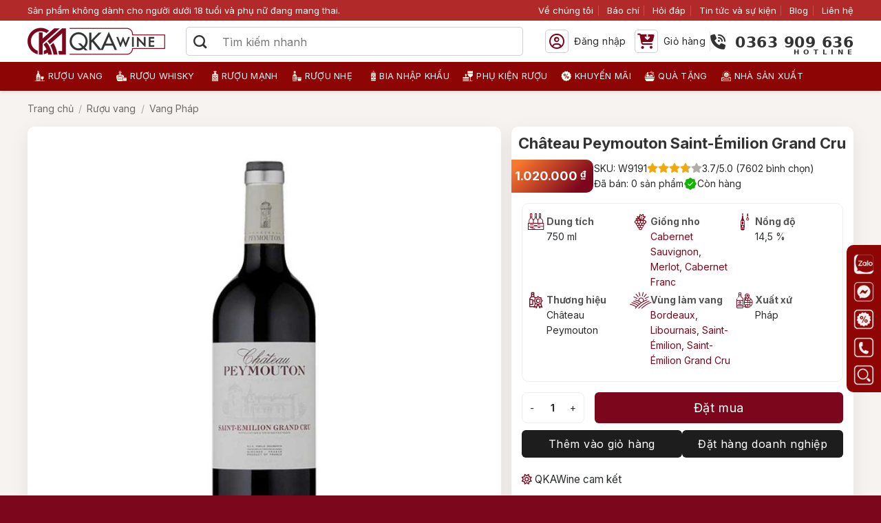

--- FILE ---
content_type: text/html; charset=UTF-8
request_url: https://qkawine.com/chateau-peymouton-saint-emilion-grand-cru/
body_size: 60188
content:
<!DOCTYPE html>
<html lang="vi" class="loading-site no-js">
<head>
<meta charset="UTF-8"/>
<link rel="profile" href="https://gmpg.org/xfn/11" />
<link rel="pingback" href="https://qkawine.com/xmlrpc.php"/>
<meta name='robots' content='index, follow, max-image-preview:large, max-snippet:-1, max-video-preview:-1'/>
<meta name="viewport" content="width=device-width, initial-scale=1"/>
<title>Château Peymouton Saint-Émilion Grand Cru | QKAWine</title>
<meta name="description" content="Rượu vang Pháp Château Peymouton Saint-Émilion Grand Cru đến từ thương hiệu Chateau Peymouton. Sản phẩm có màu đỏ ruby đậm, hương vị thơm mát dễ chịu."/>
<link rel="canonical" href="https://qkawine.com/chateau-peymouton-saint-emilion-grand-cru/"/>
<meta property="og:locale" content="vi_VN"/>
<meta property="og:type" content="product"/>
<meta property="og:title" content="Château Peymouton Saint-Émilion Grand Cru"/>
<meta property="og:description" content="Rượu vang Pháp Château Peymouton Saint-Émilion Grand Cru đến từ thương hiệu Chateau Peymouton. Sản phẩm có màu đỏ ruby đậm, hương vị thơm mát dễ chịu."/>
<meta property="og:url" content="https://qkawine.com/chateau-peymouton-saint-emilion-grand-cru/"/>
<meta property="og:site_name" content="QKAWine"/>
<meta property="og:image" content="https://qkawine.com/wp-content/uploads/2023/11/Chateau-Peymouton-Saint-Emilion-Grand-Cru.jpeg"/>
<meta property="og:image:width" content="800"/>
<meta property="og:image:height" content="800"/>
<meta property="og:image:type" content="image/jpeg"/>
<meta name="twitter:card" content="summary_large_image"/>
<meta name="twitter:label1" content="Giá"/>
<meta name="twitter:data1" content="1.020.000&nbsp;&#8363;"/>
<meta name="twitter:label2" content="Khả dụng"/>
<meta name="twitter:data2" content="Trong kho"/>
<script type="application/ld+json">{
"@context": "https://schema.org",
"@type": "Store",
"name": "QKAWine",
"alternateName": "Nhập khẩu nguyên chai chính hãng, giá tốt",
"@id": "https://qkawine.com/",
"logo": "https://qkawine.com/wp-content/uploads/2023/03/logo.png",
"image": "https://qkawine.com/wp-content/uploads/2023/03/logo.png",
"description": "QKAWine phân phối rượu ngoại nhập khẩu chính hãng: vang, whisky, rượu mạnh, bia và phụ kiện. Giao nhanh toàn quốc, hỏa tốc 2 giờ nội thành.",
"hasMap": "https://www.google.com/maps?cid=18438372475935194800",
"url": "https://qkawine.com/",
"telephone": "0363909636",
"priceRange": "10000VND-1000000000VND",
"address": {
"@type": "PostalAddress",
"streetAddress": "Tầng 1, số 12A, lô TT02, KĐT HDMon (Hải Đăng City), Mỹ Đình 2",
"addressLocality": "Nam Từ Liêm",
"addressRegion": "Hà Nội",
"postalCode": "10000",
"addressCountry": "VN"
},
"geo": {
"@type": "GeoCoordinates",
"latitude": 21.0355002,
"longitude": 105.7680231
},
"openingHoursSpecification": {
"@type": "OpeningHoursSpecification",
"dayOfWeek": [
"Monday",
"Tuesday",
"Wednesday",
"Thursday",
"Friday",
"Saturday",
"Sunday"
],
"opens": "08:30",
"closes": "21:00"
},
"sameAs": [
"https://www.facebook.com/qkawine",
"https://x.com/qkawine",
"https://instagram.com/qkawine",
"https://www.tiktok.com/@qkawine",
"https://www.pinterest.com/qkawinecom/",
"https://www.youtube.com/channel/UCuk6eoKBnUbNruCiuL0sd_A",
"https://sites.google.com/view/qkawinecom/",
"https://qkawine.blogspot.com/",
"https://www.behance.net/qkawine",
"https://qkawine.quora.com/",
"https://gravatar.com/qkawine",
"https://about.me/qkawine/",
"https://qkawine.weebly.com/"
]
}</script>	<script type="application/ld+json" class="yoast-schema-graph">{"@context":"https://schema.org","@graph":[{"@type":["WebPage","ItemPage"],"@id":"https://qkawine.com/chateau-peymouton-saint-emilion-grand-cru/","url":"https://qkawine.com/chateau-peymouton-saint-emilion-grand-cru/","name":"Château Peymouton Saint-Émilion Grand Cru | QKAWine","isPartOf":{"@id":"https://qkawine.com/#website"},"primaryImageOfPage":{"@id":"https://qkawine.com/chateau-peymouton-saint-emilion-grand-cru/#primaryimage"},"image":{"@id":"https://qkawine.com/chateau-peymouton-saint-emilion-grand-cru/#primaryimage"},"thumbnailUrl":"https://qkawine.com/wp-content/uploads/2023/11/Chateau-Peymouton-Saint-Emilion-Grand-Cru.jpeg","description":"Rượu vang Pháp Château Peymouton Saint-Émilion Grand Cru đến từ thương hiệu Chateau Peymouton. Sản phẩm có màu đỏ ruby đậm, hương vị thơm mát dễ chịu.","breadcrumb":{"@id":"https://qkawine.com/chateau-peymouton-saint-emilion-grand-cru/#breadcrumb"},"inLanguage":"vi","potentialAction":{"@type":"BuyAction","target":"https://qkawine.com/chateau-peymouton-saint-emilion-grand-cru/"}},{"@type":"ImageObject","inLanguage":"vi","@id":"https://qkawine.com/chateau-peymouton-saint-emilion-grand-cru/#primaryimage","url":"https://qkawine.com/wp-content/uploads/2023/11/Chateau-Peymouton-Saint-Emilion-Grand-Cru.jpeg","contentUrl":"https://qkawine.com/wp-content/uploads/2023/11/Chateau-Peymouton-Saint-Emilion-Grand-Cru.jpeg","width":800,"height":800,"caption":"Chateau Peymouton Saint-Emilion Grand Cru"},{"@type":"BreadcrumbList","@id":"https://qkawine.com/chateau-peymouton-saint-emilion-grand-cru/#breadcrumb","itemListElement":[{"@type":"ListItem","position":1,"name":"Trang chủ","item":"https://qkawine.com/"},{"@type":"ListItem","position":2,"name":"Shop","item":"https://qkawine.com/shop/"},{"@type":"ListItem","position":3,"name":"Rượu vang","item":"https://qkawine.com/ruou-vang/"},{"@type":"ListItem","position":4,"name":"Vang Pháp","item":"https://qkawine.com/vang-phap/"},{"@type":"ListItem","position":5,"name":"Château Peymouton Saint-Émilion Grand Cru"}]},{"@type":"WebSite","@id":"https://qkawine.com/#website","url":"https://qkawine.com/","name":"QKAWine","description":"QKAWine phân phối rượu ngoại nhập khẩu chính hãng: vang, whisky, rượu mạnh, bia và phụ kiện. Giao nhanh toàn quốc, hỏa tốc 2 giờ nội thành.","alternateName":"QKAWine","potentialAction":[{"@type":"SearchAction","target":{"@type":"EntryPoint","urlTemplate":"https://qkawine.com/?s={search_term_string}"},"query-input":{"@type":"PropertyValueSpecification","valueRequired":true,"valueName":"search_term_string"}}],"inLanguage":"vi"},{"@type":"ImageObject","inLanguage":"vi","@id":"https://qkawine.com/chateau-peymouton-saint-emilion-grand-cru/#local-main-organization-logo","url":"","contentUrl":"","caption":"QKAWine"}]}</script>
<meta property="product:brand" content="Château Peymouton"/>
<meta property="product:price:amount" content="1020000"/>
<meta property="product:price:currency" content="VND"/>
<meta property="og:availability" content="instock"/>
<meta property="product:availability" content="instock"/>
<meta property="product:retailer_item_id" content="W9191"/>
<meta property="product:condition" content="new"/>
<link rel='prefetch' href='https://qkawine.com/wp-content/themes/flatsome/assets/js/flatsome.js?ver=e2eddd6c228105dac048'/>
<link rel='prefetch' href='https://qkawine.com/wp-content/themes/flatsome/assets/js/chunk.slider.js?ver=3.20.4'/>
<link rel='prefetch' href='https://qkawine.com/wp-content/themes/flatsome/assets/js/chunk.popups.js?ver=3.20.4'/>
<link rel='prefetch' href='https://qkawine.com/wp-content/themes/flatsome/assets/js/chunk.tooltips.js?ver=3.20.4'/>
<link rel='prefetch' href='https://qkawine.com/wp-content/themes/flatsome/assets/js/woocommerce.js?ver=1c9be63d628ff7c3ff4c'/>
<link rel="alternate" type="application/rss+xml" title="Dòng thông tin QKAWine &raquo;" href="https://qkawine.com/feed/"/>
<link rel="alternate" type="application/rss+xml" title="QKAWine &raquo; Dòng bình luận" href="https://qkawine.com/comments/feed/"/>
<style id='wp-img-auto-sizes-contain-inline-css'>img:is([sizes=auto i],[sizes^="auto," i]){contain-intrinsic-size:3000px 1500px}</style>
<style id='wp-block-library-inline-css'>:root{--wp-block-synced-color:#7a00df;--wp-block-synced-color--rgb:122,0,223;--wp-bound-block-color:var(--wp-block-synced-color);--wp-editor-canvas-background:#ddd;--wp-admin-theme-color:#007cba;--wp-admin-theme-color--rgb:0,124,186;--wp-admin-theme-color-darker-10:#006ba1;--wp-admin-theme-color-darker-10--rgb:0,107,160.5;--wp-admin-theme-color-darker-20:#005a87;--wp-admin-theme-color-darker-20--rgb:0,90,135;--wp-admin-border-width-focus:2px}@media (min-resolution:192dpi){:root{--wp-admin-border-width-focus:1.5px}}.wp-element-button{cursor:pointer}:root .has-very-light-gray-background-color{background-color:#eee}:root .has-very-dark-gray-background-color{background-color:#313131}:root .has-very-light-gray-color{color:#eee}:root .has-very-dark-gray-color{color:#313131}:root .has-vivid-green-cyan-to-vivid-cyan-blue-gradient-background{background:linear-gradient(135deg,#00d084,#0693e3)}:root .has-purple-crush-gradient-background{background:linear-gradient(135deg,#34e2e4,#4721fb 50%,#ab1dfe)}:root .has-hazy-dawn-gradient-background{background:linear-gradient(135deg,#faaca8,#dad0ec)}:root .has-subdued-olive-gradient-background{background:linear-gradient(135deg,#fafae1,#67a671)}:root .has-atomic-cream-gradient-background{background:linear-gradient(135deg,#fdd79a,#004a59)}:root .has-nightshade-gradient-background{background:linear-gradient(135deg,#330968,#31cdcf)}:root .has-midnight-gradient-background{background:linear-gradient(135deg,#020381,#2874fc)}:root{--wp--preset--font-size--normal:16px;--wp--preset--font-size--huge:42px}.has-regular-font-size{font-size:1em}.has-larger-font-size{font-size:2.625em}.has-normal-font-size{font-size:var(--wp--preset--font-size--normal)}.has-huge-font-size{font-size:var(--wp--preset--font-size--huge)}.has-text-align-center{text-align:center}.has-text-align-left{text-align:left}.has-text-align-right{text-align:right}.has-fit-text{white-space:nowrap!important}#end-resizable-editor-section{display:none}.aligncenter{clear:both}.items-justified-left{justify-content:flex-start}.items-justified-center{justify-content:center}.items-justified-right{justify-content:flex-end}.items-justified-space-between{justify-content:space-between}.screen-reader-text{border:0;clip-path:inset(50%);height:1px;margin:-1px;overflow:hidden;padding:0;position:absolute;width:1px;word-wrap:normal!important}.screen-reader-text:focus{background-color:#ddd;clip-path:none;color:#444;display:block;font-size:1em;height:auto;left:5px;line-height:normal;padding:15px 23px 14px;text-decoration:none;top:5px;width:auto;z-index:100000}html :where(.has-border-color){border-style:solid}html :where([style*=border-top-color]){border-top-style:solid}html :where([style*=border-right-color]){border-right-style:solid}html :where([style*=border-bottom-color]){border-bottom-style:solid}html :where([style*=border-left-color]){border-left-style:solid}html :where([style*=border-width]){border-style:solid}html :where([style*=border-top-width]){border-top-style:solid}html :where([style*=border-right-width]){border-right-style:solid}html :where([style*=border-bottom-width]){border-bottom-style:solid}html :where([style*=border-left-width]){border-left-style:solid}html :where(img[class*=wp-image-]){height:auto;max-width:100%}:where(figure){margin:0 0 1em}html :where(.is-position-sticky){--wp-admin--admin-bar--position-offset:var(--wp-admin--admin-bar--height,0px)}@media screen and (max-width:600px){html :where(.is-position-sticky){--wp-admin--admin-bar--position-offset:0px}}</style><link rel='stylesheet' id='wc-blocks-style-css' href='//qkawine.com/wp-content/cache/wpfc-minified/jys3eklg/e48nn.css' type='text/css' media='all'/>
<style id='global-styles-inline-css'>:root{--wp--preset--aspect-ratio--square:1;--wp--preset--aspect-ratio--4-3:4/3;--wp--preset--aspect-ratio--3-4:3/4;--wp--preset--aspect-ratio--3-2:3/2;--wp--preset--aspect-ratio--2-3:2/3;--wp--preset--aspect-ratio--16-9:16/9;--wp--preset--aspect-ratio--9-16:9/16;--wp--preset--color--black:#000000;--wp--preset--color--cyan-bluish-gray:#abb8c3;--wp--preset--color--white:#ffffff;--wp--preset--color--pale-pink:#f78da7;--wp--preset--color--vivid-red:#cf2e2e;--wp--preset--color--luminous-vivid-orange:#ff6900;--wp--preset--color--luminous-vivid-amber:#fcb900;--wp--preset--color--light-green-cyan:#7bdcb5;--wp--preset--color--vivid-green-cyan:#00d084;--wp--preset--color--pale-cyan-blue:#8ed1fc;--wp--preset--color--vivid-cyan-blue:#0693e3;--wp--preset--color--vivid-purple:#9b51e0;--wp--preset--color--primary:#7c071c;--wp--preset--color--secondary:#C05530;--wp--preset--color--success:#11b400;--wp--preset--color--alert:#d61d2c;--wp--preset--gradient--vivid-cyan-blue-to-vivid-purple:linear-gradient(135deg,rgb(6,147,227) 0%,rgb(155,81,224) 100%);--wp--preset--gradient--light-green-cyan-to-vivid-green-cyan:linear-gradient(135deg,rgb(122,220,180) 0%,rgb(0,208,130) 100%);--wp--preset--gradient--luminous-vivid-amber-to-luminous-vivid-orange:linear-gradient(135deg,rgb(252,185,0) 0%,rgb(255,105,0) 100%);--wp--preset--gradient--luminous-vivid-orange-to-vivid-red:linear-gradient(135deg,rgb(255,105,0) 0%,rgb(207,46,46) 100%);--wp--preset--gradient--very-light-gray-to-cyan-bluish-gray:linear-gradient(135deg,rgb(238,238,238) 0%,rgb(169,184,195) 100%);--wp--preset--gradient--cool-to-warm-spectrum:linear-gradient(135deg,rgb(74,234,220) 0%,rgb(151,120,209) 20%,rgb(207,42,186) 40%,rgb(238,44,130) 60%,rgb(251,105,98) 80%,rgb(254,248,76) 100%);--wp--preset--gradient--blush-light-purple:linear-gradient(135deg,rgb(255,206,236) 0%,rgb(152,150,240) 100%);--wp--preset--gradient--blush-bordeaux:linear-gradient(135deg,rgb(254,205,165) 0%,rgb(254,45,45) 50%,rgb(107,0,62) 100%);--wp--preset--gradient--luminous-dusk:linear-gradient(135deg,rgb(255,203,112) 0%,rgb(199,81,192) 50%,rgb(65,88,208) 100%);--wp--preset--gradient--pale-ocean:linear-gradient(135deg,rgb(255,245,203) 0%,rgb(182,227,212) 50%,rgb(51,167,181) 100%);--wp--preset--gradient--electric-grass:linear-gradient(135deg,rgb(202,248,128) 0%,rgb(113,206,126) 100%);--wp--preset--gradient--midnight:linear-gradient(135deg,rgb(2,3,129) 0%,rgb(40,116,252) 100%);--wp--preset--font-size--small:13px;--wp--preset--font-size--medium:20px;--wp--preset--font-size--large:36px;--wp--preset--font-size--x-large:42px;--wp--preset--spacing--20:0.44rem;--wp--preset--spacing--30:0.67rem;--wp--preset--spacing--40:1rem;--wp--preset--spacing--50:1.5rem;--wp--preset--spacing--60:2.25rem;--wp--preset--spacing--70:3.38rem;--wp--preset--spacing--80:5.06rem;--wp--preset--shadow--natural:6px 6px 9px rgba(0, 0, 0, 0.2);--wp--preset--shadow--deep:12px 12px 50px rgba(0, 0, 0, 0.4);--wp--preset--shadow--sharp:6px 6px 0px rgba(0, 0, 0, 0.2);--wp--preset--shadow--outlined:6px 6px 0px -3px rgb(255, 255, 255), 6px 6px rgb(0, 0, 0);--wp--preset--shadow--crisp:6px 6px 0px rgb(0, 0, 0);}:where(body){margin:0;}.wp-site-blocks > .alignleft{float:left;margin-right:2em;}.wp-site-blocks > .alignright{float:right;margin-left:2em;}.wp-site-blocks > .aligncenter{justify-content:center;margin-left:auto;margin-right:auto;}:where(.is-layout-flex){gap:0.5em;}:where(.is-layout-grid){gap:0.5em;}.is-layout-flow > .alignleft{float:left;margin-inline-start:0;margin-inline-end:2em;}.is-layout-flow > .alignright{float:right;margin-inline-start:2em;margin-inline-end:0;}.is-layout-flow > .aligncenter{margin-left:auto !important;margin-right:auto !important;}.is-layout-constrained > .alignleft{float:left;margin-inline-start:0;margin-inline-end:2em;}.is-layout-constrained > .alignright{float:right;margin-inline-start:2em;margin-inline-end:0;}.is-layout-constrained > .aligncenter{margin-left:auto !important;margin-right:auto !important;}.is-layout-constrained > :where(:not(.alignleft):not(.alignright):not(.alignfull)){margin-left:auto !important;margin-right:auto !important;}body .is-layout-flex{display:flex;}.is-layout-flex{flex-wrap:wrap;align-items:center;}.is-layout-flex > :is(*, div){margin:0;}body .is-layout-grid{display:grid;}.is-layout-grid > :is(*, div){margin:0;}body{padding-top:0px;padding-right:0px;padding-bottom:0px;padding-left:0px;}a:where(:not(.wp-element-button)){text-decoration:none;}:root :where(.wp-element-button, .wp-block-button__link){background-color:#32373c;border-width:0;color:#fff;font-family:inherit;font-size:inherit;font-style:inherit;font-weight:inherit;letter-spacing:inherit;line-height:inherit;padding-top:calc(0.667em + 2px);padding-right:calc(1.333em + 2px);padding-bottom:calc(0.667em + 2px);padding-left:calc(1.333em + 2px);text-decoration:none;text-transform:inherit;}.has-black-color{color:var(--wp--preset--color--black) !important;}.has-cyan-bluish-gray-color{color:var(--wp--preset--color--cyan-bluish-gray) !important;}.has-white-color{color:var(--wp--preset--color--white) !important;}.has-pale-pink-color{color:var(--wp--preset--color--pale-pink) !important;}.has-vivid-red-color{color:var(--wp--preset--color--vivid-red) !important;}.has-luminous-vivid-orange-color{color:var(--wp--preset--color--luminous-vivid-orange) !important;}.has-luminous-vivid-amber-color{color:var(--wp--preset--color--luminous-vivid-amber) !important;}.has-light-green-cyan-color{color:var(--wp--preset--color--light-green-cyan) !important;}.has-vivid-green-cyan-color{color:var(--wp--preset--color--vivid-green-cyan) !important;}.has-pale-cyan-blue-color{color:var(--wp--preset--color--pale-cyan-blue) !important;}.has-vivid-cyan-blue-color{color:var(--wp--preset--color--vivid-cyan-blue) !important;}.has-vivid-purple-color{color:var(--wp--preset--color--vivid-purple) !important;}.has-primary-color{color:var(--wp--preset--color--primary) !important;}.has-secondary-color{color:var(--wp--preset--color--secondary) !important;}.has-success-color{color:var(--wp--preset--color--success) !important;}.has-alert-color{color:var(--wp--preset--color--alert) !important;}.has-black-background-color{background-color:var(--wp--preset--color--black) !important;}.has-cyan-bluish-gray-background-color{background-color:var(--wp--preset--color--cyan-bluish-gray) !important;}.has-white-background-color{background-color:var(--wp--preset--color--white) !important;}.has-pale-pink-background-color{background-color:var(--wp--preset--color--pale-pink) !important;}.has-vivid-red-background-color{background-color:var(--wp--preset--color--vivid-red) !important;}.has-luminous-vivid-orange-background-color{background-color:var(--wp--preset--color--luminous-vivid-orange) !important;}.has-luminous-vivid-amber-background-color{background-color:var(--wp--preset--color--luminous-vivid-amber) !important;}.has-light-green-cyan-background-color{background-color:var(--wp--preset--color--light-green-cyan) !important;}.has-vivid-green-cyan-background-color{background-color:var(--wp--preset--color--vivid-green-cyan) !important;}.has-pale-cyan-blue-background-color{background-color:var(--wp--preset--color--pale-cyan-blue) !important;}.has-vivid-cyan-blue-background-color{background-color:var(--wp--preset--color--vivid-cyan-blue) !important;}.has-vivid-purple-background-color{background-color:var(--wp--preset--color--vivid-purple) !important;}.has-primary-background-color{background-color:var(--wp--preset--color--primary) !important;}.has-secondary-background-color{background-color:var(--wp--preset--color--secondary) !important;}.has-success-background-color{background-color:var(--wp--preset--color--success) !important;}.has-alert-background-color{background-color:var(--wp--preset--color--alert) !important;}.has-black-border-color{border-color:var(--wp--preset--color--black) !important;}.has-cyan-bluish-gray-border-color{border-color:var(--wp--preset--color--cyan-bluish-gray) !important;}.has-white-border-color{border-color:var(--wp--preset--color--white) !important;}.has-pale-pink-border-color{border-color:var(--wp--preset--color--pale-pink) !important;}.has-vivid-red-border-color{border-color:var(--wp--preset--color--vivid-red) !important;}.has-luminous-vivid-orange-border-color{border-color:var(--wp--preset--color--luminous-vivid-orange) !important;}.has-luminous-vivid-amber-border-color{border-color:var(--wp--preset--color--luminous-vivid-amber) !important;}.has-light-green-cyan-border-color{border-color:var(--wp--preset--color--light-green-cyan) !important;}.has-vivid-green-cyan-border-color{border-color:var(--wp--preset--color--vivid-green-cyan) !important;}.has-pale-cyan-blue-border-color{border-color:var(--wp--preset--color--pale-cyan-blue) !important;}.has-vivid-cyan-blue-border-color{border-color:var(--wp--preset--color--vivid-cyan-blue) !important;}.has-vivid-purple-border-color{border-color:var(--wp--preset--color--vivid-purple) !important;}.has-primary-border-color{border-color:var(--wp--preset--color--primary) !important;}.has-secondary-border-color{border-color:var(--wp--preset--color--secondary) !important;}.has-success-border-color{border-color:var(--wp--preset--color--success) !important;}.has-alert-border-color{border-color:var(--wp--preset--color--alert) !important;}.has-vivid-cyan-blue-to-vivid-purple-gradient-background{background:var(--wp--preset--gradient--vivid-cyan-blue-to-vivid-purple) !important;}.has-light-green-cyan-to-vivid-green-cyan-gradient-background{background:var(--wp--preset--gradient--light-green-cyan-to-vivid-green-cyan) !important;}.has-luminous-vivid-amber-to-luminous-vivid-orange-gradient-background{background:var(--wp--preset--gradient--luminous-vivid-amber-to-luminous-vivid-orange) !important;}.has-luminous-vivid-orange-to-vivid-red-gradient-background{background:var(--wp--preset--gradient--luminous-vivid-orange-to-vivid-red) !important;}.has-very-light-gray-to-cyan-bluish-gray-gradient-background{background:var(--wp--preset--gradient--very-light-gray-to-cyan-bluish-gray) !important;}.has-cool-to-warm-spectrum-gradient-background{background:var(--wp--preset--gradient--cool-to-warm-spectrum) !important;}.has-blush-light-purple-gradient-background{background:var(--wp--preset--gradient--blush-light-purple) !important;}.has-blush-bordeaux-gradient-background{background:var(--wp--preset--gradient--blush-bordeaux) !important;}.has-luminous-dusk-gradient-background{background:var(--wp--preset--gradient--luminous-dusk) !important;}.has-pale-ocean-gradient-background{background:var(--wp--preset--gradient--pale-ocean) !important;}.has-electric-grass-gradient-background{background:var(--wp--preset--gradient--electric-grass) !important;}.has-midnight-gradient-background{background:var(--wp--preset--gradient--midnight) !important;}.has-small-font-size{font-size:var(--wp--preset--font-size--small) !important;}.has-medium-font-size{font-size:var(--wp--preset--font-size--medium) !important;}.has-large-font-size{font-size:var(--wp--preset--font-size--large) !important;}.has-x-large-font-size{font-size:var(--wp--preset--font-size--x-large) !important;}</style>
<style>#toc_container li,#toc_container ul{margin:0;padding:0}#toc_container.no_bullets li,#toc_container.no_bullets ul,#toc_container.no_bullets ul li,.toc_widget_list.no_bullets,.toc_widget_list.no_bullets li{background:0 0;list-style-type:none;list-style:none}#toc_container.have_bullets li{padding-left:12px}#toc_container ul ul{margin-left:1.5em}#toc_container{background:#f9f9f9;border:1px solid #aaa;padding:10px;margin-bottom:1em;width:auto;display:table;font-size:95%}#toc_container.toc_light_blue{background:#edf6ff}#toc_container.toc_white{background:#fff}#toc_container.toc_black{background:#000}#toc_container.toc_transparent{background:none transparent}#toc_container p.toc_title{text-align:center;font-weight:700;margin:0;padding:0}#toc_container.toc_black p.toc_title{color:#aaa}#toc_container span.toc_toggle{font-weight:400;font-size:90%}#toc_container p.toc_title+ul.toc_list{margin-top:1em}.toc_wrap_left{float:left;margin-right:10px}.toc_wrap_right{float:right;margin-left:10px}#toc_container a{text-decoration:none;text-shadow:none}#toc_container a:hover{text-decoration:underline}.toc_sitemap_posts_letter{font-size:1.5em;font-style:italic}</style>
<style id='toc-screen-inline-css'>div#toc_container{background:#f6f6f6;border:1px solid #f6f6f6;width:100%;}</style>
<style>.viet-qrcode-img{border-radius:10px 10px 30px 30px;background-color:#f3f3f3;overflow:hidden;}
.viet-qrcode-img p{color:#FFF;margin:0;font-size:13px;}
.viet-qrcode-img img.vietqr-code{max-width:300px;margin:20px 20px 0 20px;}
.viet-qrcode-img .line-separate{width:2px;height:40px;background-color:#03A9F4;}
.viet-qrcode-img .banks-logo{padding:0 40px 15px 40px;gap:5px;justify-content:space-between !important;}
.viet-qrcode-img .transaction-info{background-color:#333;padding:20px 10px;}</style>
<style>.woocommerce img.pswp__img,.woocommerce-page img.pswp__img{max-width:none}button.pswp__button{box-shadow:none!important;background-image:url(//qkawine.com/wp-content/plugins/woocommerce/assets/css/photoswipe/default-skin/default-skin.png)!important}button.pswp__button,button.pswp__button--arrow--left::before,button.pswp__button--arrow--right::before,button.pswp__button:hover{background-color:transparent!important}button.pswp__button--arrow--left,button.pswp__button--arrow--left:hover,button.pswp__button--arrow--right,button.pswp__button--arrow--right:hover{background-image:none!important}button.pswp__button--close:hover{background-position:0 -44px}button.pswp__button--zoom:hover{background-position:-88px 0}
.pswp{display:none;position:absolute;width:100%;height:100%;left:0;top:0;overflow:hidden;-ms-touch-action:none;touch-action:none;z-index:1500;-webkit-text-size-adjust:100%;-webkit-backface-visibility:hidden;outline:0}.pswp *{-webkit-box-sizing:border-box;box-sizing:border-box}.pswp img{max-width:none}.admin-bar .pswp{height:calc(100% - 32px);top:32px}@media screen and (max-width:782px){.admin-bar .pswp{height:calc(100% - 46px);top:46px}}.pswp--animate_opacity{opacity:.001;will-change:opacity;-webkit-transition:opacity 333ms cubic-bezier(.4,0,.22,1);transition:opacity 333ms cubic-bezier(.4,0,.22,1)}.pswp--open{display:block}.pswp--zoom-allowed .pswp__img{cursor:-webkit-zoom-in;cursor:-moz-zoom-in;cursor:zoom-in}.pswp--zoomed-in .pswp__img{cursor:-webkit-grab;cursor:-moz-grab;cursor:grab}.pswp--dragging .pswp__img{cursor:-webkit-grabbing;cursor:-moz-grabbing;cursor:grabbing}.pswp__bg{position:absolute;left:0;top:0;width:100%;height:100%;background:#000;opacity:0;-webkit-transform:translateZ(0);transform:translateZ(0);-webkit-backface-visibility:hidden;will-change:opacity}.pswp__scroll-wrap{position:absolute;left:0;top:0;width:100%;height:100%;overflow:hidden}.pswp__container,.pswp__zoom-wrap{-ms-touch-action:none;touch-action:none;position:absolute;left:0;right:0;top:0;bottom:0}.pswp__container,.pswp__img{-webkit-user-select:none;-moz-user-select:none;-ms-user-select:none;user-select:none;-webkit-tap-highlight-color:transparent;-webkit-touch-callout:none}.pswp__zoom-wrap{position:absolute;width:100%;-webkit-transform-origin:left top;-ms-transform-origin:left top;transform-origin:left top;-webkit-transition:-webkit-transform 333ms cubic-bezier(.4,0,.22,1);transition:transform 333ms cubic-bezier(.4,0,.22,1)}.pswp__bg{will-change:opacity;-webkit-transition:opacity 333ms cubic-bezier(.4,0,.22,1);transition:opacity 333ms cubic-bezier(.4,0,.22,1)}.pswp--animated-in .pswp__bg,.pswp--animated-in .pswp__zoom-wrap{-webkit-transition:none;transition:none}.pswp__container,.pswp__zoom-wrap{-webkit-backface-visibility:hidden}.pswp__item{position:absolute;left:0;right:0;top:0;bottom:0;overflow:hidden}.pswp__img{position:absolute;width:auto;height:auto;top:0;left:0}.pswp__img--placeholder{-webkit-backface-visibility:hidden}.pswp__img--placeholder--blank{background:#222}.pswp--ie .pswp__img{width:100%!important;height:auto!important;left:0;top:0}.pswp__error-msg{position:absolute;left:0;top:50%;width:100%;text-align:center;font-size:14px;line-height:16px;margin-top:-8px;color:#ccc}.pswp__error-msg a{color:#ccc;text-decoration:underline}</style>
<style>.pswp__button{width:44px;height:44px;position:relative;background:0 0;cursor:pointer;overflow:visible;-webkit-appearance:none;display:block;border:0;padding:0;margin:0;float:left;opacity:.75;-webkit-transition:opacity .2s;transition:opacity .2s;-webkit-box-shadow:none;box-shadow:none}.pswp__button:focus,.pswp__button:hover{opacity:1}.pswp__button:active{outline:0;opacity:.9}.pswp__button::-moz-focus-inner{padding:0;border:0}.pswp__ui--over-close .pswp__button--close{opacity:1}.pswp__button,.pswp__button--arrow--left:before,.pswp__button--arrow--right:before{background:url(//qkawine.com/wp-content/plugins/woocommerce/assets/css/photoswipe/default-skin/default-skin.png) 0 0 no-repeat;background-size:264px 88px;width:44px;height:44px}@media (-webkit-min-device-pixel-ratio:1.1),(-webkit-min-device-pixel-ratio:1.09375),(min-resolution:105dpi),(min-resolution:1.1dppx){.pswp--svg .pswp__button,.pswp--svg .pswp__button--arrow--left:before,.pswp--svg .pswp__button--arrow--right:before{background-image:url(//qkawine.com/wp-content/plugins/woocommerce/assets/css/photoswipe/default-skin/default-skin.svg)}.pswp--svg .pswp__button--arrow--left,.pswp--svg .pswp__button--arrow--right{background:0 0}}.pswp__button--close{background-position:0 -44px}.pswp__button--share{background-position:-44px -44px}.pswp__button--fs{display:none}.pswp--supports-fs .pswp__button--fs{display:block}.pswp--fs .pswp__button--fs{background-position:-44px 0}.pswp__button--zoom{display:none;background-position:-88px 0}.pswp--zoom-allowed .pswp__button--zoom{display:block}.pswp--zoomed-in .pswp__button--zoom{background-position:-132px 0}.pswp--touch .pswp__button--arrow--left,.pswp--touch .pswp__button--arrow--right{visibility:hidden}.pswp__button--arrow--left,.pswp__button--arrow--right{background:0 0;top:50%;margin-top:-50px;width:70px;height:100px;position:absolute}.pswp__button--arrow--left{left:0}.pswp__button--arrow--right{right:0}.pswp__button--arrow--left:before,.pswp__button--arrow--right:before{content:'';top:35px;background-color:rgba(0,0,0,.3);height:30px;width:32px;position:absolute}.pswp__button--arrow--left:before{left:6px;background-position:-138px -44px}.pswp__button--arrow--right:before{right:6px;background-position:-94px -44px}.pswp__counter,.pswp__share-modal{-webkit-user-select:none;-moz-user-select:none;-ms-user-select:none;user-select:none}.pswp__share-modal{display:block;background:rgba(0,0,0,.5);width:100%;height:100%;top:0;left:0;padding:10px;position:absolute;z-index:1600;opacity:0;-webkit-transition:opacity .25s ease-out;transition:opacity .25s ease-out;-webkit-backface-visibility:hidden;will-change:opacity}.pswp__share-modal--hidden{display:none}.pswp__share-tooltip{z-index:1620;position:absolute;background:#fff;top:56px;border-radius:2px;display:block;width:auto;right:44px;-webkit-box-shadow:0 2px 5px rgba(0,0,0,.25);box-shadow:0 2px 5px rgba(0,0,0,.25);-webkit-transform:translateY(6px);-ms-transform:translateY(6px);transform:translateY(6px);-webkit-transition:-webkit-transform .25s;transition:transform .25s;-webkit-backface-visibility:hidden;will-change:transform}.pswp__share-tooltip a{display:block;padding:8px 12px;color:#000;text-decoration:none;font-size:14px;line-height:18px}.pswp__share-tooltip a:hover{text-decoration:none;color:#000}.pswp__share-tooltip a:first-child{border-radius:2px 2px 0 0}.pswp__share-tooltip a:last-child{border-radius:0 0 2px 2px}.pswp__share-modal--fade-in{opacity:1}.pswp__share-modal--fade-in .pswp__share-tooltip{-webkit-transform:translateY(0);-ms-transform:translateY(0);transform:translateY(0)}.pswp--touch .pswp__share-tooltip a{padding:16px 12px}a.pswp__share--facebook:before{content:'';display:block;width:0;height:0;position:absolute;top:-12px;right:15px;border:6px solid transparent;border-bottom-color:#fff;-webkit-pointer-events:none;-moz-pointer-events:none;pointer-events:none}a.pswp__share--facebook:hover{background:#3e5c9a;color:#fff}a.pswp__share--facebook:hover:before{border-bottom-color:#3e5c9a}a.pswp__share--twitter:hover{background:#55acee;color:#fff}a.pswp__share--pinterest:hover{background:#ccc;color:#ce272d}a.pswp__share--download:hover{background:#ddd}.pswp__counter{position:relative;left:0;top:0;height:44px;font-size:13px;line-height:44px;color:#fff;opacity:.75;padding:0 10px;margin-inline-end:auto}.pswp__caption{position:absolute;left:0;bottom:0;width:100%;min-height:44px}.pswp__caption small{font-size:11px;color:#bbb}.pswp__caption__center{text-align:left;max-width:420px;margin:0 auto;font-size:13px;padding:10px;line-height:20px;color:#ccc}.pswp__caption--empty{display:none}.pswp__caption--fake{visibility:hidden}.pswp__preloader{width:44px;height:44px;position:absolute;top:0;left:50%;margin-left:-22px;opacity:0;-webkit-transition:opacity .25s ease-out;transition:opacity .25s ease-out;will-change:opacity;direction:ltr}.pswp__preloader__icn{width:20px;height:20px;margin:12px}.pswp__preloader--active{opacity:1}.pswp__preloader--active .pswp__preloader__icn{background:url(//qkawine.com/wp-content/plugins/woocommerce/assets/css/photoswipe/default-skin/preloader.gif) 0 0 no-repeat}.pswp--css_animation .pswp__preloader--active{opacity:1}.pswp--css_animation .pswp__preloader--active .pswp__preloader__icn{-webkit-animation:clockwise .5s linear infinite;animation:clockwise .5s linear infinite}.pswp--css_animation .pswp__preloader--active .pswp__preloader__donut{-webkit-animation:donut-rotate 1s cubic-bezier(.4,0,.22,1) infinite;animation:donut-rotate 1s cubic-bezier(.4,0,.22,1) infinite}.pswp--css_animation .pswp__preloader__icn{background:0 0;opacity:.75;width:14px;height:14px;position:absolute;left:15px;top:15px;margin:0}.pswp--css_animation .pswp__preloader__cut{position:relative;width:7px;height:14px;overflow:hidden}.pswp--css_animation .pswp__preloader__donut{-webkit-box-sizing:border-box;box-sizing:border-box;width:14px;height:14px;border:2px solid #fff;border-radius:50%;border-left-color:transparent;border-bottom-color:transparent;position:absolute;top:0;left:0;background:0 0;margin:0}@media screen and (max-width:1024px){.pswp__preloader{position:relative;left:auto;top:auto;margin:0;float:right}}@-webkit-keyframes clockwise{0%{-webkit-transform:rotate(0);transform:rotate(0)}100%{-webkit-transform:rotate(360deg);transform:rotate(360deg)}}@keyframes clockwise{0%{-webkit-transform:rotate(0);transform:rotate(0)}100%{-webkit-transform:rotate(360deg);transform:rotate(360deg)}}@-webkit-keyframes donut-rotate{0%{-webkit-transform:rotate(0);transform:rotate(0)}50%{-webkit-transform:rotate(-140deg);transform:rotate(-140deg)}100%{-webkit-transform:rotate(0);transform:rotate(0)}}@keyframes donut-rotate{0%{-webkit-transform:rotate(0);transform:rotate(0)}50%{-webkit-transform:rotate(-140deg);transform:rotate(-140deg)}100%{-webkit-transform:rotate(0);transform:rotate(0)}}.pswp__ui{-webkit-font-smoothing:auto;visibility:visible;opacity:1;z-index:1550}.pswp__top-bar{position:absolute;left:0;top:0;height:44px;width:100%;display:flex;justify-content:flex-end}.pswp--has_mouse .pswp__button--arrow--left,.pswp--has_mouse .pswp__button--arrow--right,.pswp__caption,.pswp__top-bar{-webkit-backface-visibility:hidden;will-change:opacity;-webkit-transition:opacity 333ms cubic-bezier(.4,0,.22,1);transition:opacity 333ms cubic-bezier(.4,0,.22,1)}.pswp--has_mouse .pswp__button--arrow--left,.pswp--has_mouse .pswp__button--arrow--right{visibility:visible}.pswp__caption,.pswp__top-bar{background-color:rgba(0,0,0,.5)}.pswp__ui--fit .pswp__caption,.pswp__ui--fit .pswp__top-bar{background-color:rgba(0,0,0,.3)}.pswp__ui--idle .pswp__top-bar{opacity:0}.pswp__ui--idle .pswp__button--arrow--left,.pswp__ui--idle .pswp__button--arrow--right{opacity:0}.pswp__ui--hidden .pswp__button--arrow--left,.pswp__ui--hidden .pswp__button--arrow--right,.pswp__ui--hidden .pswp__caption,.pswp__ui--hidden .pswp__top-bar{opacity:.001}.pswp__ui--one-slide .pswp__button--arrow--left,.pswp__ui--one-slide .pswp__button--arrow--right,.pswp__ui--one-slide .pswp__counter{display:none}.pswp__element--disabled{display:none!important}.pswp--minimal--dark .pswp__top-bar{background:0 0}</style>
<style id='woocommerce-inline-inline-css'>.woocommerce form .form-row .required{visibility:visible;}</style>
<link rel='stylesheet' id='flatsome-main-css' href='//qkawine.com/wp-content/cache/wpfc-minified/ld67b4o6/e48nn.css' type='text/css' media='all'/>
<style id='flatsome-main-inline-css'>@font-face{font-family:"fl-icons";font-display:block;src:url(https://qkawine.com/wp-content/themes/flatsome/assets/css/icons/fl-icons.eot?v=3.20.4);src:url(https://qkawine.com/wp-content/themes/flatsome/assets/css/icons/fl-icons.eot#iefix?v=3.20.4) format("embedded-opentype"), url(https://qkawine.com/wp-content/themes/flatsome/assets/css/icons/fl-icons.woff2?v=3.20.4) format("woff2"), url(https://qkawine.com/wp-content/themes/flatsome/assets/css/icons/fl-icons.ttf?v=3.20.4) format("truetype"), url(https://qkawine.com/wp-content/themes/flatsome/assets/css/icons/fl-icons.woff?v=3.20.4) format("woff"), url(https://qkawine.com/wp-content/themes/flatsome/assets/css/icons/fl-icons.svg?v=3.20.4#fl-icons) format("svg");}</style>
<link rel='stylesheet' id='flatsome-shop-css' href='//qkawine.com/wp-content/cache/wpfc-minified/31m3r3mu/e48nn.css' type='text/css' media='all'/>
<link rel='stylesheet' id='flatsome-style-css' href='//qkawine.com/wp-content/cache/wpfc-minified/7ax0xxt9/e48nn.css' type='text/css' media='all'/>
<link rel='stylesheet' id='flatsome-googlefonts-css' href='//fonts.googleapis.com/css?family=Inter%3Aregular%2C700%2Cregular%2Cregular%7CDancing+Script%3Aregular%2Cregular&#038;display=swap&#038;ver=3.9' type='text/css' media='all'/>
<link rel="https://api.w.org/" href="https://qkawine.com/wp-json/"/><link rel="alternate" title="JSON" type="application/json" href="https://qkawine.com/wp-json/wp/v2/product/9191"/><link rel='shortlink' href='https://qkawine.com/?p=9191'/>
<meta name="google-site-verification" content="eJRECyeLLMLjnTAwgFAk5yQUMqcJBtdVH3r9FdvjknA"/>
<script data-wpfc-render="false">(function(){let events=["mousemove", "wheel", "scroll", "touchstart", "touchmove"];let fired=false;events.forEach(function(event){window.addEventListener(event, function(){if(fired===false){fired=true;setTimeout(function(){ (function(w,d,s,l,i){w[l]=w[l]||[];w[l].push({'gtm.start':
new Date().getTime(),event:'gtm.js'});var f=d.getElementsByTagName(s)[0],
j=d.createElement(s),dl=l!='dataLayer'?'&l='+l:'';j.async=true;j.src=
'https://www.googletagmanager.com/gtm.js?id='+i+dl;f.parentNode.insertBefore(j,f);
})(window,document,'script','dataLayer','GTM-NMG9XS2J'); }, 100);}},{once: true});});})();</script>
<script data-wpfc-render="false">(function(){let events=["mousemove", "wheel", "scroll", "touchstart", "touchmove"];let fired=false;events.forEach(function(event){window.addEventListener(event, function(){if(fired===false){fired=true;setTimeout(function(){ (function(d,s){var f=d.getElementsByTagName(s)[0];j=d.createElement(s);j.setAttribute('src', 'https://www.googletagmanager.com/gtag/js?id=UA-148889680-1');f.parentNode.insertBefore(j,f);})(document,'script'); }, 200);}},{once: true});});})();</script>
<script>window.dataLayer=window.dataLayer||[];
function gtag(){dataLayer.push(arguments);}
gtag('js', new Date());
gtag('config', 'UA-148889680-1');</script>
<meta name="facebook-domain-verification" content="yv7y10vx5awn6diko8x1dk9xycmnjv"/>
<script data-wpfc-render="false">(function(){let events=["mousemove", "wheel", "scroll", "touchstart", "touchmove"];let fired=false;events.forEach(function(event){window.addEventListener(event, function(){if(fired===false){fired=true;setTimeout(function(){
!function(f,b,e,v,n,t,s){if(f.fbq)return;n=f.fbq=function(){n.callMethod?
n.callMethod.apply(n,arguments):n.queue.push(arguments)};
if(!f._fbq)f._fbq=n;n.push=n;n.loaded=!0;n.version='2.0';
n.queue=[];t=b.createElement(e);t.async=!0;
t.src=v;s=b.getElementsByTagName(e)[0];
s.parentNode.insertBefore(t,s)}(window, document,'script',
'https://connect.facebook.net/en_US/fbevents.js');
fbq('init', '3472188709699553');
fbq('track', 'PageView');
}, 300);}},{once: true});});})();</script>
<script data-wpfc-render="false">(function(){let events=["mousemove", "wheel", "scroll", "touchstart", "touchmove"];let fired=false;events.forEach(function(event){window.addEventListener(event, function(){if(fired===false){fired=true;setTimeout(function(){ (function(d,s){var f=d.getElementsByTagName(s)[0];j=d.createElement(s);j.setAttribute('src', 'https://www.googletagmanager.com/gtag/js?id=G-CHZ8XTGM3J');f.parentNode.insertBefore(j,f);})(document,'script'); }, 400);}},{once: true});});})();</script>
<script>window.dataLayer=window.dataLayer||[];
function gtag(){dataLayer.push(arguments);}
gtag('js', new Date());
gtag('config', 'G-CHZ8XTGM3J');</script>	<noscript><style>.woocommerce-product-gallery{opacity:1 !important;}</style></noscript>
<link rel="icon" href="https://qkawine.com/wp-content/uploads/2023/03/cropped-favicon-32x32.png" sizes="32x32"/>
<link rel="icon" href="https://qkawine.com/wp-content/uploads/2023/03/cropped-favicon-192x192.png" sizes="192x192"/>
<link rel="apple-touch-icon" href="https://qkawine.com/wp-content/uploads/2023/03/cropped-favicon-180x180.png"/>
<meta name="msapplication-TileImage" content="https://qkawine.com/wp-content/uploads/2023/03/cropped-favicon-270x270.png"/>
<style id="custom-css">:root{--primary-color:#7c071c;--fs-color-primary:#7c071c;--fs-color-secondary:#C05530;--fs-color-success:#11b400;--fs-color-alert:#d61d2c;--fs-color-base:#292b2d;--fs-experimental-link-color:#292b2d;--fs-experimental-link-color-hover:#7c071c;}.tooltipster-base{--tooltip-color:#fff;--tooltip-bg-color:#000;}.off-canvas-right .mfp-content, .off-canvas-left .mfp-content{--drawer-width:90%;}.off-canvas .mfp-content.off-canvas-cart{--drawer-width:360px;}.container-width, .full-width .ubermenu-nav, .container, .row{max-width:1230px}.row.row-collapse{max-width:1200px}.row.row-small{max-width:1222.5px}.row.row-large{max-width:1260px}.header-main{height:60px}#logo img{max-height:60px}#logo{width:200px;}.header-bottom{min-height:40px}.header-top{min-height:30px}.transparent .header-main{height:30px}.transparent #logo img{max-height:30px}.has-transparent + .page-title:first-of-type,.has-transparent + #main > .page-title,.has-transparent + #main > div > .page-title,.has-transparent + #main .page-header-wrapper:first-of-type .page-title{padding-top:110px;}.header.show-on-scroll,.stuck .header-main{height:59px!important}.stuck #logo img{max-height:59px!important}.search-form{width:95%;}.header-bg-color{background-color:#ffffff}.header-bottom{background-color:#8e0505}.top-bar-nav > li > a{line-height:16px}.header-main .nav > li > a{line-height:16px}.stuck .header-main .nav > li > a{line-height:40px}.header-bottom-nav > li > a{line-height:25px}@media(max-width:549px){.header-main{height:60px}#logo img{max-height: 60px}}.nav-dropdown{border-radius:5px}.nav-dropdown{font-size:100%}.header-top{background-color:#b22929!important;}h1,h2,h3,h4,h5,h6,.heading-font{color:#292b2d;}body{font-size:100%;}@media screen and (max-width:549px){body{font-size: 100%;}}body{font-family:Inter, sans-serif;}body{font-weight:400;font-style:normal;}.nav > li > a{font-family:Inter, sans-serif;}.mobile-sidebar-levels-2 .nav > li > ul > li > a{font-family:Inter, sans-serif;}.nav > li > a,.mobile-sidebar-levels-2 .nav > li > ul > li > a{font-weight:400;font-style:normal;}h1,h2,h3,h4,h5,h6,.heading-font, .off-canvas-center .nav-sidebar.nav-vertical > li > a{font-family:Inter, sans-serif;}h1,h2,h3,h4,h5,h6,.heading-font,.banner h1,.banner h2{font-weight:700;font-style:normal;}.alt-font{font-family:"Dancing Script", sans-serif;}.alt-font{font-weight:400!important;font-style:normal!important;}.breadcrumbs{text-transform:none;}button,.button{text-transform:none;}.section-title span{text-transform:none;}h3.widget-title,span.widget-title{text-transform:none;}.header:not(.transparent) .top-bar-nav > li > a{color:#292b2d;}.header:not(.transparent) .top-bar-nav.nav > li > a:hover,.header:not(.transparent) .top-bar-nav.nav > li.active > a,.header:not(.transparent) .top-bar-nav.nav > li.current > a,.header:not(.transparent) .top-bar-nav.nav > li > a.active,.header:not(.transparent) .top-bar-nav.nav > li > a.current{color:#be0225;}.top-bar-nav.nav-line-bottom > li > a:before,.top-bar-nav.nav-line-grow > li > a:before,.top-bar-nav.nav-line > li > a:before,.top-bar-nav.nav-box > li > a:hover,.top-bar-nav.nav-box > li.active > a,.top-bar-nav.nav-pills > li > a:hover,.top-bar-nav.nav-pills > li.active > a{color:#FFF!important;background-color:#be0225;}.header:not(.transparent) .header-bottom-nav.nav > li > a{color:#f0f0f0;}.header:not(.transparent) .header-bottom-nav.nav > li > a:hover,.header:not(.transparent) .header-bottom-nav.nav > li.active > a,.header:not(.transparent) .header-bottom-nav.nav > li.current > a,.header:not(.transparent) .header-bottom-nav.nav > li > a.active,.header:not(.transparent) .header-bottom-nav.nav > li > a.current{color:#a8001e;}.header-bottom-nav.nav-line-bottom > li > a:before,.header-bottom-nav.nav-line-grow > li > a:before,.header-bottom-nav.nav-line > li > a:before,.header-bottom-nav.nav-box > li > a:hover,.header-bottom-nav.nav-box > li.active > a,.header-bottom-nav.nav-pills > li > a:hover,.header-bottom-nav.nav-pills > li.active > a{color:#FFF!important;background-color:#a8001e;}.widget:where(:not(.widget_shopping_cart)) a{color:#292b2d;}.widget:where(:not(.widget_shopping_cart)) a:hover{color:rgba(41,43,45,0.7);}.widget .tagcloud a:hover{border-color:rgba(41,43,45,0.7);background-color:rgba(41,43,45,0.7);}.is-divider{background-color:#f1f4f5;}.shop-page-title.featured-title .title-overlay{background-color:rgba(0,0,0,0.3);}.current .breadcrumb-step, [data-icon-label]:after, .button#place_order,.button.checkout,.checkout-button,.single_add_to_cart_button.button, .sticky-add-to-cart-select-options-button{background-color:#7c071c!important}.has-equal-box-heights .box-image{padding-top:100%;}.badge-inner.on-sale{background-color:#b71f39}.badge-inner.new-bubble-auto{background-color:#fb5c36}.star-rating span:before,.star-rating:before, .woocommerce-page .star-rating:before, .stars a:hover:after, .stars a.active:after{color:#202a44}.price del, .product_list_widget del, del .woocommerce-Price-amount{color:#74391a;}ins .woocommerce-Price-amount{color:#ffffff;}.shop-page-title.featured-title .title-bg{background-image:url(https://qkawine.com/wp-content/uploads/2023/11/home-banner.jpg);}input[type='submit'], input[type="button"], button:not(.icon), .button:not(.icon){border-radius:8px!important}.pswp__bg,.mfp-bg.mfp-ready{background-color:#000000}.shop-page-title.featured-title .title-bg{background-image:url(https://qkawine.com/wp-content/uploads/2023/11/Chateau-Peymouton-Saint-Emilion-Grand-Cru.jpeg)!important;}@media screen and (min-width:550px){.products .box-vertical .box-image{min-width: 300px!important;width: 300px!important;}}.footer-1{background-color:#f6f6f6}.footer-2{background-color:#f6f6f6}.absolute-footer, html{background-color:#7c071c}.page-title-small + main .product-container > .row{padding-top:0;}button[name='update_cart']{display:none;}.nav-vertical-fly-out > li + li{border-top-width:1px;border-top-style:solid;}
body{font-size:14px;}#tab-description a,#content.blog-wrapper .article-inner a, .tab-panels a, .woocommerce-product-attributes-item__value a{color:#7c071c;}#tab-description a:hover,#content.blog-wrapper .article-inner a:hover{color:var(--fs-color-primary);}.header{box-shadow:0 1px 4px 0 rgba(30, 30, 30, .2);;}.nav-dropdown-has-border .nav-dropdown{border-width:1px;}#wide-nav{padding:8px 0;}#wide-nav .menu-item .nav-dropdown{border-radius:unset;box-shadow:0px 20px 20px 6px rgba(50, 50, 50, .15);}#wide-nav .menu-item a.ux-menu-link__link.flex{flex-direction:row;flex-wrap:nowrap;justify-content:flex-start;align-items:center;transition:all 0.6s;border-radius:3px;padding-left:5px;}#wide-nav .menu-item a.ux-menu-link__link.flex:hover{background-color:#f6f6f6;transform:translateX(15px);}.header-bottom-nav.nav-box{gap:4px;}.header-bottom-nav.nav-box>li.active>a,.header-bottom-nav.nav-box>li>a:hover{border-radius:5px;}.nav-small.nav>li.html{font-size:14px;}.nav-size-xlarge>li>a{font-size:13px}.header,.header-wrapper{z-index:100;}#main-menu .header-search-form .searchform,.header-main .header-search-form .searchform{border:1px solid #ceced5;border-radius:5px;}#main-menu .header-search-form .submit-button,.header-main .header-search-form .submit-button{background-color:unset;border:0;color:#333333;font-size:16px;}#main-menu .header-search-form .submit-button:hover,.header-main .header-search-form .submit-button:hover{box-shadow:none;}#main-menu .header-search-form input[type=search],.header-main .header-search-form input[type=search]{box-shadow:none;height:unset;font-size:16px;border:0;}.header-main .button.is-outline,.header-main .button.icon.is-small{border:0;display:flex;flex-direction:row;flex-wrap:nowrap;align-items:center;justify-content:center;}.header-main .button.icon.is-small:hover,.header-main .button.is-outline:hover{background-color:unset;}.header-main .header-inner .nav-right{gap:8px;}.header-main .button.icon.is-small{flex-direction:row-reverse;}.header-main .button.icon.round>span{margin:0;}.header-main .button.icon.is-small i,.header-main .header-button i{top:unset;margin-left:0;border:1px solid #ceced5;font-size:22px;padding:5px;line-height:1;border-radius:5px;color:var(--fs-color-primary);width:34px;height:34px;display:flex;align-items:center;justify-content:center;box-sizing:border-box;}.header-main .header-button .plain.is-outline:hover i,.header-main .button.icon.is-small:hover i{background-color:var(--fs-color-primary);border-color:var(--fs-color-primary);color:#fff;}.header-main .header-button .plain.is-outline:hover span,.header-main .button.icon.is-small:hover span{color:var(--fs-color-primary);}.header-main .nav-right .button.icon i::before,.header-main .nav-right .header-button i::before{
font-family:'Font Awesome 6 Free';
font-weight:400;
-webkit-font-smoothing:antialiased;}.header-main .button.icon i.icon-user::before{content:"\f2bd";}.header-main .button.icon i.icon-shopping-basket::before{content:"\f218";font-weight:900;}.header-main .header-button i.icon-map-pin-fill::before{content:"\f3c5";font-weight:900;}.header-main .header-button .plain.is-outline,.header-main .is-small.button{font-size:16px;font-weight:400;color:#333333;line-height:1;border-radius:5px;padding:0;}.mobile-nav .cart-icon strong,.header-nav .cart-icon strong{font-size:14px;border:0;position:absolute;top:0;right:calc(50% - 2px);transform:translateX(calc(50% + 2px));-webkit-transform:translateX(calc(50% + 2px));color:var(--wp--preset--color--primary);font-size:14px;font-weight:bold;line-height:1;}.mobile-nav .cart-icon strong:after,.header-nav .cart-icon strong:after{border:0;}.mobile-nav .cart-icon:hover strong,.header-nav .cart-icon:hover strong{background-color:unset;}.current-dropdown .cart-icon strong{background-color:unset;}footer .widget>ul>li+li,ul.menu>li+li{border:none;}footer .footer-1 .widget-title,footer .is-divider{display:none;}footer .footer-1 .custom-html-widget{text-align:center;}.footer-1 .row{border-bottom:1px solid #ceced5;}.footer-2{border-top:none;}.nav-dropdown-has-shadow .nav-dropdown{box-shadow:0 6px 20px 6px rgba(50, 50, 50, .15);}.mobile-top-bar-menu .menu-item .nav-top-link,.header-main .header-nav-main .nav-top-link{font-size:14px;color:#292b2d;padding:0 6px;border-right:1px solid #ceced5;margin:0;font-weight:500;}.mobile-top-bar-menu .menu-item .nav-top-link{margin:0;padding-left:0 !important;padding-right:0 !important;border-right:0;}.mobile-top-bar-menu .menu-item{padding-left:0 !important;display:block;text-align:center;}.mobile-top-bar-menu .menu-item .nav-top-link:hover,.header-main .header-nav-main .nav-top-link:hover{color:var(--wp--preset--color--primary);}#main-menu.mobile-sidebar .header-block-block-1 .white.button.is-outline{color:#555 !important;border-radius:5px !important;border:1px solid #797979 !important;}#main-menu.mobile-sidebar .header-block-block-1 .button span{font-weight:normal;}ul.mobile-top-bar-menu{margin:0 20px !important;display:flex;flex-direction:row;flex-wrap:nowrap;align-content:space-between;justify-content:space-between;align-items:center;gap:8px;width:unset !important;}.stuck .header-main .nav>li>a{line-height:16px;}.header-main .header-nav-main .menu-item:last-child .nav-top-link{border:none;}.header-main .nav-spacing-small>li{margin:0;}.akqwine-slider{box-shadow:0 0 0 1px rgba(87, 87, 87, .1), 0 8px 8px 0 rgba(234, 224, 218, .3);border-radius:10px;overflow:hidden;}.akqwine-slider img{border-radius:10px;}.qkawine-home .product-category h3{font-size:1em;}.qkawine-home .box-badge .box-text,.post-item .box-badge .box-text{bottom:0;font-size:22px;background-color:#FFF;}.qkawine-home.box-badge .box-text .post-title,.post-item .box-badge .box-text .post-title{font-size:16px;}.qkawine-home .box-badge:hover .box-text,.post-item .box-badge:hover .box-text{background-color:#7c071c;}.qkawine-home .box-badge .box-text .uppercase,.post-item .box-badge .box-text .uppercase{text-transform:unset;}.qkawine-home .box,.qkawine-home .box-category,.post-item .box,.post-item .box-category{box-shadow:0 0 0 1px rgba(87, 87, 87, .1), 0 8px 8px 0 rgba(234, 224, 218, .3);border-radius:10px;overflow:hidden;}
a.icon-remove,a.remove{border:0;}.cart-item.current-dropdown .nav-dropdown:after{content:"";position:absolute;width:15px;height:15px;background:#ffffff;transform:rotate(45deg);top:-8px;right:20px;z-index:10;visibility:visible;box-shadow:-2px -2px 5px -4px rgba(50, 50, 50, .15);}.cart-item.current-dropdown .woocommerce-mini-cart__buttons{margin:0 -20px -20px;background-color:var(--wp--preset--color--primary);display:flex;flex-direction:row;flex-wrap:nowrap;justify-content:space-between;align-items:center;border-radius:0 0 5px 5px;}.cart-item.current-dropdown .woocommerce-mini-cart__total span.amount{font-size:26px;color:#292b2d;}.cart-item.current-dropdown .widget_shopping_cart_content p.total{border:0;display:flex;flex-direction:row;flex-wrap:nowrap;align-items:center;}.cart-item.current-dropdown .woocommerce-mini-cart__buttons .button{background-color:unset !important;border:0;box-shadow:none;padding:15px;text-align:left;transition:all 0.6s;}.cart-item.current-dropdown .woocommerce-mini-cart__buttons .button+.button{text-align:right;}.cart-item.current-dropdown .woocommerce-mini-cart__buttons .button:hover{box-shadow:none;transform:translateX(15px);color:#000;opacity:.4;}.cart-item.current-dropdown .woocommerce-mini-cart__buttons .button:first-child.wc-forward:before{content:"←";}.cart-item.current-dropdown .woocommerce-mini-cart__buttons .button.wc-forward.checkout:after{content:"→";}.cart-item.current-dropdown .woocommerce-mini-cart__buttons .button+.button:hover{transform:translateX(-15px);}.ux-free-shipping__bar-progress{background:#11B400;}
.col.product-small{background-color:#FFF;}.col.product-small .col-inner{-webkit-transition:box-shadow 300ms ease-in-out;transition:box-shadow 300ms ease-in-out;position:relative;float:left;scroll-margin:0px 10px;scroll-snap-align:start;box-sizing:border-box;border:1px solid #e4e9ec;border-radius:10px;width:100%;box-shadow:0 8px 8px rgba(235, 237, 240, 0.3);line-height:18px;white-space:normal;}.col.product-small .col-inner:hover{box-shadow:0 4px 15px rgba(48, 50, 57, 0.2);}.col.product-small .box-image img{mix-blend-mode:multiply;}.col.product-small .col-inner .box-text-products{font-size:16px;font-weight:700;padding:15px;text-align:center;}.col.product-small .col-inner .added_to_cart,.col.product-small .col-inner .button.add_to_cart_button{transition:all 300ms ease-in-out;display:flex;position:relative;flex-direction:row;flex-wrap:nowrap;justify-content:center;align-items:center;margin:10px 0;padding:5px 0;cursor:pointer;text-align:center;font-size:16px;font-weight:600;background-color:unset;border:0;color:var(--wp--preset--color--primary);}button.view-more-button{font-size:16px;font-weight:600;background-color:unset;padding:5px 30px;margin:0 auto;border:1px solid var(--wp--preset--color--primary);color:var(--wp--preset--color--primary);border-radius:10px;box-shadow:0 8px 8px rgba(235, 237, 240, 0.3);transition:background-color .2s ease, color .2s ease;display:flex;flex-direction:row;flex-wrap:nowrap;justify-content:space-between;align-items:center;justify-items:center}button.view-more-button:hover{background-color:var(--wp--preset--color--primary);color:#FFF;}.col.product-small .col-inner .added_to_cart:hover,.col.product-small .col-inner .button.add_to_cart_button:hover{opacity:.75;box-shadow:none;transform:translateX(15px);}button.view-more-button:after,.col.product-small .col-inner .button.add_to_cart_button:after{transition:height, .5s linear;content:"→";}button.view-more-button:hover::after{margin-left:5px;}button.view-more-button.loading:after,.col.product-small .col-inner .button.add_to_cart_button.loading:after{content:"";}button.view-more-button.loading,.col.product-small .col-inner .button.add_to_cart_button.loading{color:#1F2937;}button.view-more-button.loading:after,.col.product-small .col-inner .button.add_to_cart_button.loading:after{position:unset;margin-top:unset;margin-left:5px;border-color:#1F2937;}.col.product-small .col-inner .button.add_to_cart_button.added{display:none;}.col.product-small .col-inner .added_to_cart{color:var(--wp--preset--color--primary);border-color:#FFF;border-radius:8px;line-height:2.4em;letter-spacing:.03em;text-transform:unset;}.col.product-small .col-inner .product-attributes{display:flex;flex-direction:row;flex-wrap:nowrap;align-content:center;justify-content:space-around;align-items:flex-end;background-color:#f6f6f6;padding:20px;margin-left:-15px;margin-right:-15px;}.col.product-small .col-inner .product-attributes span[class^="qkawine-icon-"]{font-size:1.8em;cursor:pointer;color:#333;font-weight:500;opacity:.9;}.col.product-small .col-inner .product-attributes .patt-item{display:flex;flex-direction:row-reverse;align-items:center;align-content:center;justify-content:space-between;font-weight:500;font-size:14px;color:#5D6267;gap:2px;}.col.product-small .col-inner .product-attributes .patt-item.pa_xuat-xu{position:absolute;height:32px;min-width:32px;width:32px;right:15px;top:-45px;}.col.product-small .col-inner .product-attributes .patt-item.pa_giong-nho .patt-value{max-width:70px;white-space:nowrap;overflow:hidden;text-overflow:ellipsis;}.product-container .product-info{display:unset !important;}.product-container .product-info .price-wrapper,.col.product-small .col-inner .price-wrapper{position:absolute;border-top-right-radius:999px;border-bottom-right-radius:999px;top:-45px;left:-1px;padding:0px 15px 0 0;background:#fa782e;
background:-moz-linear-gradient(-45deg, #fa782e 8%, #7c071c 83%);
background:-webkit-linear-gradient(-45deg, #fa782e 8%, #7c071c 83%);
background:linear-gradient(135deg, #fa782e 8%, #7c071c 83%);
filter:progid:DXImageTransform.Microsoft.gradient(startColorstr='#fa782e', endColorstr='#7c071c', GradientType=1);
box-shadow:-10px 20px 15px -10px rgba(0, 0, 0, 0.3);display:flex;flex-direction:row;flex-wrap:nowrap;justify-content:center;align-items:center;gap:0px}.col.product-small .col-inner .price-wrapper .price{margin-left:10px;}.col.product-small .col-inner span.amount{color:#FFF;}.col.product-small .col-inner .price-wrapper span.amount{font-size:15px;line-height:32px;}.col.product-small .col-inner .price-wrapper del span.amount{opacity:1;font-weight:700;color:#74391A;}.product-small .box-image{overflow:unset;}.image-tools.show-on-hover{opacity:1;border:0;}.image-tools .button.is-outline{border:0;color:#fa782e;font-size:1.7em;}.image-tools .wishlist-button:hover{background-color:unset;}.image-tools .wishlist-button:hover .icon-heart-o:before{content:"\e000";}h1.shop-page-title{font-size:28px;}.flickity-prev-next-button{bottom:0;top:0;}.sub-category-collection>.flickity-viewport>.flickity-slider>.col{padding:0 5px 0;}.category-page-title.featured-title{text-shadow:none;}.extra-description ul li{margin-left:25px;}
.overlay-filter{overflow:hidden;}body.overlay-filter .shop-container{position:relative;}.bg-black::before{content:'';height:100%;left:0;position:fixed;top:0;width:100%;z-index:105;}.bg-black.overlay-filter::before{background-color:rgba(0 0 0/.4);}#category-filtering-btn{white-space:nowrap;overflow:hidden;text-overflow:ellipsis;}form.woocommerce-ordering select.orderby,#category-filtering-btn{display:flex;cursor:pointer;border:1px solid #dcdcdc;padding:0 10px;line-height:40px;color:#6c6c6c;border-radius:10px;background-color:#FFF;font-weight:500;flex-direction:row;flex-wrap:nowrap;align-content:center;justify-content:space-around;align-items:center;height:unset;margin:0 0 30px 0;}form.woocommerce-ordering select.orderby:hover,#category-filtering-btn.active,#category-filtering-btn:hover{background-color:var(--wp--preset--color--primary);border-color:var(--wp--preset--color--primary);color:#FFF;z-index:110;}.category-active-product-filters{margin-bottom:30px;}.qkawine_widget_layered_nav_filters{margin-bottom:0;}.qkawine_widget_layered_nav_filters ul{display:flex;flex-direction:row;flex-wrap:wrap;align-content:center;justify-content:center;align-items:center;gap:8px;}.qkawine_widget_layered_nav_filters>ul>li+li{border:0;}.qkawine_widget_layered_nav_filters>ul>li{margin:0;text-align:left;background-color:#f6f6f6;padding:0 10px;border-radius:999px;display:flex;flex-direction:row;flex-wrap:nowrap;justify-content:center;align-items:center;gap:4px;}.qkawine_widget_layered_nav_filters>ul>li i{font-size:24px;}.qkawine_widget_layered_nav_filters>ul>li a i{font-size:10px;font-weight:700;}form.woocommerce-ordering *{position:relative;}form.woocommerce-ordering{display:flex;justify-content:center;align-items:center;z-index:10;position:relative;margin:0 0 30px 0;}form.woocommerce-ordering .select{cursor:pointer;background-color:white;list-style:none;margin:0;width:180px;height:42px;}form.woocommerce-ordering .select_expand{width:0;height:42px;position:absolute;top:0;right:0;}form.woocommerce-ordering .select_expand::after{content:'\003E';position:absolute;top:40%;right:0;transform:translate(-50%, -50%) rotate(90deg) scaleY(1.75);color:#333;font-size:14px;pointer-events:none;z-index:2;transition:all 250ms cubic-bezier(.4, .25, .3, 1);opacity:.6;}form.woocommerce-ordering .select_expand:hover::after{opacity:1}form.woocommerce-ordering .select_expand:checked::after{transform:translate(-50%, -50%) rotate(90deg) scaleX(-1) scaleY(1.75);}form.woocommerce-ordering .select_expandLabel{display:block;width:100%;height:42px;position:absolute;top:0;right:0;cursor:pointer;margin:0;color:#6c6c6c !important;}form.woocommerce-ordering .select_close{display:none}form.woocommerce-ordering .select_closeLabel{width:100vw;height:100vh;position:fixed;top:0;right:0;display:none;}form.woocommerce-ordering .select_items{border:1px solid #e4e9ec;width:100%;position:absolute;top:0;left:0;overflow:hidden;padding-top:40px;border-radius:10px !important;}form.woocommerce-ordering .select li,form.woocommerce-ordering .select_items .select_options .select_option,form.woocommerce-ordering .select_items .select_options{list-style:none;margin:0;}form.woocommerce-ordering .select_items .select_options .select_option{background-color:#FFF;}form.woocommerce-ordering .select_input{display:none}form.woocommerce-ordering .select_label{transition:all 250ms cubic-bezier(.4, .25, .3, 1);display:block;height:0;font-size:14px;font-weight:500;line-height:42px;overflow:hidden;color:#3e3e3e;cursor:pointer;padding:0 20px;margin:0;}form.woocommerce-ordering .select_label-placeholder{height:42px;vertical-align:middle;position:absolute;top:0;right:0;opacity:.6;width:100%;}form.woocommerce-ordering .select_expand:checked+.select_closeLabel{display:block;}form.woocommerce-ordering .select_expand:checked+.select_closeLabel+.select_options .select_label{height:42px;}form.woocommerce-ordering .select_expand:checked+.select_closeLabel+.select_options .select_label:hover{background-color:#f7f7f7}form.woocommerce-ordering .select_expand:checked+.select_closeLabel+.select_options+.select_expandLabel{display:none}form.woocommerce-ordering .select_input:checked+.select_label{height:42px;margin-top:-42px;}#category-filtering-btn:before{content:"\e92f";font-family:'QKAWine';font-size:18px;line-height:1;}#shop-sidebar-main{box-shadow:0 6px 20px 6px rgba(50, 50, 50, .15);padding:30px;border-radius:8px;position:absolute;background-color:#FFF;display:none;z-index:110;top:65px;}#shop-sidebar-main:before{content:"";position:absolute;width:20px;height:20px;background:#fff;transform:rotate(45deg);top:-10px;left:60px;box-shadow:-2px -2px 5px -4px rgba(50, 50, 50, .15);}#shop-sidebar-main .product-categories li:hover a{color:var(--wp--preset--color--primary);}#shop-sidebar-main .sidebar-inner{display:flex;flex-direction:row;flex-wrap:wrap;align-content:stretch;justify-content:space-between;align-items:stretch;}#shop-sidebar-main .woocommerce-widget-layered-nav{width:32%;margin-bottom:0;}
.author-description ul,.author-description ol{margin-left:32px;}.author-box .author-vcard{display:flex;flex-direction:column;flex-wrap:nowrap;justify-content:center;align-items:center;}.author-box .author-desc{display:flex;background-color:#f0f0f1;padding:20px;border-radius:30px;min-width:40px;min-height:40px;margin:20px;position:relative;justify-content:center;text-align:justify;}.author-box .author-desc:before,.author-box .author-desc:after{content:"";background-color:#f0f0f1;border-radius:50%;display:block;position:absolute;}.author-box .author-desc:before{top:-10px;left:0px;width:30px;height:30px;box-shadow:40px -34px 0 0 #f0f0f1, -28px -6px 0 -2px #f0f0f1, -24px 17px 0 -6px #f0f0f1, -5px 25px 0 -10px #f0f0f1;}.author-box .author-desc:after{width:44px;height:44px;bottom:-12px;right:28px;box-shadow:-50px 30px 0 -12px #f0f0f1;}
.offices-main-contact{margin:-200px 0px 100px 0px;z-index:1;background:#FFF;padding-top:15px;border-radius:15px;box-shadow:0 6px 20px 6px rgba(50, 50, 50, .15);}
.product-page-title,.product-container .product-main{background-color:#f7f3f0;}.product-page-title .page-title-inner{padding-top:15px;min-height:unset;}.product-container .product-gallery .product-images,.product-container .product-info{padding:10px 0;box-shadow:0 8px 28px 0 rgba(30, 30, 30, .08);min-height:150px;width:100%;background-color:#fff;border-radius:10px;}.product-container .product-info{padding:0;display:grid;margin-right:15px;}.product-container .product-info .is-divider{max-width:180px;background-color:#eae0da;margin:0 0 0 auto;}section.product-price-title{display:flex;flex-direction:row;flex-wrap:nowrap;align-items:center;padding:5px 0 20px 0;gap:8px;}.product-container h1.product_title{margin-bottom:0;padding:10px 10px 5px 10px;color:#333;text-align:left;font-size:22px;}.product-container .product-info .price-wrapper{flex-direction:column;align-content:center;align-items:flex-end;justify-content:space-between;padding:10px 10px 10px 5px;margin:0 0 0 1px;border-radius:0 10px 10px 0;top:0;position:relative;box-shadow:none;}.product-container .product-info .price-wrapper p{margin:0;display:flex;flex-direction:column-reverse;align-items:flex-end;padding:5px 0;}.product-container .product-info .product-page-price span.amount{color:#FFF;line-height:1;font-weight:600;font-size:18px;}.product-container .product-info .product-page-price del span.amount{margin-right:0;opacity:1;font-weight:500;color:#fff;font-size:14px;line-height:1;opacity:0.8;}.woocommerce-product-attributes,.woocommerce-product-attributes-item,.woocommerce-product-attributes--info{display:flex;align-items:flex-start;flex-direction:row;flex-wrap:wrap;}.woocommerce-product-attributes{justify-content:space-between;margin:0 15px 0 15px;padding:15px 5px;border-radius:10px;border:1px solid rgba(87, 87, 87, .1);}.woocommerce-product-attributes--icon{font-size:24px;width:30px;min-width:30px;line-height:1;text-align:center;color:var(--fs-color-primary)}.woocommerce-product-attributes-item{flex-basis:33.3333333333%;max-width:33.3333333333%;flex-wrap:nowrap;margin-bottom:4px;}.woocommerce-product-attributes--info{justify-content:space-between;flex-direction:column;align-items:flex-start;}.woocommerce-product-attributes-item__label{color:#555;font-weight:600;}.woocommerce-product-attributes-item__value p{margin:0;}.product-container .product-info form{margin-bottom:0}.product-container .product-info .cart .quantity{margin-bottom:0;margin-right:0;border:1px solid rgba(87, 87, 87, .1);border-radius:8px;padding:3px;font-weight:700;font-size:14px;height:100%;}.product-container .product-info .cart .quantity input{height:unset;}.qkawine-feature-free-support .free-support-buttons a{border-radius:6px !important;}.product-container .product-info .cart button{margin-right:0;margin-bottom:0;border-radius:6px !important;border:0;box-shadow:none;font-size:18px;font-weight:400;transition:all 0.6s;flex:1;height:80%;}.product-container .product-info .cart .ux-buy-now-button:hover{background-color:#a8001e;}.product-container .product-info .cart .add-to-cart-and-quote-group{padding:0 15px;display:flex;gap:10px;}section.product-price-title{padding:5px 0 15px 0;}.product-container .product-info .cart .add-to-cart-and-quote-group button{background-color:#1d1d1d !important;flex:1;font-size:16px;}.product-container .product-info .cart .add-to-cart-and-quote-group button:hover{background-color:var(--fs-color-primary) !important;color:#FFF !important;}.buttons_added.form-flat input:not([type=submit]){background-color:#FFF;border:0;}.product-info form.cart{gap:0;}.product-info form.cart .buy-now-group{display:flex;flex-direction:row;flex-wrap:nowrap;justify-content:space-between;align-items:center;padding:15px 15px 5px 15px;margin-bottom:5px;}#tab-title-description a{font-family:"Dancing Script", sans-serif;background-color:unset;font-size:45px;color:#555;text-transform:unset;}.product-section-title-related,ul.tabs.wc-tabs.product-tabs.small-nav-collapse.nav.nav-uppercase.nav-pills.nav-center{background:url(/wp-content/themes/qkawine/assets/img/product-tabs-bg.png);background-position:center;background-repeat:no-repeat;}.product-section-title-related{font-family:"Dancing Script", sans-serif;text-transform:inherit;text-align:center;font-size:30px;color:#555;background-size:30%;}.product-section.related-products-wrapper{border-top:0;}.slider-nav-reveal .flickity-prev-next-button,.slider-nav-reveal .flickity-prev-next-button:hover{box-shadow:none;background-color:unset;right:0 !important;width:45px;}.flickity-prev-next-button .arrow,.flickity-prev-next-button svg{background-color:#00000012;}.slider .flickity-prev-next-button:hover .arrow,.slider .flickity-prev-next-button:hover svg{fill:#999;}
#post-list .post-item .col-inner{transition:box-shadow 300ms ease-in-out;}#post-list .post-item .col-inner:hover .box-text{background-color:#7c071c;color:#FFF;}#post-list .post-item .col-inner:hover .post-title a,#post-list .post-item .col-inner:hover .post-title{color:#FFF;}#post-list .post-item .col-inner:hover img{filter:blur(5px);}#post-list .post-item .box-text-bottom .box-text .blog-post-inner{padding:0 5px;}.blog-featured-title h1.entry-title{font-weight:500;font-style:normal;text-shadow:none;font-size:2.2em;background-color:rgba(0, 0, 0, 0.6);padding:10px;border-radius:5px;backdrop-filter:blur(10px);}.blog-featured-title .entry-meta{text-transform:unset;text-shadow:none;font-size:1em;font-weight:300;background-color:rgba(0, 0, 0, 0.4);display:inline-block;padding:5px 10px;border-radius:999px;backdrop-filter:blur(10px);}.blog-featured-title .page-title-inner.flex-row{align-items:flex-end;}#main .blog-wrapper .post-sidebar.large-3.col{box-shadow:0 0 0 1px rgba(87, 87, 87, .1), 0 8px 8px 0 rgba(234, 224, 218, .3);border-radius:4px;padding-top:20px;}#main .blog-wrapper .post-sidebar.large-3.col .widget-title{padding:10px;margin-left:-30px;background-color:#f6f6f6;color:#333;border-radius:0 99px 99px 0;}#main .blog-wrapper .post-sidebar.large-3.col .is-divider{max-width:100%;margin-top:-14px;}#main .blog-wrapper .post-sidebar.large-3.col ul{margin-top:30px;}#main .blog-wrapper .post-sidebar.large-3.col ul:not(.product_list_widget) li{padding-left:5px;}#main .blog-wrapper .post-sidebar.large-3.col ul li{transition:all 0.6s;}#main .blog-wrapper .post-sidebar.large-3.col ul li img{mix-blend-mode:multiply;}#main .blog-wrapper .post-sidebar.large-3.col ul li span.amount{color:var(--wp--preset--color--primary);}#main .blog-wrapper .post-sidebar.large-3.col ul li del span.amount{color:#333;}#main .blog-wrapper .post-sidebar.large-3.col ul li:hover{background-color:#ececec;border-radius:4px;transform:translateX(5px);}.entry-author h3.author-name{font-size:1em;}
.qkawine-sticky-menu{position:fixed;z-index:90;right:0;bottom:150px;width:50px;}.qkawine-sticky-menu>.col>.col-inner{border-radius:10px 0px 0px 10px;overflow:hidden;}.qkawine-sticky-menu>.col>.col-inner a,.qkawine-sticky-menu>.col>.col-inner div.icon-box{display:flex;text-align:center;vertical-align:middle;flex-direction:column;flex-wrap:nowrap;}.qkawine-sticky-menu>.col>.col-inner div.icon-box.active,.qkawine-sticky-menu>.col>.col-inner div.icon-box:hover,.qkawine-sticky-menu>.col>.col-inner a:hover{background-color:unset;}.qkawine-sticky-menu>.col>.col-inner .icon-box-img,.qkawine-sticky-menu>.col>.col-inner .icon-box-img .icon{margin:0;display:flex;flex-direction:column;flex-wrap:nowrap;justify-content:center;align-items:center;padding:2px 5px;}.qkawine-sticky-menu>.col>.col-inner .icon-box-img img{width:36px;transition:unset;}.qkawine-sticky-menu>.col>.col-inner div.icon-box:hover .icon-box-img img,.qkawine-sticky-menu>.col>.col-inner a:hover .icon-box-img img{mix-blend-mode:unset;opacity:1;transform:scale(1.2);}.qkawine-sticky-menu .last-reset :last-child{display:none;}
#toc_container{padding:0;border-radius:10px;display:block !important;border:0px !important;overflow:hidden;font-size:100%;}#toc_container .toc_list{padding:10px;}#toc_container .toc_title{padding:10px !important;font-weight:900 !important;background-color:#f0f0f0;}
.page-checkout{box-shadow:0 8px 28px 0 rgba(30, 30, 30, .08);border-radius:10px;}.checkout-button{font-size:20px;padding:10px 5px;font-weight:500;border-radius:5px !important;background-color:var(--wp--preset--color--primary) !important;margin:0;}.shop_table thead th,.cart_totals th.product-name{text-transform:initial;}.button-continue-shopping.is-outline{border:0;line-height:unset;display:inline-block;letter-spacing:unset;min-height:unset;font-size:15px;font-weight:500;border-radius:5px !important;margin:0;transition:all 0.6s;padding:0;}.button-continue-shopping.is-outline:hover{transform:translateX(-15px);background-color:unset !important;color:var(--wp--preset--color--primary);}
div#breadcrumbs>span>span{background-color:#f6f6f6;padding:5px 10px;border-radius:5px;
color:#333;}.featured-snippet{background-color:#fff8f8;border-left:10px solid #7c071c;padding:15px 20px;font-size:16px;font-style:italic;font-weight:500;line-height:1.6;margin:20px 0;box-shadow:0 2px 6px rgba(0, 0, 0, 0.05);border-radius:10px;margin-top:0;}.featured-snippet strong{font-style:normal;font-size:1.1rem;}.table-wrapper{overflow-x:auto;-webkit-overflow-scrolling:touch;display:flex;margin-top:20px;}#comparison-table{width:100%;min-width:600px;border-collapse:separate;border-spacing:0;border-radius:10px;overflow:hidden;table-layout:auto;}#comparison-table th{background-color:#7c071c;color:white;padding:12px;text-align:left;white-space:nowrap;}#comparison-table td{background-color:#f9f9f9;padding:12px;vertical-align:top;white-space:normal;word-break:break-word;}#comparison-table th:first-child{border-top-left-radius:10px;}#comparison-table th:last-child{border-top-right-radius:10px;}.entry-content{padding-top:0;}#product-specs-table{width:100%;min-width:600px;border-collapse:separate;border-spacing:0;border-radius:10px;overflow:hidden;margin-top:15px;}#product-specs-table th{background-color:#7c071c;color:white;padding:12px;text-align:left;}#product-specs-table td{padding:12px;vertical-align:top;}#product-specs-table tr:nth-child(even) td{background-color:#f5f5f5;}#product-specs-table tr:nth-child(odd) td{background-color:#f9f9f9;}#product-specs-table th:first-child{border-top-left-radius:10px;}#product-specs-table th:last-child{border-top-right-radius:10px;}.page-id-24454 #product-vivinoRating_vivinoRating .vivinoRating_starsAndCaption{border-radius:0 100px 100px 0;}.page-id-24454 #product-vivinoRating_vivinoRating{text-align:unset;justify-content:center;}.icon-ruou-vang-1{width:20px;height:20px;vertical-align:middle;margin-right:5px;}.stack-container{display:flex;overflow-x:hidden;scroll-snap-type:none;}.stack-container::-webkit-scrollbar{display:none;}.stack-container .stack-item{flex:0 0 auto;}@media(max-width:768px){.stack-container{overflow-x:auto;scroll-snap-type:x mandatory;-webkit-overflow-scrolling:touch;}.stack-container .stack-item {scroll-snap-align: start;}}.stack-container-product{display:flex !important;flex-wrap:nowrap !important;overflow-x:auto;scroll-snap-type:none;-webkit-overflow-scrolling:touch;scroll-behavior:auto;user-select:none;cursor:grab;gap:10px;padding:10px 0;scrollbar-width:none;}.stack-container-product::-webkit-scrollbar{display:none;}.stack-item-product{flex:0 0 48.7% !important;max-width:48.7% !important;width:50% !important;box-sizing:border-box;padding:0 5px;scroll-snap-align:start;background-color:#fffffe;border-radius:15px;}@media(max-width:768px){.stack-item-product {flex: 0 0 100% !important;max-width: 100% !important;width: 100% !important;}}.stack-item-product[class*="col"]{flex:unset !important;max-width:unset !important;width:unset !important;}.dots{display:inline-flex;gap:6px;justify-content:center;margin-top:10px;}.dots .dot{width:10px;height:10px;border-radius:50%;background:#ccc;cursor:pointer;transition:background 0.3s;}.dots .dot.active{background:#333;}@media(min-width:769px){.stack-item-product *{pointer-events:none;}.stack-item-product a {pointer-events: auto;}}@media(max-width:768px){.box.box-vertical{display:flex !important;flex-direction:row !important;flex-wrap:nowrap !important;align-items:stretch !important;}.box.box-vertical .box-image{width:35% !important;max-width:35% !important;flex:0 0 35% !important;display:flex !important;align-items:center !important;justify-content:center;}.box.box-vertical .box-image img{display:block;max-height:100%;height:auto;}.box.box-vertical .box-text{width:65% !important;max-width:65% !important;flex:0 0 65% !important;padding-left:30px !important;text-align:left !important;display:flex !important;align-items:center !important;}.box.box-vertical .box-text-inner{padding:0 !important;}.product-container .product-info .cart .add-to-cart-and-quote-group button{font-size:13.5px;}.product-container .product-info .cart .add-to-cart-and-quote-group .button{padding:12px 5px;height:100%;}.breadcrumbs{font-size: 13px;text-align: left;}}.p-product-title-page{line-height:1.3;}.column-with-banner .col-inner{padding:unset !important;}.banner-qua-tang-page .fill{border-radius:15px;}.banner-qua-tang-page .ux-shape-divider{border-radius:15px;}.banner-qua-tang-page{border-radius:15px;}.button-chon-vang{border:1px solid #e3e3e3 !important;font-weight:500;color:#333 !important;background-color:#fffaf6 !important;}.button-chon-vang:hover{color:#fff !important;background-color:#7c071c !important;}.button:not(.icon){border-radius:100px !important;}.image-in-an-vang img{border-radius:15px;}@media(max-width:849px){#tab-title-description a{text-align:center;font-weight:600;}
.product-container .product-info {margin-right: 0;border-top: 1px solid #ebebeb;border-radius: 0;}}#qkawine-show-full-description::before, #qkawine-show-full-description::after{border-bottom:1px solid #ededed;width:100%;}#qkawine-show-full-description span{padding:0.1em 1.5em;border:1px solid #bfbfbf;}#qkawine-show-full-description{margin-top:30px;}.wpforms-container .wpforms-field{padding:5px 0 !important;}.product-container section.product-price-title .product-wrapper div span{gap:5px;}.product-container section.product-price-title .product-wrapper{gap:0;}.stack-container-product-1{display:flex !important;flex-wrap:nowrap !important;overflow-x:auto;scroll-snap-type:none;-webkit-overflow-scrolling:touch;scroll-behavior:auto;user-select:none;cursor:grab;gap:10px;padding:10px 0;scrollbar-width:none;}.stack-container-product-1::-webkit-scrollbar{display:none;}.stack-item-product-1{flex:0 0 32.3%;max-width:32.3%;box-sizing:border-box;padding:0 5px;scroll-snap-align:start;background-color:#fffffe;border-radius:15px;}@media(max-width:768px){.stack-item-product-1{flex:0 0 100% !important;max-width:100% !important;}.stack-container .home-cate{width:calc(100% / 1.9) !important;}.stack-container .home-cate-1{width: calc(100% / 1.5) !important;}}.stack-item-product-1[class*="col"]{flex:unset !important;max-width:unset !important;width:unset !important;}.dots{display:inline-flex;gap:6px;justify-content:center;margin-top:10px;}.dots .dot{width:10px;height:10px;border-radius:50%;background:#ccc;cursor:pointer;transition:background 0.3s;}.dots .dot.active{background:#333;}@media(min-width:769px){.stack-item-product-1 *{pointer-events:none;}.stack-item-product-1 a {pointer-events: auto;}}.qkawine-sticky-menu .featured-box.has-dropdown .last-reset .row .col.nav-dropdown-default{position:absolute;left:0%;bottom:50px;z-index:-99;background-color:rgb(255 255 255);border-radius:10px 10px 0 0;width:100%;padding:5px 0;overflow:hidden;}@media(max-width:768px){body.page-id-24235 *:not(.qkawine-sticky-menu):not(.qkawine-sticky-menu *){.col{padding: 0 5px;margin-bottom: 10px;}.row .row:not(.row-collapse) {margin-left: unset;margin-right: unset;margin-top: 20px;}.box-text{font-size: 75%;}.brand-item .box-image{min-height: 90px;}}}body.page-id-24235{.brand-item .box-image img{padding:unset;}.brand-item .box-image{min-height:140px;}.brand-item .post-title{font-size: 14px;}}.featured-title .category-title-inner .grid{padding:30px;}.woocommerce del{text-decoration:none;position:relative;display:inline-block;}.woocommerce del .amount::after{content:'';position:absolute;top:60%;left:0;width:100%;height:1px;background-color:#fff;transform:translateY(-50%);}#comments .comment-respond{border-radius:15px;}textarea{border-radius:15px;}.mega-menu-p p{margin-top:0;margin-bottom:0;padding:5px 0 5px 0;font-weight:550;}.has-dropdown .icon-angle-down{display:none;}.header:not(.transparent) .top-bar-nav > li > a{color:#ffffff;font-size:13px;}.header:not(.transparent) .top-bar-nav > li > a:hover{color:#ffffff !important;font-size:14px;}.header:not(.transparent) .top-bar-nav.nav > li.active > a{color:#ffe200;font-size:14px;}.term-description p{padding-bottom:10px;}.extra-description a{color:#7c071c;}.absolute-footer.dark{color:hsl(0deg 0% 100% / 75%);}.absolute-footer.dark a{color:#ffffff;}.absolute-footer.dark a:hover{color:#ffe700;}.footer-headline-1{color:#ffffff;}.image-sale-page img{border-radius:10px;}.contact-form-qkawine{margin:unset !important;padding:20px !important;border-radius:15px !important;background-color:#fbfbfb !important;border:1px solid #f0f0f0 !important;}.contact-form-qkawine input[type=text], input[type=tel], input[type=email], textarea{font-size:1em !important;border-radius:6px !important;}.button-contact-form-qkawine{background-color:#7c071c !important;}.button-contact-form-qkawine:hover{background-color:#c60326 !important;}.botton-homepage{border:1px solid #c9c9c9 !important;}.botton-homepage span{font-weight:normal;}.flickity-page-dots{bottom: -15px !important;}li{margin-bottom:auto;}.sub-category-collection .box-text{padding:5px 12px;}.custom-related-posts{margin-top:40px;border-top:1px solid #eee;padding-top:20px;}.related-heading{font-size:20px;margin-bottom:20px;font-weight:bold;}.related-post-item{display:flex;align-items:flex-start;margin-bottom:20px;}.related-thumb img{width:100px;height:auto;margin-right:15px;border-radius:5px;}.related-info{flex:1;}.related-title{font-size:16px;font-weight:bold;color:#333;text-decoration:none;display:block;margin-bottom:5px;}.related-title:hover{color:#ff6600;}.related-excerpt{font-size:14px;color:#666;margin:0;}.single-image-qka img{border-radius:10px;}
@media(max-width:849px){
.html_topbar_left{padding:5px 0 !important;text-align:center;}.header-main .header-button .plain.is-outline span{display:none;}.header-main .header-inner .nav-right{gap:4px;}.header-main ul.nav-right li,.header-main .button.icon.is-small i,.header-main .header-button i{margin:0 !important;}.header-main .nav>li>a>i.icon-search{color:#FFF;font-size:1.8em;}.header-main .button.icon.is-small i,.header-main .header-button i{color:#FFF;border-color:transparent;}.header-main .header-button .plain.is-outline:hover i,.header-main .button.icon.is-small:hover i{background-color:rgba(0, 0, 0, .4);}.header-main .nav>li>a:focus>i.icon-search,.header-main .nav>li>a:hover>i.icon-search{color:rgba(0, 0, 0, .4);}.header-main [data-icon-label]:after{background-color:#a8001e !important;}.header-main ul.nav-right li .button.icon{min-width:unset !important;margin:0 !important;}.header-main .header-search-form .searchform{background-color:#FFF;}.medium-logo-left .flex-right{flex:0;}#masthead{background-color:var(--fs-color-primary);}#header #logo img{filter:brightness(1000);}#top-bar{background-color:#a9001e;}#top-bar .html_topbar_right{text-align:center;}
.qkawine-home .product-category .box-badge .box-text{font-size:18px;padding:5px;}
.qkawine-sticky-menu{width:100%;bottom:0;}.qkawine-sticky-menu>.col>.col-inner div.icon-box,.qkawine-sticky-menu>.col>.col-inner a{flex-direction:column;align-items:center;justify-content:center;}.qkawine-sticky-menu>.col>.col-inner{height:60px;border-radius:0;display:flex;flex-direction:row;flex-wrap:nowrap;justify-content:space-evenly;}.qkawine-sticky-menu>.col>.col-inner .icon-box-img img{width:30px;}.qkawine-sticky-menu .last-reset h5{display:block !important;margin-bottom:0;color:#FFF;text-transform:none;font-weight:300;}.qkawine-sticky-menu>.col>.col-inner a:has(.hide-for-medium){display:none;}.qkawine-sticky-menu .last-reset :last-child{display:block;}.qkawine-sticky-menu>.col>.col-inner{overflow:visible;}
p.bottom_short_content.expanded{position:sticky;top:80px;}.shop-container .medium-flex-wrap{flex-flow:row nowrap;}#shop-sidebar-main .widget_price_filter,#shop-sidebar-main .woocommerce-widget-layered-nav,#shop-sidebar-main .widget_product_categories{width:100%;}.category-active-product-filters:has(div){position:fixed;bottom:30px;z-index:99;background-color:#f6f6f6;left:0;padding:10px;box-shadow:1px 1px 10px rgba(0, 0, 0, .15);width:100%;}
.woocommerce-product-attributes-item{flex-basis:50%;max-width:50%;}.absolute-footer{margin-bottom:60px;}.product-page-title,.product-container .product-main{background-color:#fff;}.product-container .product-gallery .product-images{box-shadow:none;}.product-container .product-info{margin-right:0;}#tab-title-description a{font-size:30px;}.product-section-title-related,ul.tabs.wc-tabs.product-tabs.small-nav-collapse.nav.nav-uppercase.nav-pills.nav-center,.product-section-title-related{background-size:100%;}
.women-international-day .bg.bg-loaded{background-image:url(https://qkawine.com/wp-content/uploads/2024/02/women-day-mobile@2x.png) !important;}
.blog .blog-wrapper .post-item .box-text{font-size:100%;}#post-list h3.post-title.is-large,.blog .blog-wrapper h3.post-title.is-large{font-size:1.4em;}#post-list .post-item .from_the_blog_excerpt,.blog .blog-wrapper .post-item .from_the_blog_excerpt{font-size:1.1em;font-weight:300;}#main .blog-wrapper .post-sidebar.large-3.col .widget-title{border-radius:99px;margin-left:0;}#shop-sidebar-main .widget.qkawine_widget_price_range_filter{width:100%;}#product-specs-table {min-width: unset;}}
@media(max-width:549px){.col.product-small .col-inner .box-text-products{padding:5px;}.col.product-small .col-inner .product-attributes{padding:5px;margin-left:-5px;margin-right:-5px;overflow:hidden;}.product-attributes .pa_giong-nho,.product-attributes .pa_xuat-xu{display:none !important;}.col.product-small .col-inner .button.add_to_cart_button{font-size:12px;}.col.product-small .col-inner .price-wrapper .price{display:flex;}.col.product-small .col-inner .price-wrapper del span.amount{display:none;}.header-main .header-search-form .searchform,.header-main .header-search-form .searchform input[type=search]{background-color:unset;border:0;}.header-main .header-search-form{margin:0;padding:0;}.header-main .header-search-form .submit-button{display:none;}.header-main .header-search-form .searchform .flex-grow{justify-content:flex-end;}.header-main .header-search-form .searchform .flex-grow i.icon-search{color:#FFF;font-size:1.2em;line-height:1;display:block;}.header-main .header-search-form .searchform input[type=search]{position:absolute;left:0;top:0;width:100%;height:100%;padding:0;margin:0;cursor:pointer;color:transparent;caret-color:transparent;display:none;}.header-main .header-search-form .searchform input[type=search]::placeholder{color:transparent;font-size:0;}.qkawine-feature-free-support .feature-explain{top:105%;min-width:220px;}.qkawine-feature-free-support .feature-explain::before{right:35px;}#qkawine-tab-description{padding:10px;}.product-page-title .page-title-inner{padding-top:0px;background-color:#f0f0f0;margin-bottom:-7px;}.qkawine-feature-free-support{padding:15px 15px 30px 15px !important;}.product-container section.product-price-title .product-wrapper {margin-left: 0;}}.label-new.menu-item > a:after{content:"Mới";}.label-hot.menu-item > a:after{content:"Nổi bật";}.label-sale.menu-item > a:after{content:"Giảm giá";}.label-popular.menu-item > a:after{content:"Phổ biến";}</style>		<style id="wp-custom-css">.grape-filter, .grape-filter-country{margin-bottom:1rem;display:flex;flex-wrap:wrap;gap:6px;}
.grape-filter-button, .grape-country-button{padding:6px 10px;border:1px solid #ccc;background:#f5f5f5;cursor:pointer;border-radius:4px;font-size:14px;}
.grape-filter-button:hover, .grape-country-button:hover{background-color:#ddd;}
.grape-list a{text-decoration:none;}</style>
<style>.wpforms-form .wpforms-field-container .wpforms-field.wpforms-field-content{padding-top:20px;padding-bottom:0}.wpforms-field.wpforms-field-content .wpforms-field-row{word-break:break-word}.wpforms-field.wpforms-field-content .wpforms-field-row h1,.wpforms-field.wpforms-field-content .wpforms-field-row h2,.wpforms-field.wpforms-field-content .wpforms-field-row h3,.wpforms-field.wpforms-field-content .wpforms-field-row h4,.wpforms-field.wpforms-field-content .wpforms-field-row h5,.wpforms-field.wpforms-field-content .wpforms-field-row h6{margin:20px 0;padding:0;clear:unset}.wpforms-field.wpforms-field-content .wpforms-field-row h1:first-child,.wpforms-field.wpforms-field-content .wpforms-field-row h2:first-child,.wpforms-field.wpforms-field-content .wpforms-field-row h3:first-child,.wpforms-field.wpforms-field-content .wpforms-field-row h4:first-child,.wpforms-field.wpforms-field-content .wpforms-field-row h5:first-child,.wpforms-field.wpforms-field-content .wpforms-field-row h6:first-child{margin-top:0}.wpforms-field.wpforms-field-content .wpforms-field-row h1{font-size:32px;line-height:40px}.wpforms-field.wpforms-field-content .wpforms-field-row h2{font-size:28px;line-height:36px}.wpforms-field.wpforms-field-content .wpforms-field-row h3{font-size:24px;line-height:32px}.wpforms-field.wpforms-field-content .wpforms-field-row h4{font-size:20px;line-height:28px}.wpforms-field.wpforms-field-content .wpforms-field-row h5{font-size:18px;line-height:26px}.wpforms-field.wpforms-field-content .wpforms-field-row h6{font-size:16px;line-height:24px;text-transform:uppercase}.wpforms-field.wpforms-field-content .wpforms-field-row p,.wpforms-field.wpforms-field-content .wpforms-field-row blockquote,.wpforms-field.wpforms-field-content .wpforms-field-row pre,.wpforms-field.wpforms-field-content .wpforms-field-row table{margin:0 0 20px 0}.wpforms-field.wpforms-field-content .wpforms-field-row li{margin:0 0 10px 0}.wpforms-field.wpforms-field-content .wpforms-field-row a{text-decoration:underline}.wpforms-field.wpforms-field-content .wpforms-field-row a:hover{text-decoration:none}.wpforms-field.wpforms-field-content .wpforms-field-row code,.wpforms-field.wpforms-field-content .wpforms-field-row pre{font-family:monospace;overflow:auto}.wpforms-field.wpforms-field-content .wpforms-field-row del{text-decoration:line-through}.wpforms-field.wpforms-field-content .wpforms-field-row ins{text-decoration:underline}.wpforms-field.wpforms-field-content .wpforms-field-row small{font-size:smaller}.wpforms-field.wpforms-field-content .wpforms-field-row dt{margin:5px 0}.wpforms-field.wpforms-field-content .wpforms-field-row dd{margin-left:25px}.wpforms-field.wpforms-field-content .wpforms-field-row abbr,.wpforms-field.wpforms-field-content .wpforms-field-row acronym{text-decoration:underline dotted}.wpforms-field.wpforms-field-content .wpforms-field-row ul{list-style:disc outside none !important;padding-inline-start:29px !important;margin-bottom:20px !important}.wpforms-field.wpforms-field-content .wpforms-field-row ul ul{list-style-type:circle !important;margin-top:10px !important;margin-bottom:0 !important}.wpforms-field.wpforms-field-content .wpforms-field-row ul ul ul{list-style-type:square !important}.wpforms-field.wpforms-field-content .wpforms-field-row ul ol{margin-top:10px;margin-bottom:0}.wpforms-field.wpforms-field-content .wpforms-field-row ul li{list-style:inherit !important;margin-bottom:10px !important}.wpforms-field.wpforms-field-content .wpforms-field-row ol{list-style:decimal outside none;padding-inline-start:29px;margin-bottom:20px}.wpforms-field.wpforms-field-content .wpforms-field-row ol ol{margin-top:10px;margin-bottom:0}.wpforms-field.wpforms-field-content .wpforms-field-row ol ul{margin-top:10px !important;margin-bottom:0 !important}.wpforms-field.wpforms-field-content .wpforms-field-row ol li{list-style:inherit}.wpforms-field.wpforms-field-content .wpforms-field-row blockquote{border-left:4px solid rgba(0,0,0,0.15);padding-left:20px}.wpforms-field.wpforms-field-content .wpforms-field-row blockquote:before,.wpforms-field.wpforms-field-content .wpforms-field-row blockquote:after{display:none}.wpforms-field.wpforms-field-content .wpforms-field-row table{width:100%;border-collapse:collapse;word-break:normal}.wpforms-field.wpforms-field-content .wpforms-field-row table th,.wpforms-field.wpforms-field-content .wpforms-field-row table td{padding:0.5em;border:1px solid}.wpforms-field.wpforms-field-content .wpforms-field-row sup,.wpforms-field.wpforms-field-content .wpforms-field-row sub{font-size:smaller;line-height:calc( 100% + 11px)}.wpforms-field.wpforms-field-content .wpforms-field-row sup{vertical-align:super}.wpforms-field.wpforms-field-content .wpforms-field-row sub{vertical-align:sub}.wpforms-field.wpforms-field-content .wpforms-field-row img{max-width:100%;height:auto}.wpforms-field.wpforms-field-content .wpforms-field-row .alignleft{float:left;margin:0 30px 20px 0}.wpforms-field.wpforms-field-content .wpforms-field-row .alignright{float:right;margin:0 0 20px 30px}.wpforms-field.wpforms-field-content .wpforms-field-row .aligncenter{display:block;clear:both;text-align:center;margin:0 auto 20px}.wpforms-field.wpforms-field-content .wpforms-field-row .alignnone{display:block;clear:both;margin:0 0 20px 0}.wpforms-field.wpforms-field-content .wpforms-field-row .wp-caption-dt,.wpforms-field.wpforms-field-content .wpforms-field-row .wp-caption-dd{margin:0}.wpforms-field.wpforms-field-content .wpforms-field-row .wp-caption{position:relative;left:auto;right:auto;transform:none;max-width:100%}.wpforms-field.wpforms-field-content .wpforms-field-row .wp-caption .wp-caption-text,.wpforms-field.wpforms-field-content .wpforms-field-row .wp-caption .wp-caption-dd{text-align:center;font-size:14px;margin-top:0.5em}.wpforms-field.wpforms-field-content .wpforms-field-row .wpforms-field-content-display-frontend-clear{clear:both}</style>
<link rel='stylesheet' id='wpforms-smart-phone-field-css' href='//qkawine.com/wp-content/cache/wpfc-minified/k2ydsmm7/e48nn.css' type='text/css' media='all'/>
<link rel='stylesheet' id='wpforms-entry-preview-css' href='//qkawine.com/wp-content/cache/wpfc-minified/1rmpd3u4/e48nn.css' type='text/css' media='all'/>
<link rel='stylesheet' id='wpforms-layout-css' href='//qkawine.com/wp-content/cache/wpfc-minified/l8nzkuac/e48nn.css' type='text/css' media='all'/>
<link rel='stylesheet' id='wpforms-layout-screen-big-css' href='//qkawine.com/wp-content/cache/wpfc-minified/9kpem2e4/e48nn.css' type='text/css' media='(min-width: 601px)'/>
<link rel='stylesheet' id='wpforms-layout-screen-small-css' href='//qkawine.com/wp-content/cache/wpfc-minified/mnv2kgqs/e48nn.css' type='text/css' media='(max-width: 600px)'/>
<link rel='stylesheet' id='wpforms-modern-full-css' href='//qkawine.com/wp-content/cache/wpfc-minified/d7e3fbsw/e48nn.css' type='text/css' media='all'/>
<style id='wpforms-modern-full-inline-css'>:root{--wpforms-field-border-radius:3px;--wpforms-field-border-style:solid;--wpforms-field-border-size:1px;--wpforms-field-background-color:#ffffff;--wpforms-field-border-color:rgba( 0, 0, 0, 0.25 );--wpforms-field-border-color-spare:rgba( 0, 0, 0, 0.25 );--wpforms-field-text-color:rgba( 0, 0, 0, 0.7 );--wpforms-field-menu-color:#ffffff;--wpforms-label-color:rgba( 0, 0, 0, 0.85 );--wpforms-label-sublabel-color:rgba( 0, 0, 0, 0.55 );--wpforms-label-error-color:#d63637;--wpforms-button-border-radius:3px;--wpforms-button-border-style:none;--wpforms-button-border-size:1px;--wpforms-button-background-color:#066aab;--wpforms-button-border-color:#066aab;--wpforms-button-text-color:#ffffff;--wpforms-page-break-color:#066aab;--wpforms-background-image:none;--wpforms-background-position:center center;--wpforms-background-repeat:no-repeat;--wpforms-background-size:cover;--wpforms-background-width:100px;--wpforms-background-height:100px;--wpforms-background-color:rgba( 0, 0, 0, 0 );--wpforms-background-url:none;--wpforms-container-padding:0px;--wpforms-container-border-style:none;--wpforms-container-border-width:1px;--wpforms-container-border-color:#000000;--wpforms-container-border-radius:3px;--wpforms-field-size-input-height:43px;--wpforms-field-size-input-spacing:15px;--wpforms-field-size-font-size:16px;--wpforms-field-size-line-height:19px;--wpforms-field-size-padding-h:14px;--wpforms-field-size-checkbox-size:16px;--wpforms-field-size-sublabel-spacing:5px;--wpforms-field-size-icon-size:1;--wpforms-label-size-font-size:16px;--wpforms-label-size-line-height:19px;--wpforms-label-size-sublabel-font-size:14px;--wpforms-label-size-sublabel-line-height:17px;--wpforms-button-size-font-size:17px;--wpforms-button-size-height:41px;--wpforms-button-size-padding-h:15px;--wpforms-button-size-margin-top:10px;--wpforms-container-shadow-size-box-shadow:none;}</style>
<style>.ui-timepicker-wrapper{overflow-y:auto;height:142px;width:6.5em;background:#fff;border:1px solid #e6e6e6;border-radius:3px;outline:none;z-index:10001;margin:0}.ui-timepicker-wrapper.ui-timepicker-with-duration{width:13em}.ui-timepicker-wrapper.ui-timepicker-with-duration.ui-timepicker-step-30,.ui-timepicker-wrapper.ui-timepicker-with-duration.ui-timepicker-step-60{width:11em}.ui-timepicker-list{margin:0;padding:0;list-style:none}.ui-timepicker-duration{margin-left:5px;color:#888}.ui-timepicker-list:hover .ui-timepicker-duration{color:#888}.ui-timepicker-list li{padding:3px 0 3px 5px;cursor:pointer;white-space:nowrap;color:#393939;list-style:none;margin:0;font-size:14px}.ui-timepicker-list:hover .ui-timepicker-selected{background:#fff;color:#393939}li.ui-timepicker-selected,.ui-timepicker-list li:hover,.ui-timepicker-list .ui-timepicker-selected:hover{background:#446cb3;color:#fff}li.ui-timepicker-selected .ui-timepicker-duration,.ui-timepicker-list li:hover .ui-timepicker-duration{color:#ccc}.ui-timepicker-list li.ui-timepicker-disabled,.ui-timepicker-list li.ui-timepicker-disabled:hover,.ui-timepicker-list li.ui-timepicker-selected.ui-timepicker-disabled{color:#888;cursor:default}.ui-timepicker-list li.ui-timepicker-disabled:hover,.ui-timepicker-list li.ui-timepicker-selected.ui-timepicker-disabled{background:#f2f2f2}</style>
<link rel='stylesheet' id='wpforms-flatpickr-css' href='//qkawine.com/wp-content/cache/wpfc-minified/scpym6t/e48nn.css' type='text/css' media='all'/>
<link rel='stylesheet' id='wpforms-pro-modern-full-css' href='//qkawine.com/wp-content/cache/wpfc-minified/7kewq6cb/e48nn.css' type='text/css' media='all'/>
</head>
<body class="wp-singular product-template-default single single-product postid-9191 wp-theme-flatsome wp-child-theme-qkawine theme-flatsome woocommerce woocommerce-page woocommerce-no-js lightbox nav-dropdown-has-shadow mobile-submenu-slide mobile-submenu-slide-levels-2">
<noscript><iframe src="https://www.googletagmanager.com/ns.html?id=GTM-NMG9XS2J"
height="0" width="0" style="display:none;visibility:hidden"></iframe></noscript>
<noscript><img height="1" width="1" style="display:none" src="https://www.facebook.com/tr?id=3472188709699553&ev=PageView&noscript=1"/></noscript>
<a class="skip-link screen-reader-text" href="#main">Bỏ qua nội dung</a>
<div id="wrapper">
<header id="header" class="header has-sticky sticky-jump">
<div class="header-wrapper">
<div id="top-bar" class="header-top hide-for-sticky nav-dark hide-for-medium">
<div class="flex-row container">
<div class="flex-col hide-for-medium flex-left"> <ul class="nav nav-left medium-nav-center nav-small nav-divided"> <li class="html custom html_topbar_right"><span style="font-size: 13px;">Sản phẩm không dành cho người dưới 18 tuổi và phụ nữ đang mang thai.</span></li> </ul></div><div class="flex-col hide-for-medium flex-center"> <ul class="nav nav-center nav-small nav-divided"> </ul></div><div class="flex-col hide-for-medium flex-right"> <ul class="nav top-bar-nav nav-right nav-small nav-divided"> <li id="menu-item-25487" class="menu-item menu-item-type-post_type menu-item-object-page menu-item-25487 menu-item-design-default"><a href="https://qkawine.com/gioi-thieu/" class="nav-top-link">Về chúng tôi</a></li> <li id="menu-item-25717" class="menu-item menu-item-type-post_type menu-item-object-page menu-item-25717 menu-item-design-default"><a href="https://qkawine.com/bao-chi/" class="nav-top-link">Báo chí</a></li> <li id="menu-item-8375" class="menu-item menu-item-type-post_type menu-item-object-page menu-item-8375 menu-item-design-default"><a href="https://qkawine.com/cau-hoi-thuong-gap/" class="nav-top-link">Hỏi đáp</a></li> <li id="menu-item-26091" class="menu-item menu-item-type-custom menu-item-object-custom menu-item-26091 menu-item-design-default"><a href="https://qkawine.com/tin-tuc/" class="nav-top-link">Tin tức và sự kiện</a></li> <li id="menu-item-25486" class="menu-item menu-item-type-post_type menu-item-object-page menu-item-25486 menu-item-design-default"><a href="https://qkawine.com/blog/" class="nav-top-link">Blog</a></li> <li id="menu-item-8376" class="menu-item menu-item-type-post_type menu-item-object-page menu-item-8376 menu-item-design-default"><a href="https://qkawine.com/lien-he/" class="nav-top-link">Liên hệ</a></li> </ul></div></div></div><div id="masthead" class="header-main">
<div class="header-inner flex-row container logo-left medium-logo-left" role="navigation">
<div id="logo" class="flex-col logo">  <a href="https://qkawine.com/" title="QKAWine - QKAWine phân phối rượu ngoại nhập khẩu chính hãng: vang, whisky, rượu mạnh, bia và phụ kiện. Giao nhanh toàn quốc, hỏa tốc 2 giờ nội thành." rel="home"> <img width="400" height="84" src="https://qkawine.com/wp-content/uploads/2023/03/logo.png" class="header_logo header-logo" alt="QKAWine"/><img width="400" height="84" src="https://qkawine.com/wp-content/uploads/2023/03/logo.png" class="header-logo-dark" alt="QKAWine"/></a></div><div class="flex-col show-for-medium flex-left">
<ul class="mobile-nav nav nav-left">
<li class="header-search-form search-form html relative has-icon"> <div class="header-search-form-wrapper"> <div class="searchform-wrapper ux-search-box relative is-normal"><form role="search" method="get" class="searchform" action="https://qkawine.com/"> <div class="flex-row relative"> <div class="flex-col"> <button type="submit" value="Tìm kiếm" class="ux-search-submit submit-button secondary button icon mb-0" aria-label="Gửi"> <i class="icon-search" aria-hidden="true"></i> </button></div><div class="flex-row flex-grow text-center items-center justify-center"> <i class="icon-search" aria-hidden="true"></i> <input type="search" id="woocommerce-product-search-field-0" class="search-field mb-0" placeholder="Tìm kiếm nhanh" value="" name="s" autocomplete="off" /> <input type="hidden" name="post_type" value="product" /></div><div class="flex-col search-close" onclick="jQuery.magnificPopup.close()"> <svg stroke="currentColor" fill="currentColor" stroke-width="0" viewBox="0 0 512 512" class="w-6 h-6" height="1em" width="1em" xmlns="http://www.w3.org/2000/svg"><path fill="none" stroke-linecap="round" stroke-linejoin="round" stroke-width="32" d="M368 368L144 144m224 0L144 368"></path></svg></div></div><div class="live-search-results text-left z-top"></div></form></div></div></li>
</ul></div><div class="flex-col hide-for-medium flex-left flex-grow">
<ul class="header-nav header-nav-main nav nav-left nav-pills nav-spacing-small nav-uppercase">
<li class="header-search-form search-form html relative has-icon"> <div class="header-search-form-wrapper"> <div class="searchform-wrapper ux-search-box relative is-normal"><form role="search" method="get" class="searchform" action="https://qkawine.com/"> <div class="flex-row relative"> <div class="flex-col"> <button type="submit" value="Tìm kiếm" class="ux-search-submit submit-button secondary button icon mb-0" aria-label="Gửi"> <i class="icon-search" aria-hidden="true"></i> </button></div><div class="flex-row flex-grow text-center items-center justify-center"> <i class="icon-search" aria-hidden="true"></i> <input type="search" id="woocommerce-product-search-field-1" class="search-field mb-0" placeholder="Tìm kiếm nhanh" value="" name="s" autocomplete="off" /> <input type="hidden" name="post_type" value="product" /></div><div class="flex-col search-close" onclick="jQuery.magnificPopup.close()"> <svg stroke="currentColor" fill="currentColor" stroke-width="0" viewBox="0 0 512 512" class="w-6 h-6" height="1em" width="1em" xmlns="http://www.w3.org/2000/svg"><path fill="none" stroke-linecap="round" stroke-linejoin="round" stroke-width="32" d="M368 368L144 144m224 0L144 368"></path></svg></div></div><div class="live-search-results text-left z-top"></div></form></div></div></li>
</ul></div><div class="flex-col hide-for-medium flex-right">
<ul class="header-nav header-nav-main nav nav-right nav-pills nav-spacing-small nav-uppercase">
<li class="account-item has-icon"> <div class="header-button"> <a href="https://qkawine.com/my-account/" class="nav-top-link nav-top-not-logged-in icon button round is-outline is-small icon button round is-outline is-small" title="Đăng nhập" data-open="#login-form-popup"> <span class="header-account-title"> Đăng nhập </span> <i class="icon-user" aria-hidden="true"></i> </a></div></li>
<li class="cart-item has-icon has-dropdown">
<div class="header-button"> <a href="https://qkawine.com/cart/" class="header-cart-link nav-top-link icon button round is-outline is-small" title="Giỏ hàng" aria-label="Xem giỏ hàng" aria-expanded="false" aria-haspopup="true" role="button" data-flatsome-role-button> <span class="header-cart-title"> Giỏ hàng </span> <i class="icon-shopping-basket" aria-hidden="true" data-icon-label="0"></i> </a></div><ul class="nav-dropdown nav-dropdown-default">
<li class="html widget_shopping_cart"> <div class="widget_shopping_cart_content"> <div class="ux-mini-cart-empty flex flex-row-col text-center pt pb"> <div class="ux-mini-cart-empty-icon"> <svg aria-hidden="true" xmlns="http://www.w3.org/2000/svg" viewBox="0 0 17 19" style="opacity:.1;height:80px;"> <path d="M8.5 0C6.7 0 5.3 1.2 5.3 2.7v2H2.1c-.3 0-.6.3-.7.7L0 18.2c0 .4.2.8.6.8h15.7c.4 0 .7-.3.7-.7v-.1L15.6 5.4c0-.3-.3-.6-.7-.6h-3.2v-2c0-1.6-1.4-2.8-3.2-2.8zM6.7 2.7c0-.8.8-1.4 1.8-1.4s1.8.6 1.8 1.4v2H6.7v-2zm7.5 3.4 1.3 11.5h-14L2.8 6.1h2.5v1.4c0 .4.3.7.7.7.4 0 .7-.3.7-.7V6.1h3.5v1.4c0 .4.3.7.7.7s.7-.3.7-.7V6.1h2.6z" fill-rule="evenodd" clip-rule="evenodd" fill="currentColor"></path> </svg></div><p class="woocommerce-mini-cart__empty-message empty">Chưa có sản phẩm trong giỏ hàng.</p> <p class="return-to-shop"> <a class="button primary wc-backward" href="https://qkawine.com/shop/"> Quay trở lại cửa hàng </a> </p></div></div></li>
</ul>
</li>
<li class="header-divider"></li><li class="html header-button-1"> <div class="header-button"> <a href="tel:0363909636" class="button plain is-outline lowercase expand hotline"> <span> <span class="fa-solid fa-phone-volume fa-shake" style="margin-right: 5px;--fa-animation-duration: 3s;--fa-animation-timing: ease-in-out;color: #333"></span> 0363 909 636 </span> </a></div></li>
</ul></div><div class="flex-col show-for-medium flex-right">
<ul class="mobile-nav nav nav-right">
<li class="html header-button-1"> <div class="header-button"> <a href="tel:0363909636" class="button plain is-outline lowercase expand hotline"> <span> <span class="fa-solid fa-phone-volume fa-shake" style="margin-right: 5px;--fa-animation-duration: 3s;--fa-animation-timing: ease-in-out;color: #333"></span> 0363 909 636 </span> </a></div></li>
<li class="account-item has-icon"> <div class="header-button"> <a href="https://qkawine.com/my-account/" class="account-link-mobile icon button round is-outline is-small" title="Tài khoản" aria-label="Tài khoản"> <i class="icon-user" aria-hidden="true"></i> </a></div></li>
<li class="cart-item has-icon"> <div class="header-button"> <a href="https://qkawine.com/cart/" class="header-cart-link nav-top-link icon button round is-outline is-small off-canvas-toggle" title="Giỏ hàng" aria-label="Xem giỏ hàng" aria-expanded="false" aria-haspopup="dialog" role="button" data-open="#cart-popup" data-class="off-canvas-cart" data-pos="right" aria-controls="cart-popup" data-flatsome-role-button> <i class="icon-shopping-basket" aria-hidden="true" data-icon-label="0"></i> </a></div><div id="cart-popup" class="mfp-hide"> <div class="cart-popup-inner inner-padding cart-popup-inner--sticky"> <div class="cart-popup-title text-center"> <span class="heading-font uppercase">Giỏ hàng</span> <div class="is-divider"></div></div><div class="widget_shopping_cart"> <div class="widget_shopping_cart_content"> <div class="ux-mini-cart-empty flex flex-row-col text-center pt pb"> <div class="ux-mini-cart-empty-icon"> <svg aria-hidden="true" xmlns="http://www.w3.org/2000/svg" viewBox="0 0 17 19" style="opacity:.1;height:80px;"> <path d="M8.5 0C6.7 0 5.3 1.2 5.3 2.7v2H2.1c-.3 0-.6.3-.7.7L0 18.2c0 .4.2.8.6.8h15.7c.4 0 .7-.3.7-.7v-.1L15.6 5.4c0-.3-.3-.6-.7-.6h-3.2v-2c0-1.6-1.4-2.8-3.2-2.8zM6.7 2.7c0-.8.8-1.4 1.8-1.4s1.8.6 1.8 1.4v2H6.7v-2zm7.5 3.4 1.3 11.5h-14L2.8 6.1h2.5v1.4c0 .4.3.7.7.7.4 0 .7-.3.7-.7V6.1h3.5v1.4c0 .4.3.7.7.7s.7-.3.7-.7V6.1h2.6z" fill-rule="evenodd" clip-rule="evenodd" fill="currentColor"></path> </svg></div><p class="woocommerce-mini-cart__empty-message empty">Chưa có sản phẩm trong giỏ hàng.</p> <p class="return-to-shop"> <a class="button primary wc-backward" href="https://qkawine.com/shop/"> Quay trở lại cửa hàng </a> </p></div></div></div></div></div></li>
</ul></div></div></div><div id="wide-nav" class="header-bottom wide-nav nav-dark hide-for-medium">
<div class="flex-row container">
<div class="flex-col hide-for-medium flex-left">
<ul class="nav header-nav header-bottom-nav nav-left nav-box nav-size-xlarge nav-uppercase nav-prompts-overlay">
<li id="menu-item-1082" class="menu-item menu-item-type-taxonomy menu-item-object-product_cat current-product-ancestor menu-item-1082 menu-item-design-container-width menu-item-has-block has-dropdown has-icon-left"><a href="https://qkawine.com/ruou-vang/" class="nav-top-link" aria-expanded="false" aria-haspopup="menu"><img class="ux-menu-icon" width="15" height="15" src="https://qkawine.com/wp-content/uploads/2025/05/icon-ruou-vang-1.png" alt=""/>Rượu vang<i class="icon-angle-down" aria-hidden="true"></i></a><div class="sub-menu nav-dropdown"><div class="row row-collapse align-equal row-divided" id="row-1239313160">
<div id="col-93114307" class="col mega-menu-test-1 medium-4 small-12 large-3">
<div class="col-inner" style="background-color:rgba(191, 0, 0, 0.052);">
<div id="text-1977003352" class="text">
<p><i class="fa-regular fa-sun" style="color: #7c071c; --fa-rotate-angle: -45deg; font-size: 24px; vertical-align: baseline;"></i> <span style="font-size: 140%;"><strong>QKAWine Offers</strong></span></p>
<style>#text-1977003352{color:rgb(50, 50, 50);}
#text-1977003352 > *{color:rgb(50, 50, 50);}</style></div><div id="gap-1630243937" class="gap-element clearfix" style="display:block; height:auto;">
<style>#gap-1630243937{padding-top:20px;}</style></div><div id="text-2475810439" class="text">
<p><i class="fa-regular fa-paper-plane" style="color: #7c071c; --fa-rotate-angle: -45deg; font-size: 16px;"></i> <a href="https://qkawine.com/top-10-vang-theo-thang/">Top 10 Vang theo tháng</a><br /><i class="fa-regular fa-circle-check" style="color: #7c071c; --fa-rotate-angle: -45deg; font-size: 16px;"></i> <a href="https://qkawine.com/chon-vang-theo-chuyen-gia/">Chọn vang theo chuyên gia</a><br /><i class="fa-regular fa-heart" style="color: #7c071c; --fa-rotate-angle: -45deg; font-size: 16px;"></i> <a href="https://qkawine.com/qua-tang-ruou-vang/">Quà tặng vang</a><br /><i class="fa-regular fa-comment-dots" style="color: #7c071c; font-size: 16px;"></i> <a href="https://qkawine.com/danh-gia-ruou-vang/">Đánh giá rượu vang</a><br /><i class="fa-regular fa-lightbulb" style="color: #7c071c; --fa-rotate-angle: -45deg; font-size: 16px;"></i> <a href="https://qkawine.com/kien-thuc-ruou-vang/">Kiến thức rượu vang</a></p>
<style>#text-2475810439{font-size:1rem;line-height:2;color:rgb(50, 50, 50);}
#text-2475810439 > *{color:rgb(50, 50, 50);}</style></div><div id="gap-449733490" class="gap-element clearfix" style="display:block; height:auto;">
<style>#gap-449733490{padding-top:15px;}</style></div><div id="text-3433037467" class="text">
<p><i class="fa-solid fa-arrow-right" style="color: #7c071c; --fa-rotate-angle: -45deg; font-size: 14px;"></i> <a href="https://qkawine.com/ruou-vang/">Tất cả rượu vang</a></p>
<style>#text-3433037467{text-align:right;}</style></div></div><style>#col-93114307 > .col-inner{padding:25px 30px 20px 30px;}</style></div><div id="col-1766584617" class="col mega-menu-test-2 medium-8 small-12 large-9">
<div class="col-inner" style="background-color:rgb(246, 246, 246);">
<div class="row row-small" id="row-1970318905">
<div id="col-923992092" class="col medium-3 small-12 large-3">
<div class="col-inner">
<div id="text-62861270" class="text">
<p><i class="woocommerce-product-attributes--icon qkawine-icon-pa_thuong-hieu" style="color: #7c071c; font-size: 20px;"></i> <strong><span style="font-size: 110%;">Loại vang</span></strong></p>
<style>#text-62861270{color:rgb(50, 50, 50);}
#text-62861270 > *{color:rgb(50, 50, 50);}</style></div><div class="ux-menu stack stack-col justify-start ux-menu--divider-solid">
<div class="ux-menu-link flex menu-item label-popular"> <a class="ux-menu-link__link flex" href="https://qkawine.com/vang-do/"> <i class="ux-menu-link__icon text-center icon-angle-right" aria-hidden="true"></i> <span class="ux-menu-link__text"> Vang đỏ </span> </a></div><div class="ux-menu-link flex menu-item"> <a class="ux-menu-link__link flex" href="https://qkawine.com/vang-trang/"> <i class="ux-menu-link__icon text-center icon-angle-right" aria-hidden="true"></i> <span class="ux-menu-link__text"> Vang trắng </span> </a></div><div class="ux-menu-link flex menu-item"> <a class="ux-menu-link__link flex" href="https://qkawine.com/vang-hong/"> <i class="ux-menu-link__icon text-center icon-angle-right" aria-hidden="true"></i> <span class="ux-menu-link__text"> Vang hồng </span> </a></div><div class="ux-menu-link flex menu-item"> <a class="ux-menu-link__link flex" href="https://qkawine.com/vang-ngot/"> <i class="ux-menu-link__icon text-center icon-angle-right" aria-hidden="true"></i> <span class="ux-menu-link__text"> Vang ngọt </span> </a></div><div class="ux-menu-link flex menu-item"> <a class="ux-menu-link__link flex" href="https://qkawine.com/vang-bich/"> <i class="ux-menu-link__icon text-center icon-angle-right" aria-hidden="true"></i> <span class="ux-menu-link__text"> Vang bịch </span> </a></div><div class="ux-menu-link flex menu-item"> <a class="ux-menu-link__link flex" href="https://qkawine.com/moscato/"> <i class="ux-menu-link__icon text-center icon-angle-right" aria-hidden="true"></i> <span class="ux-menu-link__text"> Vang Moscato </span> </a></div><div class="ux-menu-link flex menu-item"> <a class="ux-menu-link__link flex" href="https://qkawine.com/sparkling-wine/"> <i class="ux-menu-link__icon text-center icon-angle-right" aria-hidden="true"></i> <span class="ux-menu-link__text"> Vang nổ (Sparkling wine) </span> </a></div><div class="ux-menu-link flex menu-item"> <a class="ux-menu-link__link flex" href="https://qkawine.com/champagne/"> <i class="ux-menu-link__icon text-center icon-angle-right" aria-hidden="true"></i> <span class="ux-menu-link__text"> Sâm panh (Champagne) </span> </a></div></div><div id="gap-1355537647" class="gap-element clearfix" style="display:block; height:auto;">
<style>#gap-1355537647{padding-top:5px;}</style></div></div><style>#col-923992092 > .col-inner{padding:5px 0px 0px 0px;}</style></div><div id="col-2029420936" class="col medium-3 small-12 large-3">
<div class="col-inner">
<div id="text-1620578019" class="text">
<p><i class="fa-solid fa-earth-americas" style="color: #7c071c; font-size: 16px;"></i> <strong><span style="font-size: 110%;">Xuất xứ</span></strong></p>
<style>#text-1620578019{color:rgb(50, 50, 50);}
#text-1620578019 > *{color:rgb(50, 50, 50);}</style></div><div id="gap-1339678290" class="gap-element clearfix" style="display:block; height:auto;">
<style>#gap-1339678290{padding-top:5px;}</style></div><div class="ux-menu stack stack-col justify-start ux-menu--divider-solid">
<div class="ux-menu-link flex menu-item"> <a class="ux-menu-link__link flex" href="https://qkawine.com/vang-phap/"> <i class="ux-menu-link__icon text-center icon-angle-right" aria-hidden="true"></i> <span class="ux-menu-link__text"> Vang Pháp </span> </a></div><div class="ux-menu-link flex menu-item"> <a class="ux-menu-link__link flex" href="https://qkawine.com/vang-y/"> <i class="ux-menu-link__icon text-center icon-angle-right" aria-hidden="true"></i> <span class="ux-menu-link__text"> Vang Ý </span> </a></div><div class="ux-menu-link flex menu-item"> <a class="ux-menu-link__link flex" href="https://qkawine.com/vang-chile/"> <i class="ux-menu-link__icon text-center icon-angle-right" aria-hidden="true"></i> <span class="ux-menu-link__text"> Vang Chile </span> </a></div><div class="ux-menu-link flex menu-item"> <a class="ux-menu-link__link flex" href="https://qkawine.com/vang-my/"> <i class="ux-menu-link__icon text-center icon-angle-right" aria-hidden="true"></i> <span class="ux-menu-link__text"> Vang Mỹ </span> </a></div><div class="ux-menu-link flex menu-item"> <a class="ux-menu-link__link flex" href="https://qkawine.com/vang-tay-ban-nha/"> <i class="ux-menu-link__icon text-center icon-angle-right" aria-hidden="true"></i> <span class="ux-menu-link__text"> Vang Tây Ban Nha </span> </a></div><div class="ux-menu-link flex menu-item"> <a class="ux-menu-link__link flex" href="https://qkawine.com/vang-uc/"> <i class="ux-menu-link__icon text-center icon-angle-right" aria-hidden="true"></i> <span class="ux-menu-link__text"> Vang Úc </span> </a></div><div class="ux-menu-link flex menu-item"> <a class="ux-menu-link__link flex" href="https://qkawine.com/vang-new-zealand/"> <i class="ux-menu-link__icon text-center icon-angle-right" aria-hidden="true"></i> <span class="ux-menu-link__text"> Vang New Zealand </span> </a></div><div class="ux-menu-link flex menu-item"> <a class="ux-menu-link__link flex" href="https://qkawine.com/vang-argentina/"> <i class="ux-menu-link__icon text-center icon-angle-right" aria-hidden="true"></i> <span class="ux-menu-link__text"> Vang Argentina </span> </a></div><div class="ux-menu-link flex menu-item"> <a class="ux-menu-link__link flex" href="https://qkawine.com/vang-nam-phi/"> <i class="ux-menu-link__icon text-center icon-angle-right" aria-hidden="true"></i> <span class="ux-menu-link__text"> Vang Nam Phi </span> </a></div><div class="ux-menu-link flex menu-item"> <a class="ux-menu-link__link flex" href="https://qkawine.com/vang-duc/"> <i class="ux-menu-link__icon text-center icon-angle-right" aria-hidden="true"></i> <span class="ux-menu-link__text"> Vang Đức </span> </a></div></div></div><style>#col-2029420936 > .col-inner{padding:5px 0px 0px 0px;}</style></div><div id="col-2096663519" class="col medium-3 small-12 large-3">
<div class="col-inner">
<div id="text-4087294992" class="text">
<p><i class="woocommerce-product-attributes--icon qkawine-icon-pa_giong-nho" style="color: #7c071c; font-size: 18px;"></i> <strong><span style="font-size: 110%;">Giống nho</span></strong></p>
<style>#text-4087294992{color:rgb(50, 50, 50);}
#text-4087294992 > *{color:rgb(50, 50, 50);}</style></div><div id="gap-869744461" class="gap-element clearfix" style="display:block; height:auto;">
<style>#gap-869744461{padding-top:5px;}</style></div><div class="ux-menu stack stack-col justify-start ux-menu--divider-solid">
<div class="ux-menu-link flex menu-item"> <a class="ux-menu-link__link flex" href="https://qkawine.com/giong-nho/cabernet-sauvignon/"> <i class="ux-menu-link__icon text-center icon-angle-right" aria-hidden="true"></i> <span class="ux-menu-link__text"> Cabernet Sauvignon </span> </a></div><div class="ux-menu-link flex menu-item"> <a class="ux-menu-link__link flex" href="https://qkawine.com/giong-nho/merlot/"> <i class="ux-menu-link__icon text-center icon-angle-right" aria-hidden="true"></i> <span class="ux-menu-link__text"> Merlot </span> </a></div><div class="ux-menu-link flex menu-item"> <a class="ux-menu-link__link flex" href="https://qkawine.com/giong-nho/cabernet-franc/"> <i class="ux-menu-link__icon text-center icon-angle-right" aria-hidden="true"></i> <span class="ux-menu-link__text"> Cabernet Franc </span> </a></div><div class="ux-menu-link flex menu-item"> <a class="ux-menu-link__link flex" href="https://qkawine.com/giong-nho/chardonnay/"> <i class="ux-menu-link__icon text-center icon-angle-right" aria-hidden="true"></i> <span class="ux-menu-link__text"> Chardonnay </span> </a></div><div class="ux-menu-link flex menu-item"> <a class="ux-menu-link__link flex" href="https://qkawine.com/giong-nho/sauvignon-blanc/"> <i class="ux-menu-link__icon text-center icon-angle-right" aria-hidden="true"></i> <span class="ux-menu-link__text"> Sauvignon Blanc </span> </a></div><div class="ux-menu-link flex menu-item"> <a class="ux-menu-link__link flex" href="https://qkawine.com/giong-nho/pinot-noir/"> <i class="ux-menu-link__icon text-center icon-angle-right" aria-hidden="true"></i> <span class="ux-menu-link__text"> Pinot Noir </span> </a></div><div class="ux-menu-link flex menu-item"> <a class="ux-menu-link__link flex" href="https://qkawine.com/giong-nho/sangiovese/"> <i class="ux-menu-link__icon text-center icon-angle-right" aria-hidden="true"></i> <span class="ux-menu-link__text"> Sangiovese </span> </a></div><div class="ux-menu-link flex menu-item"> <a class="ux-menu-link__link flex" href="https://qkawine.com/giong-nho/petit-verdot/"> <i class="ux-menu-link__icon text-center icon-angle-right" aria-hidden="true"></i> <span class="ux-menu-link__text"> Petit Verdot </span> </a></div><div class="ux-menu-link flex menu-item"> <a class="ux-menu-link__link flex" href="https://qkawine.com/giong-nho/grenache/"> <i class="ux-menu-link__icon text-center icon-angle-right" aria-hidden="true"></i> <span class="ux-menu-link__text"> Grenache </span> </a></div><div class="ux-menu-link flex menu-item"> <a class="ux-menu-link__link flex" href="https://qkawine.com/giong-nho/tempranillo/"> <i class="ux-menu-link__icon text-center icon-angle-right" aria-hidden="true"></i> <span class="ux-menu-link__text"> Tempranillo </span> </a></div><div class="ux-menu-link flex menu-item"> <a class="ux-menu-link__link flex" href="https://qkawine.com/giong-nho/malbec/"> <i class="ux-menu-link__icon text-center icon-angle-right" aria-hidden="true"></i> <span class="ux-menu-link__text"> Malbec </span> </a></div></div><div id="gap-1611276380" class="gap-element clearfix" style="display:block; height:auto;">
<style>#gap-1611276380{padding-top:15px;}</style></div><div id="text-2361581623" class="text">
<p><i class="fa-solid fa-arrow-right" style="color: #7c071c; --fa-rotate-angle: -45deg; font-size: 14px;"></i> <a href="https://qkawine.com/giong-nho/">Tất cả giống nho</a></p>
<style>#text-2361581623{text-align:right;}</style></div></div></div><div id="col-595833174" class="col medium-3 small-12 large-3">
<div class="col-inner">
<div id="text-2283510196" class="text">
<p><i class="fa-solid fa-map-location-dot" style="color: #7c071c; font-size: 16px;"></i> <strong><span style="font-size: 110%;">Vùng làm vang</span></strong></p>
<style>#text-2283510196{color:rgb(50, 50, 50);}
#text-2283510196 > *{color:rgb(50, 50, 50);}</style></div><div id="gap-85689263" class="gap-element clearfix" style="display:block; height:auto;">
<style>#gap-85689263{padding-top:5px;}</style></div><div class="ux-menu stack stack-col justify-start ux-menu--divider-solid">
<div class="ux-menu-link flex menu-item"> <a class="ux-menu-link__link flex" href="https://qkawine.com/vung-lam-vang/bordeaux/"> <i class="ux-menu-link__icon text-center icon-angle-right" aria-hidden="true"></i> <span class="ux-menu-link__text"> Vang Bordeaux </span> </a></div><div class="ux-menu-link flex menu-item"> <a class="ux-menu-link__link flex" href="https://qkawine.com/vung-lam-vang/california/"> <i class="ux-menu-link__icon text-center icon-angle-right" aria-hidden="true"></i> <span class="ux-menu-link__text"> Vang California </span> </a></div><div class="ux-menu-link flex menu-item"> <a class="ux-menu-link__link flex" href="https://qkawine.com/vung-lam-vang/central-italy/"> <i class="ux-menu-link__icon text-center icon-angle-right" aria-hidden="true"></i> <span class="ux-menu-link__text"> Vang Central Italy </span> </a></div><div class="ux-menu-link flex menu-item"> <a class="ux-menu-link__link flex" href="https://qkawine.com/vung-lam-vang/puglia/"> <i class="ux-menu-link__icon text-center icon-angle-right" aria-hidden="true"></i> <span class="ux-menu-link__text"> Vang Puglia </span> </a></div><div class="ux-menu-link flex menu-item"> <a class="ux-menu-link__link flex" href="https://qkawine.com/vung-lam-vang/veneto/"> <i class="ux-menu-link__icon text-center icon-angle-right" aria-hidden="true"></i> <span class="ux-menu-link__text"> Vang Veneto </span> </a></div><div class="ux-menu-link flex menu-item"> <a class="ux-menu-link__link flex" href="https://qkawine.com/vung-lam-vang/south-australia/"> <i class="ux-menu-link__icon text-center icon-angle-right" aria-hidden="true"></i> <span class="ux-menu-link__text"> Vang South Australia </span> </a></div><div class="ux-menu-link flex menu-item"> <a class="ux-menu-link__link flex" href="https://qkawine.com/vung-lam-vang/rapel-valley/"> <i class="ux-menu-link__icon text-center icon-angle-right" aria-hidden="true"></i> <span class="ux-menu-link__text"> Vang Rapel Valley </span> </a></div><div class="ux-menu-link flex menu-item"> <a class="ux-menu-link__link flex" href="https://qkawine.com/vung-lam-vang/napa-county/"> <i class="ux-menu-link__icon text-center icon-angle-right" aria-hidden="true"></i> <span class="ux-menu-link__text"> Vang Napa County </span> </a></div><div class="ux-menu-link flex menu-item"> <a class="ux-menu-link__link flex" href="https://qkawine.com/vung-lam-vang/libournais/"> <i class="ux-menu-link__icon text-center icon-angle-right" aria-hidden="true"></i> <span class="ux-menu-link__text"> Vang Libournais </span> </a></div></div></div><style>#col-595833174 > .col-inner{padding:5px 0px 0px 0px;}</style></div></div></div><style>#col-1766584617 > .col-inner{padding:20px 20px 0px 20px;}</style></div></div></div></li>
<li id="menu-item-1056" class="menu-item menu-item-type-taxonomy menu-item-object-product_cat menu-item-1056 menu-item-design-container-width menu-item-has-block has-dropdown has-icon-left"><a href="https://qkawine.com/ruou-whisky/" class="nav-top-link" aria-expanded="false" aria-haspopup="menu"><img class="ux-menu-icon" width="15" height="15" src="https://qkawine.com/wp-content/uploads/2025/05/icon-ruou-whisky.png" alt=""/>Rượu whisky<i class="icon-angle-down" aria-hidden="true"></i></a><div class="sub-menu nav-dropdown"><div class="row row-collapse align-equal row-divided mega-ruou-whisky" id="row-1552844005">
<div id="col-1628789447" class="col medium-4 small-12 large-3">
<div class="col-inner" style="background-color:rgba(216, 216, 216, 0.587);">
<div id="text-3435396441" class="text">
<p><img style="width: 30px; height: 30px; vertical-align: baseline; margin-right: 5px;" src="https://qkawine.com/wp-content/uploads/2025/05/icon-whisky-8.png" alt="Thế giới Whisky"/><span style="font-size: 140%;"><strong>Thế giới whisky</strong></span></p>
<style>#text-3435396441{color:rgb(50, 50, 50);}
#text-3435396441 > *{color:rgb(50, 50, 50);}</style></div><div id="gap-1353940722" class="gap-element clearfix" style="display:block; height:auto;">
<style>#gap-1353940722{padding-top:20px;}</style></div><div id="text-1981791821" class="text">
<p><img style="width: 20px; height: 20px; vertical-align: baseline; margin-right: 5px;" src="https://qkawine.com/wp-content/uploads/2025/05/icon-whisky-3.png" alt="Chọn whisky theo chuyên gia"/><a href="https://qkawine.com/chon-whisky-theo-goi-y-tu-chuyen-gia/">Chọn whisky theo chuyên gia</a><br /><img style="width: 20px; height: 20px; vertical-align: baseline; margin-right: 5px;" src="https://qkawine.com/wp-content/uploads/2025/05/icon-whisky-4.png" alt="Quà tặng rượu whisky"/><a href="https://qkawine.com/qua-tang/">Quà tặng rượu whisky</a><br /><img style="width: 20px; height: 20px; vertical-align: baseline; margin-right: 5px;" src="https://qkawine.com/wp-content/uploads/2025/05/icon-whisky-5.png" alt="Kiến thức rượu whisky"/><a href="https://qkawine.com/kien-thuc-ruou-ngoai/cam-nang-whisky/">Cẩm nang whisky</a></p>
<style>#text-1981791821{font-size:1rem;line-height:2;color:rgb(50, 50, 50);}
#text-1981791821 > *{color:rgb(50, 50, 50);}</style></div><div id="gap-1680053776" class="gap-element clearfix" style="display:block; height:auto;">
<style>#gap-1680053776{padding-top:15px;}</style></div><div id="text-1796691724" class="text">
<p><i class="fa-solid fa-arrow-right" style="color: #7c071c; --fa-rotate-angle: -45deg; font-size: 14px;"></i> <a href="https://qkawine.com/ruou-whisky/">Tất cả rượu whisky</a></p>
<style>#text-1796691724{text-align:right;}</style></div></div><style>#col-1628789447 > .col-inner{padding:25px 20px 20px 20px;}</style></div><div id="col-21491046" class="col medium-8 small-12 large-9">
<div class="col-inner" style="background-color:rgb(246, 246, 246);">
<div class="row row-small" id="row-843147384">
<div id="col-1656093454" class="col medium-4 small-12 large-4">
<div class="col-inner">
<div id="text-3689558959" class="text mega-menu-p">
<p><img style="width: 20px; height: 20px; vertical-align: baseline; margin-right: 5px;" src="https://qkawine.com/wp-content/uploads/2025/05/icon-whisky-2.png" alt="Scotch Whisky"/><a href="https://qkawine.com/scotch-whisky/"><span style="font-size: 110%;">Whisky Scotland</span></a></p>
<p><i class="fa-solid fa-arrow-right" style="color: #7c071c; --fa-rotate-angle: -45deg; font-size: 12px;"></i> <a href="https://qkawine.com/phan-loai-ruou/single-malt-scotch-whisky/">Single malt Scotch whisky</a></p>
<style>#text-3689558959{color:rgb(50, 50, 50);}
#text-3689558959 > *{color:rgb(50, 50, 50);}</style></div><div class="ux-menu stack stack-col justify-start ux-menu--divider-solid">
<div class="ux-menu-link flex menu-item"> <a class="ux-menu-link__link flex" href="https://qkawine.com/vung-whisky/campbeltown/"> <i class="ux-menu-link__icon text-center icon-angle-right" aria-hidden="true"></i> <span class="ux-menu-link__text"> Campbeltown </span> </a></div><div class="ux-menu-link flex menu-item"> <a class="ux-menu-link__link flex" href="https://qkawine.com/vung-whisky/highland/"> <i class="ux-menu-link__icon text-center icon-angle-right" aria-hidden="true"></i> <span class="ux-menu-link__text"> Highland </span> </a></div><div class="ux-menu-link flex menu-item"> <a class="ux-menu-link__link flex" href="https://qkawine.com/vung-whisky/island/"> <i class="ux-menu-link__icon text-center icon-angle-right" aria-hidden="true"></i> <span class="ux-menu-link__text"> Island </span> </a></div><div class="ux-menu-link flex menu-item"> <a class="ux-menu-link__link flex" href="https://qkawine.com/vung-whisky/islay/"> <i class="ux-menu-link__icon text-center icon-angle-right" aria-hidden="true"></i> <span class="ux-menu-link__text"> Islay </span> </a></div><div class="ux-menu-link flex menu-item"> <a class="ux-menu-link__link flex" href="https://qkawine.com/vung-whisky/lowland/"> <i class="ux-menu-link__icon text-center icon-angle-right" aria-hidden="true"></i> <span class="ux-menu-link__text"> Lowland </span> </a></div><div class="ux-menu-link flex menu-item"> <a class="ux-menu-link__link flex" href="https://qkawine.com/vung-whisky/speyside/"> <i class="ux-menu-link__icon text-center icon-angle-right" aria-hidden="true"></i> <span class="ux-menu-link__text"> Speyside </span> </a></div></div><div id="text-2905012036" class="text mega-menu-p">
<p><i class="fa-solid fa-arrow-right" style="color: #7c071c; --fa-rotate-angle: -45deg; font-size: 12px;"></i> <a href="https://qkawine.com/phan-loai-ruou/blended-scotch-whisky/">Blended Scotch whisky</a></p>
<style>#text-2905012036{color:rgb(50, 50, 50);}
#text-2905012036 > *{color:rgb(50, 50, 50);}</style></div></div><style>#col-1656093454 > .col-inner{padding:5px 0px 0px 0px;}</style></div><div id="col-375743674" class="col medium-4 small-12 large-4">
<div class="col-inner">
<div id="text-3850706028" class="text mega-menu-p">
<p><img style="width: 20px; height: 20px; vertical-align: baseline; margin-right: 5px;" src="https://qkawine.com/wp-content/uploads/2025/05/icon-whisky-10.png" alt="World Whisky"/><span style="font-size: 110%;">World whisky</span></p>
<p><i class="fa-solid fa-arrow-right" style="color: #7c071c; --fa-rotate-angle: -45deg; font-size: 12px;"></i> <a href="https://qkawine.com/whiskey-my/">Whiskey Mỹ</a></p>
<style>#text-3850706028{color:rgb(50, 50, 50);}
#text-3850706028 > *{color:rgb(50, 50, 50);}</style></div><div class="ux-menu stack stack-col justify-start ux-menu--divider-solid">
<div class="ux-menu-link flex menu-item"> <a class="ux-menu-link__link flex" href="https://qkawine.com/phan-loai-ruou/bourbon-whiskey/"> <i class="ux-menu-link__icon text-center icon-angle-right" aria-hidden="true"></i> <span class="ux-menu-link__text"> Bourbon </span> </a></div><div class="ux-menu-link flex menu-item"> <a class="ux-menu-link__link flex" href="https://qkawine.com/phan-loai-ruou/rye-whiskey/"> <i class="ux-menu-link__icon text-center icon-angle-right" aria-hidden="true"></i> <span class="ux-menu-link__text"> Rye </span> </a></div><div class="ux-menu-link flex menu-item"> <a class="ux-menu-link__link flex" href="https://qkawine.com/vung-whisky/tennessee/"> <i class="ux-menu-link__icon text-center icon-angle-right" aria-hidden="true"></i> <span class="ux-menu-link__text"> Tennessee </span> </a></div><div class="ux-menu-link flex menu-item"> <a class="ux-menu-link__link flex" href="https://qkawine.com/vung-whisky/kentucky/"> <i class="ux-menu-link__icon text-center icon-angle-right" aria-hidden="true"></i> <span class="ux-menu-link__text"> Kentucky </span> </a></div></div><div id="text-1316030789" class="text mega-menu-p">
<p><i class="fa-solid fa-arrow-right" style="color: #7c071c; --fa-rotate-angle: -45deg; font-size: 12px;"></i> <a href="https://qkawine.com/whisky-nhat/">Whisky Nhật</a></p>
<style>#text-1316030789{color:rgb(50, 50, 50);}
#text-1316030789 > *{color:rgb(50, 50, 50);}</style></div><div class="ux-menu stack stack-col justify-start ux-menu--divider-solid">
<div class="ux-menu-link flex menu-item"> <a class="ux-menu-link__link flex" href="https://qkawine.com/phan-loai-ruou/blended-japanese-whisky/"> <i class="ux-menu-link__icon text-center icon-angle-right" aria-hidden="true"></i> <span class="ux-menu-link__text"> Blended Japanese whisky </span> </a></div><div class="ux-menu-link flex menu-item"> <a class="ux-menu-link__link flex" href="https://qkawine.com/phan-loai-ruou/single-malt-japanese-whisky/"> <i class="ux-menu-link__icon text-center icon-angle-right" aria-hidden="true"></i> <span class="ux-menu-link__text"> Single malt Japanese whisky </span> </a></div></div><div id="text-2997423122" class="text mega-menu-p">
<p><i class="fa-solid fa-arrow-right" style="color: #7c071c; --fa-rotate-angle: -45deg; font-size: 12px;"></i> Các loại Whisky khác</p>
<style>#text-2997423122{color:rgb(50, 50, 50);}
#text-2997423122 > *{color:rgb(50, 50, 50);}</style></div><div class="ux-menu stack stack-col justify-start ux-menu--divider-solid">
<div class="ux-menu-link flex menu-item"> <a class="ux-menu-link__link flex" href="https://qkawine.com/phan-loai-ruou/blended-malt-whisky/"> <i class="ux-menu-link__icon text-center icon-angle-right" aria-hidden="true"></i> <span class="ux-menu-link__text"> Blended malt whisky </span> </a></div><div class="ux-menu-link flex menu-item"> <a class="ux-menu-link__link flex" href="https://qkawine.com/phan-loai-ruou/blended-whisky/"> <i class="ux-menu-link__icon text-center icon-angle-right" aria-hidden="true"></i> <span class="ux-menu-link__text"> Blended whisky </span> </a></div><div class="ux-menu-link flex menu-item"> <a class="ux-menu-link__link flex" href="https://qkawine.com/phan-loai-ruou/single-malt-whisky/"> <i class="ux-menu-link__icon text-center icon-angle-right" aria-hidden="true"></i> <span class="ux-menu-link__text"> Single malt whisky </span> </a></div><div class="ux-menu-link flex menu-item"> <a class="ux-menu-link__link flex" href="https://qkawine.com/whiskey-ireland/"> <i class="ux-menu-link__icon text-center icon-angle-right" aria-hidden="true"></i> <span class="ux-menu-link__text"> Whiskey Ireland </span> </a></div><div class="ux-menu-link flex menu-item"> <a class="ux-menu-link__link flex" href="https://qkawine.com/whisky-canada/"> <i class="ux-menu-link__icon text-center icon-angle-right" aria-hidden="true"></i> <span class="ux-menu-link__text"> Whisky Canada </span> </a></div><div class="ux-menu-link flex menu-item"> <a class="ux-menu-link__link flex" href="https://qkawine.com/whisky-dai-loan/"> <i class="ux-menu-link__icon text-center icon-angle-right" aria-hidden="true"></i> <span class="ux-menu-link__text"> Whisky Đài Loan </span> </a></div><div class="ux-menu-link flex menu-item"> <a class="ux-menu-link__link flex" href="https://qkawine.com/whisky-phap/"> <i class="ux-menu-link__icon text-center icon-angle-right" aria-hidden="true"></i> <span class="ux-menu-link__text"> Whisky Pháp </span> </a></div></div></div><style>#col-375743674 > .col-inner{padding:5px 0px 0px 0px;}</style></div><div id="col-383060329" class="col medium-4 small-12 large-4">
<div class="col-inner">
<div id="text-351970634" class="text mega-menu-p">
<p><img style="width: 20px; height: 20px; vertical-align: baseline; margin-right: 5px;" src="https://qkawine.com/wp-content/uploads/2025/05/icon-whisky-1.png" alt="Thương hiệu Whisky nổi bật"/><span style="font-size: 110%;">Thương hiệu nổi bật</span></p>
<style>#text-351970634{color:rgb(50, 50, 50);}
#text-351970634 > *{color:rgb(50, 50, 50);}</style></div><div class="ux-menu stack stack-col justify-start ux-menu--divider-solid">
<div class="ux-menu-link flex menu-item label-popular"> <a class="ux-menu-link__link flex" href="https://qkawine.com/ruou-macallan/"> <i class="ux-menu-link__icon text-center icon-angle-right" aria-hidden="true"></i> <span class="ux-menu-link__text"> Macallan </span> </a></div><div class="ux-menu-link flex menu-item label-hot"> <a class="ux-menu-link__link flex" href="https://qkawine.com/ruou-chivas/"> <i class="ux-menu-link__icon text-center icon-angle-right" aria-hidden="true"></i> <span class="ux-menu-link__text"> Chivas </span> </a></div><div class="ux-menu-link flex menu-item"> <a class="ux-menu-link__link flex" href="https://qkawine.com/ruou-hibiki/"> <i class="ux-menu-link__icon text-center icon-angle-right" aria-hidden="true"></i> <span class="ux-menu-link__text"> Hibiki </span> </a></div><div class="ux-menu-link flex menu-item"> <a class="ux-menu-link__link flex" href="https://qkawine.com/ruou-johnnie-walker/"> <i class="ux-menu-link__icon text-center icon-angle-right" aria-hidden="true"></i> <span class="ux-menu-link__text"> Johnnie Walker </span> </a></div><div class="ux-menu-link flex menu-item"> <a class="ux-menu-link__link flex" href="https://qkawine.com/ruou-singleton/"> <i class="ux-menu-link__icon text-center icon-angle-right" aria-hidden="true"></i> <span class="ux-menu-link__text"> Singleton </span> </a></div><div class="ux-menu-link flex menu-item"> <a class="ux-menu-link__link flex" href="https://qkawine.com/ruou-glenfiddich/"> <i class="ux-menu-link__icon text-center icon-angle-right" aria-hidden="true"></i> <span class="ux-menu-link__text"> Glenfiddich </span> </a></div><div class="ux-menu-link flex menu-item"> <a class="ux-menu-link__link flex" href="https://qkawine.com/ruou-glenlivet/"> <i class="ux-menu-link__icon text-center icon-angle-right" aria-hidden="true"></i> <span class="ux-menu-link__text"> Glenlivet </span> </a></div><div class="ux-menu-link flex menu-item"> <a class="ux-menu-link__link flex" href="https://qkawine.com/ruou-glenfarclas/"> <i class="ux-menu-link__icon text-center icon-angle-right" aria-hidden="true"></i> <span class="ux-menu-link__text"> Glenfarclas </span> </a></div><div class="ux-menu-link flex menu-item"> <a class="ux-menu-link__link flex" href="https://qkawine.com/ruou-laphroaig/"> <i class="ux-menu-link__icon text-center icon-angle-right" aria-hidden="true"></i> <span class="ux-menu-link__text"> Laphroaig </span> </a></div><div class="ux-menu-link flex menu-item"> <a class="ux-menu-link__link flex" href="https://qkawine.com/ruou-balvenie/"> <i class="ux-menu-link__icon text-center icon-angle-right" aria-hidden="true"></i> <span class="ux-menu-link__text"> Balvenie </span> </a></div><div class="ux-menu-link flex menu-item"> <a class="ux-menu-link__link flex" href="https://qkawine.com/ruou-lagavulin/"> <i class="ux-menu-link__icon text-center icon-angle-right" aria-hidden="true"></i> <span class="ux-menu-link__text"> Lagavulin </span> </a></div><div class="ux-menu-link flex menu-item"> <a class="ux-menu-link__link flex" href="https://qkawine.com/ruou-mortlach/"> <i class="ux-menu-link__icon text-center icon-angle-right" aria-hidden="true"></i> <span class="ux-menu-link__text"> Mortlach </span> </a></div><div class="ux-menu-link flex menu-item"> <a class="ux-menu-link__link flex" href="https://qkawine.com/ruou-bowmore/"> <i class="ux-menu-link__icon text-center icon-angle-right" aria-hidden="true"></i> <span class="ux-menu-link__text"> Bowmore </span> </a></div><div class="ux-menu-link flex menu-item"> <a class="ux-menu-link__link flex" href="https://qkawine.com/ruou-ballantines/"> <i class="ux-menu-link__icon text-center icon-angle-right" aria-hidden="true"></i> <span class="ux-menu-link__text"> Ballantine&#039;s </span> </a></div><div class="ux-menu-link flex menu-item"> <a class="ux-menu-link__link flex" href="https://qkawine.com/thuong-hieu/jack-daniels/"> <i class="ux-menu-link__icon text-center icon-angle-right" aria-hidden="true"></i> <span class="ux-menu-link__text"> Jack Daniel&#039;s </span> </a></div></div><div id="gap-1806728331" class="gap-element clearfix" style="display:block; height:auto;">
<style>#gap-1806728331{padding-top:5px;}</style></div></div><style>#col-383060329 > .col-inner{padding:5px 0px 0px 0px;}</style></div></div></div><style>#col-21491046 > .col-inner{padding:20px 20px 0px 20px;}</style></div></div></div></li>
<li id="menu-item-25465" class="menu-item menu-item-type-taxonomy menu-item-object-product_cat menu-item-25465 menu-item-design-container-width menu-item-has-block has-dropdown has-icon-left"><a href="https://qkawine.com/ruou-manh/" class="nav-top-link" aria-expanded="false" aria-haspopup="menu"><img class="ux-menu-icon" width="15" height="15" src="https://qkawine.com/wp-content/uploads/2025/05/icon-ruou-manh.png" alt=""/>Rượu mạnh<i class="icon-angle-down" aria-hidden="true"></i></a><div class="sub-menu nav-dropdown"><div class="row row-collapse align-equal row-divided mega-ruou-whisky" id="row-1420697122">
<div id="col-1901251127" class="col medium-8 small-12 large-12">
<div class="col-inner" style="background-color:rgb(246, 246, 246);">
<div class="row row-small" id="row-1468209710">
<div id="col-730881482" class="col medium-4 small-12 large-4">
<div class="col-inner">
<div id="text-4143600335" class="text mega-menu-p">
<p><img style="width: 20px; height: 20px; vertical-align: baseline; margin-right: 5px;" src="https://qkawine.com/wp-content/uploads/2025/05/icon-ruou-manh-3.png" alt="Thương hiệu rượu mạnh nổi bật"/><span style="font-size: 110%;">Thương hiệu nổi bật</span></p>
<style>#text-4143600335{color:rgb(50, 50, 50);}
#text-4143600335 > *{color:rgb(50, 50, 50);}</style></div><div class="ux-menu stack stack-col justify-start ux-menu--divider-solid">
<div class="ux-menu-link flex menu-item"> <a class="ux-menu-link__link flex" href="https://qkawine.com/thuong-hieu/courvoisier/"> <i class="ux-menu-link__icon text-center icon-angle-right" aria-hidden="true"></i> <span class="ux-menu-link__text"> Courvoisier </span> </a></div><div class="ux-menu-link flex menu-item"> <a class="ux-menu-link__link flex" href="https://qkawine.com/thuong-hieu/ruou-cognac-hennessy"> <i class="ux-menu-link__icon text-center icon-angle-right" aria-hidden="true"></i> <span class="ux-menu-link__text"> Hennessy </span> </a></div><div class="ux-menu-link flex menu-item"> <a class="ux-menu-link__link flex" href="https://qkawine.com/thuong-hieu/martell/"> <i class="ux-menu-link__icon text-center icon-angle-right" aria-hidden="true"></i> <span class="ux-menu-link__text"> Martell </span> </a></div><div class="ux-menu-link flex menu-item"> <a class="ux-menu-link__link flex" href="https://qkawine.com/thuong-hieu/absolut/"> <i class="ux-menu-link__icon text-center icon-angle-right" aria-hidden="true"></i> <span class="ux-menu-link__text"> Absolut </span> </a></div><div class="ux-menu-link flex menu-item"> <a class="ux-menu-link__link flex" href="https://qkawine.com/thuong-hieu/baileys/"> <i class="ux-menu-link__icon text-center icon-angle-right" aria-hidden="true"></i> <span class="ux-menu-link__text"> Baileys </span> </a></div><div class="ux-menu-link flex menu-item"> <a class="ux-menu-link__link flex" href="https://qkawine.com/thuong-hieu/beluga/"> <i class="ux-menu-link__icon text-center icon-angle-right" aria-hidden="true"></i> <span class="ux-menu-link__text"> Beluga </span> </a></div><div class="ux-menu-link flex menu-item"> <a class="ux-menu-link__link flex" href="https://qkawine.com/thuong-hieu/lady-trieu/"> <i class="ux-menu-link__icon text-center icon-angle-right" aria-hidden="true"></i> <span class="ux-menu-link__text"> Lady Triệu </span> </a></div><div class="ux-menu-link flex menu-item"> <a class="ux-menu-link__link flex" href="https://qkawine.com/thuong-hieu/bacardi/"> <i class="ux-menu-link__icon text-center icon-angle-right" aria-hidden="true"></i> <span class="ux-menu-link__text"> Bacardi </span> </a></div><div class="ux-menu-link flex menu-item"> <a class="ux-menu-link__link flex" href="https://qkawine.com/thuong-hieu/brugal/"> <i class="ux-menu-link__icon text-center icon-angle-right" aria-hidden="true"></i> <span class="ux-menu-link__text"> Brugal </span> </a></div><div class="ux-menu-link flex menu-item"> <a class="ux-menu-link__link flex" href="https://qkawine.com/thuong-hieu/clement/"> <i class="ux-menu-link__icon text-center icon-angle-right" aria-hidden="true"></i> <span class="ux-menu-link__text"> Clement </span> </a></div><div class="ux-menu-link flex menu-item"> <a class="ux-menu-link__link flex" href="https://qkawine.com/thuong-hieu/jagermeister/"> <i class="ux-menu-link__icon text-center icon-angle-right" aria-hidden="true"></i> <span class="ux-menu-link__text"> Jagermeister </span> </a></div><div class="ux-menu-link flex menu-item"> <a class="ux-menu-link__link flex" href="https://qkawine.com/thuong-hieu/danzka/"> <i class="ux-menu-link__icon text-center icon-angle-right" aria-hidden="true"></i> <span class="ux-menu-link__text"> Danzka </span> </a></div><div class="ux-menu-link flex menu-item"> <a class="ux-menu-link__link flex" href="https://qkawine.com/thuong-hieu/song-cai-distillery/"> <i class="ux-menu-link__icon text-center icon-angle-right" aria-hidden="true"></i> <span class="ux-menu-link__text"> Sông Cái Distillery </span> </a></div></div><div id="gap-591129012" class="gap-element clearfix" style="display:block; height:auto;">
<style>#gap-591129012{padding-top:5px;}</style></div></div><style>#col-730881482 > .col-inner{padding:5px 0px 0px 0px;}</style></div><div id="col-853464308" class="col medium-4 small-12 large-4">
<div class="col-inner">
<div id="text-411942041" class="text mega-menu-p">
<p><img style="width: 20px; height: 20px; vertical-align: baseline; margin-right: 5px;" src="https://qkawine.com/wp-content/uploads/2025/05/icon-ruou-manh-4.png" alt="Rượu mạnh phổ biến"/><span style="font-size: 110%;">Rượu mạnh phổ biến</span></p>
<style>#text-411942041{color:rgb(50, 50, 50);}
#text-411942041 > *{color:rgb(50, 50, 50);}</style></div><div class="ux-menu stack stack-col justify-start ux-menu--divider-solid">
<div class="ux-menu-link flex menu-item"> <a class="ux-menu-link__link flex" href="https://qkawine.com/ruou-vodka/"> <i class="ux-menu-link__icon text-center icon-angle-right" aria-hidden="true"></i> <span class="ux-menu-link__text"> Vodka </span> </a></div><div class="ux-menu-link flex menu-item"> <a class="ux-menu-link__link flex" href="https://qkawine.com/ruou-cognac/"> <i class="ux-menu-link__icon text-center icon-angle-right" aria-hidden="true"></i> <span class="ux-menu-link__text"> Cognac </span> </a></div><div class="ux-menu-link flex menu-item"> <a class="ux-menu-link__link flex" href="https://qkawine.com/ruou-armagnac/"> <i class="ux-menu-link__icon text-center icon-angle-right" aria-hidden="true"></i> <span class="ux-menu-link__text"> Armagnac </span> </a></div><div class="ux-menu-link flex menu-item"> <a class="ux-menu-link__link flex" href="https://qkawine.com/ruou-gin/"> <i class="ux-menu-link__icon text-center icon-angle-right" aria-hidden="true"></i> <span class="ux-menu-link__text"> Gin </span> </a></div><div class="ux-menu-link flex menu-item"> <a class="ux-menu-link__link flex" href="https://qkawine.com/absinthe/"> <i class="ux-menu-link__icon text-center icon-angle-right" aria-hidden="true"></i> <span class="ux-menu-link__text"> Absinthe </span> </a></div><div class="ux-menu-link flex menu-item"> <a class="ux-menu-link__link flex" href="https://qkawine.com/ruou-rum/"> <i class="ux-menu-link__icon text-center icon-angle-right" aria-hidden="true"></i> <span class="ux-menu-link__text"> Rum </span> </a></div><div class="ux-menu-link flex menu-item"> <a class="ux-menu-link__link flex" href="https://qkawine.com/mezcal/"> <i class="ux-menu-link__icon text-center icon-angle-right" aria-hidden="true"></i> <span class="ux-menu-link__text"> Mezcal </span> </a></div><div class="ux-menu-link flex menu-item"> <a class="ux-menu-link__link flex" href="https://qkawine.com/eau-de-vie/"> <i class="ux-menu-link__icon text-center icon-angle-right" aria-hidden="true"></i> <span class="ux-menu-link__text"> Eau- de-Vie </span> </a></div><div class="ux-menu-link flex menu-item"> <a class="ux-menu-link__link flex" href="https://qkawine.com/vermouth/"> <i class="ux-menu-link__icon text-center icon-angle-right" aria-hidden="true"></i> <span class="ux-menu-link__text"> Vermouth </span> </a></div></div><div id="text-3517522612" class="text mega-menu-p">
<p><i class="fa-solid fa-arrow-right" style="color: #7c071c; --fa-rotate-angle: -45deg; font-size: 12px;"></i> Liqueur - Tequila</p>
<style>#text-3517522612{color:rgb(50, 50, 50);}
#text-3517522612 > *{color:rgb(50, 50, 50);}</style></div><div class="ux-menu stack stack-col justify-start ux-menu--divider-solid">
<div class="ux-menu-link flex menu-item"> <a class="ux-menu-link__link flex" href="https://qkawine.com/liqueur-ruou-mui/"> <i class="ux-menu-link__icon text-center icon-angle-right" aria-hidden="true"></i> <span class="ux-menu-link__text"> Liqueur </span> </a></div><div class="ux-menu-link flex menu-item"> <a class="ux-menu-link__link flex" href="https://qkawine.com/tequila/"> <i class="ux-menu-link__icon text-center icon-angle-right" aria-hidden="true"></i> <span class="ux-menu-link__text"> Tequila </span> </a></div></div></div><style>#col-853464308 > .col-inner{padding:5px 0px 0px 0px;}</style></div><div id="col-1535517628" class="col medium-4 small-12 large-4">
<div class="col-inner">
<div id="text-3580728363" class="text mega-menu-p">
<p><img style="width: 20px; height: 20px; vertical-align: baseline; margin-right: 5px;" src="https://qkawine.com/wp-content/uploads/2025/05/icon-ruou-manh-2.png" alt="Các loại rượu mạnh khác"/><span style="font-size: 110%;">Các loại rượu mạnh khác</span></p>
<style>#text-3580728363{color:rgb(50, 50, 50);}
#text-3580728363 > *{color:rgb(50, 50, 50);}</style></div><div class="ux-menu stack stack-col justify-start ux-menu--divider-solid">
<div class="ux-menu-link flex menu-item"> <a class="ux-menu-link__link flex" href="https://qkawine.com/ruou-brandy/"> <i class="ux-menu-link__icon text-center icon-angle-right" aria-hidden="true"></i> <span class="ux-menu-link__text"> Brandy </span> </a></div><div class="ux-menu-link flex menu-item"> <a class="ux-menu-link__link flex" href="https://qkawine.com/cachaca/"> <i class="ux-menu-link__icon text-center icon-angle-right" aria-hidden="true"></i> <span class="ux-menu-link__text"> Cachaca </span> </a></div><div class="ux-menu-link flex menu-item"> <a class="ux-menu-link__link flex" href="https://qkawine.com/grappa/"> <i class="ux-menu-link__icon text-center icon-angle-right" aria-hidden="true"></i> <span class="ux-menu-link__text"> Grappa </span> </a></div><div class="ux-menu-link flex menu-item"> <a class="ux-menu-link__link flex" href="https://qkawine.com/pastis/"> <i class="ux-menu-link__icon text-center icon-angle-right" aria-hidden="true"></i> <span class="ux-menu-link__text"> Pastis </span> </a></div><div class="ux-menu-link flex menu-item"> <a class="ux-menu-link__link flex" href="https://qkawine.com/pisco/"> <i class="ux-menu-link__icon text-center icon-angle-right" aria-hidden="true"></i> <span class="ux-menu-link__text"> Pisco </span> </a></div><div class="ux-menu-link flex menu-item"> <a class="ux-menu-link__link flex" href="https://qkawine.com/cac-loai-ruou-manh-khac/"> <i class="ux-menu-link__icon text-center icon-angle-right" aria-hidden="true"></i> <span class="ux-menu-link__text"> Các loại rượu mạnh khác </span> </a></div></div><div id="text-1145647132" class="text mega-menu-p">
<p><i class="fa-solid fa-arrow-right" style="color: #7c071c; --fa-rotate-angle: -45deg; font-size: 12px;"></i> Điểm nhấn</p>
<style>#text-1145647132{color:rgb(50, 50, 50);}
#text-1145647132 > *{color:rgb(50, 50, 50);}</style></div><div class="ux-menu stack stack-col justify-start ux-menu--divider-solid">
<div class="ux-menu-link flex menu-item"> <a class="ux-menu-link__link flex" href="https://qkawine.com/ruou-vodka-nga/"> <i class="ux-menu-link__icon text-center icon-angle-right" aria-hidden="true"></i> <span class="ux-menu-link__text"> Vodka Nga </span> </a></div><div class="ux-menu-link flex menu-item"> <a class="ux-menu-link__link flex" href="https://qkawine.com/ruou-vodka-thuy-dien/"> <i class="ux-menu-link__icon text-center icon-angle-right" aria-hidden="true"></i> <span class="ux-menu-link__text"> Vodka Thụy Điển </span> </a></div></div></div><style>#col-1535517628 > .col-inner{padding:5px 0px 0px 0px;}</style></div></div></div><style>#col-1901251127 > .col-inner{padding:20px 20px 0px 20px;}</style></div></div></div></li>
<li id="menu-item-25466" class="menu-item menu-item-type-taxonomy menu-item-object-product_cat menu-item-25466 menu-item-design-default has-icon-left"><a href="https://qkawine.com/ruou-nhe/" class="nav-top-link"><img class="ux-menu-icon" width="15" height="15" src="https://qkawine.com/wp-content/uploads/2025/05/icon-ruou-nhe.png" alt=""/>Rượu nhẹ</a></li>
<li id="menu-item-2364" class="menu-item menu-item-type-taxonomy menu-item-object-product_cat menu-item-2364 menu-item-design-default has-icon-left"><a href="https://qkawine.com/bia-nhap-khau/" class="nav-top-link"><img class="ux-menu-icon" width="15" height="15" src="https://qkawine.com/wp-content/uploads/2025/05/icon-bia-nhap-khau.png" alt=""/>Bia nhập khẩu</a></li>
<li id="menu-item-20564" class="menu-item menu-item-type-taxonomy menu-item-object-product_cat menu-item-20564 menu-item-design-default has-icon-left"><a href="https://qkawine.com/phu-kien-ruou/" class="nav-top-link"><img class="ux-menu-icon" width="15" height="15" src="https://qkawine.com/wp-content/uploads/2025/05/icon-phu-kien-ruou.png" alt=""/>Phụ kiện rượu</a></li>
<li id="menu-item-26014" class="menu-item menu-item-type-post_type menu-item-object-page menu-item-26014 menu-item-design-default has-icon-left"><a href="https://qkawine.com/khuyen-mai/" class="nav-top-link"><img class="ux-menu-icon" width="15" height="15" src="https://qkawine.com/wp-content/uploads/2025/05/icon-khuyen-mai.png" alt=""/>Khuyến mãi</a></li>
<li id="menu-item-20563" class="menu-item menu-item-type-taxonomy menu-item-object-product_cat menu-item-20563 menu-item-design-default has-icon-left"><a href="https://qkawine.com/qua-tang/" class="nav-top-link"><img class="ux-menu-icon" width="15" height="15" src="https://qkawine.com/wp-content/uploads/2025/05/icon-qua-tang-ruou.png" alt=""/>Quà tặng</a></li>
<li id="menu-item-25464" class="menu-item menu-item-type-post_type menu-item-object-page menu-item-25464 menu-item-design-default has-icon-left"><a href="https://qkawine.com/thuong-hieu/" class="nav-top-link"><img class="ux-menu-icon" width="15" height="15" src="https://qkawine.com/wp-content/uploads/2025/05/icon-thuong-hieu.png" alt=""/>Nhà sản xuất</a></li>
</ul></div><div class="flex-col hide-for-medium flex-right flex-grow"> <ul class="nav header-nav header-bottom-nav nav-right nav-box nav-size-xlarge nav-uppercase nav-prompts-overlay"> </ul></div></div></div><div class="header-bg-container fill"><div class="header-bg-image fill"></div><div class="header-bg-color fill"></div></div></div></header>
<div class="page-title shop-page-title product-page-title">
<div class="page-title-inner flex-row medium-flex-wrap container">
<div class="flex-col flex-grow medium-text-center">
<div class="is-medium"> <nav class="woocommerce-breadcrumb breadcrumbs" aria-label="Breadcrumb"><a href="https://qkawine.com">Trang chủ</a> <span class="divider">&#47;</span> <a href="https://qkawine.com/ruou-vang/">Rượu vang</a> <span class="divider">&#47;</span> <a href="https://qkawine.com/vang-phap/">Vang Pháp</a></nav></div></div><div class="flex-col medium-text-center"></div></div></div><main id="main" class="">
<div class="shop-container">
<div class="container">
<div class="woocommerce-notices-wrapper"></div></div><div id="product-9191" class="product type-product post-9191 status-publish first instock product_cat-vang-do product_cat-vang-phap has-post-thumbnail shipping-taxable purchasable product-type-simple">
<div class="product-container">
<div class="product-main">
<div class="row content-row mb-0">
<div class="product-gallery col large-7">
<div class="product-images relative mb-half has-hover woocommerce-product-gallery woocommerce-product-gallery--with-images woocommerce-product-gallery--columns-4 images" data-columns="4">
<div class="badge-container is-larger absolute left top z-1"></div><div class="image-tools absolute top show-on-hover right z-3"></div><div class="woocommerce-product-gallery__wrapper product-gallery-slider slider slider-nav-small mb-half" data-flickity-options='{"cellAlign":"center","wrapAround": true,"autoPlay": false,"prevNextButtons":true,"adaptiveHeight": true,"imagesLoaded": true,"lazyLoad": 1,"dragThreshold" : 15,"pageDots": false,"rightToLeft": false }'>
<div data-thumb="https://qkawine.com/wp-content/uploads/2023/11/Chateau-Peymouton-Saint-Emilion-Grand-Cru-100x100.jpeg" data-thumb-alt="rượu vang pháp Chateau Peymouton Saint-Emilion Grand Cru" data-thumb-srcset="https://qkawine.com/wp-content/uploads/2023/11/Chateau-Peymouton-Saint-Emilion-Grand-Cru-100x100.jpeg 100w, https://qkawine.com/wp-content/uploads/2023/11/Chateau-Peymouton-Saint-Emilion-Grand-Cru-400x400.jpeg 400w, https://qkawine.com/wp-content/uploads/2023/11/Chateau-Peymouton-Saint-Emilion-Grand-Cru-280x280.jpeg 280w, https://qkawine.com/wp-content/uploads/2023/11/Chateau-Peymouton-Saint-Emilion-Grand-Cru-768x768.jpeg 768w, https://qkawine.com/wp-content/uploads/2023/11/Chateau-Peymouton-Saint-Emilion-Grand-Cru-300x300.jpeg 300w, https://qkawine.com/wp-content/uploads/2023/11/Chateau-Peymouton-Saint-Emilion-Grand-Cru.jpeg 800w" data-thumb-sizes="(max-width: 100px) 100vw, 100px" class="woocommerce-product-gallery__image slide first"><a href="https://qkawine.com/wp-content/uploads/2023/11/Chateau-Peymouton-Saint-Emilion-Grand-Cru.jpeg"><img width="800" height="800" src="https://qkawine.com/wp-content/uploads/2023/11/Chateau-Peymouton-Saint-Emilion-Grand-Cru.jpeg" class="wp-post-image ux-skip-lazy" alt="rượu vang pháp Chateau Peymouton Saint-Emilion Grand Cru" data-caption="Chateau Peymouton Saint-Emilion Grand Cru" data-src="https://qkawine.com/wp-content/uploads/2023/11/Chateau-Peymouton-Saint-Emilion-Grand-Cru.jpeg" data-large_image="https://qkawine.com/wp-content/uploads/2023/11/Chateau-Peymouton-Saint-Emilion-Grand-Cru.jpeg" data-large_image_width="800" data-large_image_height="800" decoding="async" fetchpriority="high" srcset="https://qkawine.com/wp-content/uploads/2023/11/Chateau-Peymouton-Saint-Emilion-Grand-Cru.jpeg 800w, https://qkawine.com/wp-content/uploads/2023/11/Chateau-Peymouton-Saint-Emilion-Grand-Cru-400x400.jpeg 400w, https://qkawine.com/wp-content/uploads/2023/11/Chateau-Peymouton-Saint-Emilion-Grand-Cru-280x280.jpeg 280w, https://qkawine.com/wp-content/uploads/2023/11/Chateau-Peymouton-Saint-Emilion-Grand-Cru-768x768.jpeg 768w, https://qkawine.com/wp-content/uploads/2023/11/Chateau-Peymouton-Saint-Emilion-Grand-Cru-300x300.jpeg 300w, https://qkawine.com/wp-content/uploads/2023/11/Chateau-Peymouton-Saint-Emilion-Grand-Cru-100x100.jpeg 100w" sizes="(max-width: 800px) 100vw, 800px"/></a></div></div><div class="image-tools absolute bottom left z-3"> <a role="button" href="#product-zoom" class="zoom-button button is-outline circle icon tooltip hide-for-small" title="Phóng to" aria-label="Phóng to" data-flatsome-role-button><i class="icon-expand" aria-hidden="true"></i></a></div></div></div><div class="product-info summary col-fit col entry-summary product-summary text-left form-flat">
<h1 class="product-title product_title entry-title">Château Peymouton Saint-Émilion Grand Cru</h1>
<section class="product-price-title">
<div class="price-wrapper"> <p class="price product-page-price"> <span class="woocommerce-Price-amount amount"><bdi>1.020.000&nbsp;<span class="woocommerce-Price-currencySymbol">&#8363;</span></bdi></span></p></div><div class="product-wrapper">
<div class="product-info-first">
<span>SKU: W9191</span>
<span>
<div class="stars" id="product-simple-rating"> <svg viewBox="0 0 576 512" width="16" title="star"> <path d="M259.3 17.8L194 150.2 47.9 171.5c-26.2 3.8-36.7 36.1-17.7 54.6l105.7 103-25 145.5c-4.5 26.3 23.2 46 46.4 33.7L288 439.6l130.7 68.7c23.2 12.2 50.9-7.4 46.4-33.7l-25-145.5 105.7-103c19-18.5 8.5-50.8-17.7-54.6L382 150.2 316.7 17.8c-11.7-23.6-45.6-23.9-57.4 0z"></path> </svg> <svg viewBox="0 0 576 512" width="16" title="star"> <path d="M259.3 17.8L194 150.2 47.9 171.5c-26.2 3.8-36.7 36.1-17.7 54.6l105.7 103-25 145.5c-4.5 26.3 23.2 46 46.4 33.7L288 439.6l130.7 68.7c23.2 12.2 50.9-7.4 46.4-33.7l-25-145.5 105.7-103c19-18.5 8.5-50.8-17.7-54.6L382 150.2 316.7 17.8c-11.7-23.6-45.6-23.9-57.4 0z"></path> </svg> <svg viewBox="0 0 576 512" width="16" title="star"> <path d="M259.3 17.8L194 150.2 47.9 171.5c-26.2 3.8-36.7 36.1-17.7 54.6l105.7 103-25 145.5c-4.5 26.3 23.2 46 46.4 33.7L288 439.6l130.7 68.7c23.2 12.2 50.9-7.4 46.4-33.7l-25-145.5 105.7-103c19-18.5 8.5-50.8-17.7-54.6L382 150.2 316.7 17.8c-11.7-23.6-45.6-23.9-57.4 0z"></path> </svg> <svg viewBox="0 0 576 512" width="16" title="star"> <path d="M259.3 17.8L194 150.2 47.9 171.5c-26.2 3.8-36.7 36.1-17.7 54.6l105.7 103-25 145.5c-4.5 26.3 23.2 46 46.4 33.7L288 439.6l130.7 68.7c23.2 12.2 50.9-7.4 46.4-33.7l-25-145.5 105.7-103c19-18.5 8.5-50.8-17.7-54.6L382 150.2 316.7 17.8c-11.7-23.6-45.6-23.9-57.4 0z"></path> </svg> <svg viewBox="0 0 576 512" width="16" title="star"> <path d="M259.3 17.8L194 150.2 47.9 171.5c-26.2 3.8-36.7 36.1-17.7 54.6l105.7 103-25 145.5c-4.5 26.3 23.2 46 46.4 33.7L288 439.6l130.7 68.7c23.2 12.2 50.9-7.4 46.4-33.7l-25-145.5 105.7-103c19-18.5 8.5-50.8-17.7-54.6L382 150.2 316.7 17.8c-11.7-23.6-45.6-23.9-57.4 0z"></path> </svg></div><style>.stars::after{width:100%;}</style>
<span id="product-simple-rating-caption" class="caption">0/5.0 (0 bình chọn)</span>
</span></div><div class="product-info-last"> <span>Đã bán: 0 sản phẩm</span> <span class="tooltip" title="Sản phẩm hiện đang có sẵn tại kho, hãy mua ngay hôm nay để có giá tốt nhất!"><?xml version="1.0" ?><svg height="20" width="20" viewBox="0 0 256 256" xmlns="http://www.w3.org/2000/svg"><path fill="#11B400" d="M225.9,102.8c-3.8-3.9-7.7-8-9.2-11.5s-1.4-8.7-1.5-14c-.1-9.7-.3-20.8-8-28.5s-18.8-7.9-28.5-8c-5.3-.1-10.7-.2-14-1.5s-7.6-5.4-11.5-9.2C146.3,23.5,138.4,16,128,16s-18.3,7.5-25.2,14.1c-3.9,3.8-8,7.7-11.5,9.2s-8.7,1.4-14,1.5c-9.7.1-20.8.3-28.5,8s-7.9,18.8-8,28.5c-.1,5.3-.2,10.7-1.5,14s-5.4,7.6-9.2,11.5C23.5,109.7,16,117.6,16,128s7.5,18.3,14.1,25.2c3.8,3.9,7.7,8,9.2,11.5s1.4,8.7,1.5,14c.1,9.7.3,20.8,8,28.5s18.8,7.9,28.5,8c5.3.1,10.7.2,14,1.5s7.6,5.4,11.5,9.2c6.9,6.6,14.8,14.1,25.2,14.1s18.3-7.5,25.2-14.1c3.9-3.8,8-7.7,11.5-9.2s8.7-1.4,14-1.5c9.7-.1,20.8-.3,28.5-8s7.9-18.8,8-28.5c.1-5.3.2-10.7,1.5-14s5.4-7.6,9.2-11.5c6.6-6.9,14.1-14.8,14.1-25.2S232.5,109.7,225.9,102.8Zm-48.4,7-58.6,56a8.1,8.1,0,0,1-5.6,2.2,7.9,7.9,0,0,1-5.5-2.2l-29.3-28a8,8,0,1,1,11-11.6l23.8,22.7,53.2-50.7a8,8,0,0,1,11,11.6Z"/></svg> Còn hàng</span></div></div></section>
<div class="woocommerce-product-attributes shop_attributes">
<div class="woocommerce-product-attributes-item woocommerce-product-attributes-item--attribute_pa_dung-tich">
<div class="woocommerce-product-attributes--icon qkawine-icon-pa_dung-tich"></div><div class="woocommerce-product-attributes--info">
<div class="woocommerce-product-attributes-item__label">Dung tích</div><div class="woocommerce-product-attributes-item__value"><p>750 ml</p></div></div></div><div class="woocommerce-product-attributes-item woocommerce-product-attributes-item--attribute_pa_giong-nho">
<div class="woocommerce-product-attributes--icon qkawine-icon-pa_giong-nho"></div><div class="woocommerce-product-attributes--info">
<div class="woocommerce-product-attributes-item__label">Giống nho</div><div class="woocommerce-product-attributes-item__value"><p><a href="https://qkawine.com/giong-nho/cabernet-sauvignon/" rel="tag">Cabernet Sauvignon</a>, <a href="https://qkawine.com/giong-nho/merlot/" rel="tag">Merlot</a>, <a href="https://qkawine.com/giong-nho/cabernet-franc/" rel="tag">Cabernet Franc</a></p></div></div></div><div class="woocommerce-product-attributes-item woocommerce-product-attributes-item--attribute_pa_nong-do">
<div class="woocommerce-product-attributes--icon qkawine-icon-pa_nong-do"></div><div class="woocommerce-product-attributes--info">
<div class="woocommerce-product-attributes-item__label">Nồng độ</div><div class="woocommerce-product-attributes-item__value"><p>14,5 %</p></div></div></div><div class="woocommerce-product-attributes-item woocommerce-product-attributes-item--attribute_pa_thuong-hieu">
<div class="woocommerce-product-attributes--icon qkawine-icon-pa_thuong-hieu"></div><div class="woocommerce-product-attributes--info">
<div class="woocommerce-product-attributes-item__label">Thương hiệu</div><div class="woocommerce-product-attributes-item__value"><p>Château Peymouton</p></div></div></div><div class="woocommerce-product-attributes-item woocommerce-product-attributes-item--attribute_pa_vung-lam-vang">
<div class="woocommerce-product-attributes--icon qkawine-icon-pa_vung-lam-vang"></div><div class="woocommerce-product-attributes--info">
<div class="woocommerce-product-attributes-item__label">Vùng làm vang</div><div class="woocommerce-product-attributes-item__value"><p><a href="https://qkawine.com/vung-lam-vang/bordeaux/" rel="tag">Bordeaux</a>, <a href="https://qkawine.com/vung-lam-vang/libournais/" rel="tag">Libournais</a>, <a href="https://qkawine.com/vung-lam-vang/saint-emilion/" rel="tag">Saint-Émilion</a>, <a href="https://qkawine.com/vung-lam-vang/saint-emilion-grand-cru/" rel="tag">Saint-Émilion Grand Cru</a></p></div></div></div><div class="woocommerce-product-attributes-item woocommerce-product-attributes-item--attribute_pa_xuat-xu">
<div class="woocommerce-product-attributes--icon qkawine-icon-pa_xuat-xu"></div><div class="woocommerce-product-attributes--info">
<div class="woocommerce-product-attributes-item__label">Xuất xứ</div><div class="woocommerce-product-attributes-item__value"><p>Pháp</p></div></div></div></div><form class="cart" action="https://qkawine.com/chateau-peymouton-saint-emilion-grand-cru/" method="post" enctype='multipart/form-data'>
<div class="buy-now-group">
<div class="ux-quantity quantity buttons_added form-flat"> <input type="button" value="-" class="ux-quantity__button ux-quantity__button--minus button minus is-form" aria-label="Giảm số lượng Château Peymouton Saint-Émilion Grand Cru"> <label class="screen-reader-text" for="quantity_696d8feb6218c">Château Peymouton Saint-Émilion Grand Cru số lượng</label> <input type="number" id="quantity_696d8feb6218c" class="input-text qty text" name="quantity" value="1" aria-label="Số lượng sản phẩm" min="1" max="" step="1" placeholder="" inputmode="numeric" autocomplete="off" /> <input type="button" value="+" class="ux-quantity__button ux-quantity__button--plus button plus is-form" aria-label="Tăng số lượng Château Peymouton Saint-Émilion Grand Cru"></div><button type="submit" name="ux-buy-now" value="9191" class="ux-buy-now-button button primary ml-half">
Đặt mua		</button></div><div class="add-to-cart-and-quote-group"> <button type="submit" rel="nofollow" name="add-to-cart" value="9191" class="single_add_to_cart_button button alt">Thêm vào giỏ hàng</button> <button type="button" class="single_add_to_cart_button button qkawine-request-quote">Đặt hàng doanh nghiệp</button></div></form>
<div class="row qkawine-feature-free-support" id="row-1393665479">
<div id="col-1468229317" class="col small-12 large-12">
<div class="col-inner">
<div id="text-1256284953" class="text heading">
<p><i class="fa-regular fa-sun" style="color: #7c071c;"></i> QKAWine cam kết</p>
<style>#text-1256284953{font-size:0.95rem;}</style></div><div class="row align-center qkawine-feature flex-col" id="row-1814863513">
<div id="col-397385068" class="col medium-4 small-12 large-4">
<div class="col-inner text-center">
<div class="icon-box featured-box icon-box-left text-left">
<div class="icon-box-img" style="width: 68px">
<div class="icon">
<div class="icon-inner"> <img width="410" height="400" src="https://qkawine.com/wp-content/uploads/2023/11/Genuine-410x400.png" class="attachment-medium size-medium" alt="" decoding="async" srcset="https://qkawine.com/wp-content/uploads/2023/11/Genuine-410x400.png 410w, https://qkawine.com/wp-content/uploads/2023/11/Genuine.png 414w" sizes="(max-width: 410px) 100vw, 410px"/></div></div></div><div class="icon-box-text last-reset">
<div id="text-1109629625" class="text">
<p>Sản phẩm<br />
chính hãng</p>
<style>#text-1109629625{font-size:0.75rem;line-height:1.25;}
@media(min-width:550px){
#text-1109629625{line-height:1.2;}
}</style></div></div></div></div></div><div id="col-2136657090" class="col medium-4 small-12 large-4">
<div class="col-inner text-center">
<div class="icon-box featured-box icon-box-left text-left">
<div class="icon-box-img" style="width: 60px">
<div class="icon">
<div class="icon-inner"> <?xml version="1.0" ?><!DOCTYPE svg PUBLIC '-//W3C//DTD SVG 1.1//EN' 'http://www.w3.org/Graphics/SVG/1.1/DTD/svg11.dtd'><svg enable-background="new 0 0 512 512" height="512px" id="Delivery_x5F_service" version="1.1" viewBox="0 0 512 512" width="512px" xml:space="preserve" xmlns="http://www.w3.org/2000/svg" xmlns:xlink="http://www.w3.org/1999/xlink"><g><g><g><path d="M248.066,121.006c0-14.837-12.071-26.909-26.909-26.909c-14.833,0-26.9,12.071-26.9,26.909s12.067,26.909,26.9,26.909 C235.995,147.915,248.066,135.844,248.066,121.006z M204.258,121.006c0-9.323,7.581-16.909,16.9-16.909 c9.323,0,16.909,7.585,16.909,16.909s-7.585,16.909-16.909,16.909C211.839,137.915,204.258,130.33,204.258,121.006z"/><path d="M224.901,198.757c4.625-5.225,45.194-51.777,45.194-77.198c0-26.979-21.954-48.929-48.938-48.929 c-26.979,0-48.929,21.949-48.929,48.929c0,25.42,40.56,71.973,45.185,77.197l3.743,4.229L224.901,198.757z M182.229,121.56 c0-21.465,17.463-38.929,38.929-38.929c21.47,0,38.938,17.463,38.938,38.929c0,16.635-25.371,50.145-38.938,66.228 C207.593,171.708,182.229,138.207,182.229,121.56z"/></g><g><rect height="10" width="48.194" x="45.697" y="354.72"/><rect height="10" width="15.754" x="18.292" y="354.72"/><rect height="10" width="29.088" x="64.802" y="382.037"/></g><g><rect height="10" width="25.623" x="167.354" y="280.128"/><path d="M42.816,178.75v95.207H53.77h28.329l52.807,39.729c-0.158,1.389-0.288,2.797-0.382,4.226 c-15.082,13.107-24.412,31.097-24.412,50.925v20.981h18.149c1.49,16.317,10.193,30.571,22.887,39.552H81.103v10h186v-10h-53.118 c6.343-4.487,11.688-10.288,15.638-17.01h33.589l16.022-8.269c4.417,2.403,9.476,3.77,14.846,3.77h72.388l2.363-0.003l1.5-1.822 c0.086-0.105,1.77-2.115,4.883-5.316c3.948,11.917,11.916,21.965,22.186,28.65h-84.297v10h180.605v-10h-36.953 c14.928-9.742,24.822-26.58,24.822-45.695c0-12.11-4.076-23.822-11.379-33.311c5.221-0.669,10.592-1.037,16.104-1.037 c4.191,0,5.579-2.857,5.904-3.733c1.668-4.487-2.292-7.902-8.286-13.071c-1.349-1.164-2.624-2.262-3.362-3.004 c-12.035-12.045-27.188-19.814-43.627-22.601l-40.978-100.418h12.352v-4.688h1.026c8.797,0,15.953-7.156,15.953-15.952v-0.343 c0-8.796-7.156-15.953-15.953-15.953h-1.026v-4.688h-34.588c-11.487,0-20.833,9.346-20.833,20.833v9.68 c0,0.375,0.02,0.744,0.056,1.109h-6.093l-21.27-21.271h-24.982v10h20.84l21.27,21.271h20.063l-11.099,33.635l14.987,88.778 c-7.368,7.195-13.392,15.79-17.617,25.385h-56.765c-2.693-5.52-4.873-11.268-6.516-17.217c-7.377-26.731-1.742-50.34,3.053-63.5 c5.217-1.314,9.094-6.032,9.094-11.65c0-16.375-13.322-29.697-29.697-29.697H165.28c-11.503,0-20.862,9.358-20.862,20.862 c0,3.981,1.141,7.693,3.085,10.862h-9.48V178.75H42.816z M52.816,263.957V188.75h75.207v75.207H53.77H52.816z M120.112,368.836 c0-34.482,33.443-62.537,74.55-62.537h18.891c27.199,0,49.327,18.448,49.327,41.124v24.19v5v3.204h-25.99 c-2.532-27.745-25.925-49.552-54.315-49.552c-28.395,0-51.792,21.807-54.324,49.552h-8.138V368.836z M138.311,379.817 c2.494-22.22,21.389-39.552,44.263-39.552c22.87,0,41.761,17.332,44.254,39.552H138.311z M197.318,389.817 c-2.09,6.144-7.903,10.581-14.744,10.581c-6.845,0-12.661-4.438-14.752-10.581H197.318z M182.564,429.369 c-22.87,0-41.761-17.332-44.254-39.552h19.167c2.333,11.72,12.697,20.581,25.097,20.581c12.395,0,22.756-8.861,25.088-20.581 h19.166c-0.494,4.405-1.629,8.618-3.317,12.542h-17.723v10h11.755C209.378,422.707,196.738,429.369,182.564,429.369z M260.785,402.359h-26.58c1.361-3.996,2.274-8.193,2.671-12.542h28.934c1.27,2.713,2.916,5.212,4.871,7.435L260.785,402.359z M471.578,383.674c0,24.561-19.986,44.542-44.552,44.542c-21.044,0-39.33-15.04-43.602-35.391 c4.956-4.474,11.231-9.657,18.665-14.856c-0.42,1.836-0.648,3.742-0.648,5.703c0,14.107,11.477,25.585,25.585,25.585 s25.585-11.478,25.585-25.585c0-11.097-7.102-20.563-16.998-24.099c7.23-2.935,14.945-5.429,23.1-7.218 C466.916,360.68,471.578,371.955,471.578,383.674z M415.821,372.865l6.763,13.1l8.885-4.587l-6.762-13.1 c0.759-0.114,1.529-0.192,2.319-0.192c8.594,0,15.585,6.992,15.585,15.586s-6.991,15.585-15.585,15.585 s-15.585-6.991-15.585-15.585C411.441,379.476,413.115,375.67,415.821,372.865z M409.332,179.564c3.283,0,5.953,2.67,5.953,5.953 v0.343c0,3.282-2.67,5.952-5.953,5.952h-1.026v-12.248H409.332z M362.885,195.39v-9.68c0-5.974,4.859-10.833,10.833-10.833 h24.588v21.623h-24.688h-9.624C363.382,196.499,362.885,196.001,362.885,195.39z M361.943,240.914l11.354-34.41h11.858 l40.522,99.302c-0.812-0.023-1.621-0.06-2.437-0.06c-17.681,0-34.227,5.802-47.708,15.667L361.943,240.914z M423.241,315.746 c18.974,0,36.816,7.401,50.239,20.837c0.888,0.89,2.098,1.946,3.4,3.072c-34.131,2.378-62.188,17.219-80.281,29.837 c-17.199,11.995-28.455,23.9-32.42,28.368h-70.099c-9.956,0-18.329-6.912-20.596-16.2h37.539l-0.04-0.049l41.281-0.002 l0.584-4.331C357.586,342.199,387.848,315.746,423.241,315.746z M345.406,364.297c-0.694,2.393-1.287,4.83-1.762,7.313 l-40.646,0.002c-1.82-2.378-3.523-4.819-5.113-7.314H345.406z M290.709,371.612l-17.83,0.001v-24.19 c0-28.189-26.614-51.124-59.327-51.124h-18.891c-18.298,0-35.242,5.029-49.095,13.538c2.897-16.515,10.255-29.319,14.733-35.877 h117.805c-4.852,14.896-9.411,38.868-1.984,65.78C279.252,351.089,284.146,361.771,290.709,371.612z M165.28,242.233h102.929 c10.861,0,19.697,8.836,19.697,19.697c0,1.117-0.909,2.027-2.027,2.027H165.28c-5.989,0-10.862-4.873-10.862-10.862 S159.291,242.233,165.28,242.233z M148.474,273.957c-4.069,6.908-8.801,16.757-11.631,28.672l-38.11-28.672h39.29H148.474z"/><rect height="10" width="28.684" x="90.419" y="200.669"/><rect height="10" width="17.323" x="281.113" y="429.369"/><rect height="10" width="15.833" x="53.77" y="429.369"/></g></g></g></svg></div></div></div><div class="icon-box-text last-reset">
<div id="text-1948515639" class="text">
<p>Giao hàng 2 giờ<br />
nội thành <i class="fa-solid fa-circle-info"></i></p>
<style>#text-1948515639{font-size:0.75rem;line-height:1.25;}
@media(min-width:550px){
#text-1948515639{line-height:1.2;}
}</style></div><div id="text-450320101" class="text feature-explain"> <p>QKAWine hỗ trợ giao hàng hỏa tốc nội thành Hà Nội chỉ trong 2 giờ.</p></div></div></div></div></div><div id="col-1754760988" class="col medium-4 small-12 large-4">
<div class="col-inner text-center">
<div class="icon-box featured-box icon-box-left text-left">
<div class="icon-box-img" style="width: 60px">
<div class="icon">
<div class="icon-inner">
<?xml version="1.0" ?>
<svg width="800px" height="800px" viewBox="0 0 512 512" id="Layer_1" version="1.1" xml:space="preserve" xmlns="http://www.w3.org/2000/svg" xmlns:xlink="http://www.w3.org/1999/xlink">
<style>.st0{fill:#333333;}</style>
<g>
<path class="st0" d="M206.2,144.8v-21.5c3.8,0.9,7.6,2.6,11.5,4.9c1.1,0.7,2.2,1,3.4,1c3.5,0,6.3-2.7,6.3-6.2   c0-2.7-1.6-4.3-3.4-5.4c-5.2-3.2-10.7-5.4-17.3-6.2v-2.5c0-2.7-2.1-4.8-4.8-4.8c-2.7,0-4.9,2.1-4.9,4.8v2.3   c-4.4,0.4-8.4,1.4-11.7,3.1c-4.2,2.1-7.4,5.1-9.4,8.8c-1.5,2.8-2.3,6-2.3,9.5c0,5.1,1.3,9.2,3.8,12.5c3.8,4.8,10.4,8,20.1,10.6v22   c-6.2-1.1-11.3-3.7-16.6-7.5c-1-0.8-2.4-1.2-3.7-1.2c-3.5,0-6.1,2.7-6.1,6.1c0,2.3,1.1,4.1,3,5.4c6.8,4.8,14.5,7.8,22.9,8.7v6.9   c0,2.7,2.2,4.8,4.9,4.8c2.7,0,4.8-2.1,4.8-4.8v-6.7c14.2-1.3,23.8-9.5,23.8-21.8c0-3.7-0.7-6.9-2.1-9.7   C225.1,151.9,218,147.7,206.2,144.8z M197.4,142.5c-1.7-0.6-3.2-1.1-4.5-1.7c0,0,0,0,0,0c-4.9-2.3-6.3-4.9-6.3-8.7   c0-4.9,3.6-8.7,10.7-9.4V142.5z M206.2,178.4V158c0.2,0.1,0.4,0.1,0.5,0.2c8.2,2.6,10.5,5.6,10.5,10.5   C217.3,174,213.4,177.6,206.2,178.4z"/>
<path class="st0" d="M441.1,219.6c2.7,0,5.2-1.6,6.3-4s0.8-5.3-0.9-7.4l-50.2-61.6L353.4,94c-1.3-1.6-3.3-2.6-5.4-2.6c0,0,0,0,0,0   c-2.1,0-4.1,0.9-5.4,2.6l-28.2,34.6c-11.2-53.7-59-93.6-115.3-93.6c-65,0-117.8,52.8-117.8,117.8c0,65,52.9,117.8,117.8,117.8   c32.6,0,63-13.2,85-36.3c-7,20.9-19.8,39.5-37.4,53.6c-24.1,19.4-54.3,28.2-85,24.8c-30.7-3.4-58.3-18.5-77.7-42.6   c-2.6-3.2-5-6.5-7.1-9.9c-1.9-3-5.8-4.1-9-2.5s-4.7,5.3-3.4,8.7c6.6,17.8,16,34.4,28,49.3c13.8,17.2,30.4,31.5,49.3,42.4   c17.4,10,36.2,17,56,20.7c10.7,2,21.6,3,32.5,3c4.6,0,9.1-0.2,13.7-0.5c19.4-1.5,38.2-6.2,56-13.9c14.5-6.3,28.2-14.5,40.7-24.5   c1.8-1.4,3.6-2.9,5.5-4.6c28.2-24.6,47.6-56.9,56-93.4c1.9-8.3,3.2-16.8,3.9-25.3H441.1z M199,219.6c-36.8,0-66.8-30-66.8-66.8   s30-66.8,66.8-66.8s66.8,30,66.8,66.8S235.8,219.6,199,219.6z M199,256.6c-57.2,0-103.8-46.6-103.8-103.8   c0-57.2,46.6-103.8,103.8-103.8c53.7,0,98.5,41.2,103.4,94.3l-15,18.3l0,0l-10.6,13c2-6.9,3-14.3,3-21.8   c0-44.6-36.3-80.8-80.8-80.8s-80.8,36.3-80.8,80.8s36.3,80.8,80.8,80.8c18.8,0,36.1-6.5,49.9-17.3c1.3,2.1,3.5,3.3,5.9,3.3h23.6   C258.8,243,229.9,256.6,199,256.6z M399.5,205.6c-3.7,0-6.8,2.9-7,6.7c-0.4,9.9-1.8,19.8-4,29.5c-7.7,33.6-25.6,63.3-51.6,86   c-1.8,1.6-3.5,3-5.1,4.3c-11.5,9.2-24.1,16.8-37.5,22.6c-16.4,7.1-33.7,11.4-51.6,12.7c-14.2,1.1-28.5,0.3-42.5-2.3   c-18.3-3.4-35.6-9.8-51.6-19c-17.4-10.1-32.7-23.2-45.4-39c-0.3-0.4-0.7-0.8-1-1.3c17.1,11.4,36.8,18.7,57.9,21   c34.5,3.8,68.3-6.1,95.3-27.8c26.5-21.3,43.4-51.6,47.6-85.4c0.2-2-0.4-4-1.7-5.5c-1.3-1.5-3.2-2.4-5.2-2.4h-3.8h-22.7l78.4-96.1   l37.5,46l40.9,50.2H399.5z"/>
<path class="st0" d="M195.5,390.6c-16.5-3.1-32.4-8.3-47.3-15.4c-2.2-1-4.7-0.9-6.8,0.4c-2,1.3-3.3,3.5-3.3,5.9v88.6   c0,3.9,3.1,7,7,7H199c3.9,0,7-3.1,7-7v-71.8c0-3.4-2.5-6.4-5.9-6.9C198.5,391.1,197,390.9,195.5,390.6z M192,463.1h-39.8v-70.8   c12.8,5.3,26.1,9.3,39.8,11.9V463.1z"/>
<path class="st0" d="M294.7,382.4c-16.1,5.9-32.9,9.5-50,10.8c-0.6,0-1.2,0.1-1.8,0.1c-3.7,0.2-6.6,3.3-6.6,7v69.7c0,3.9,3.1,7,7,7   h53.8c3.9,0,7-3.1,7-7V389c0-2.3-1.1-4.4-3-5.7C299.3,381.9,296.9,381.6,294.7,382.4z M290.1,463.1h-39.8v-56.3   c13.5-1.3,26.9-4,39.8-8.1V463.1z"/>
<path class="st0" d="M397.3,303.2c-3-0.9-6.2,0.3-7.9,3c-9.7,15.3-21.6,29.1-35.4,41.1c-2.2,1.9-4.1,3.5-5.9,4.9   c-3.5,2.8-7,5.4-10.6,7.9c-1.9,1.3-3,3.5-3,5.7v104.1c0,3.9,3.1,7,7,7h53.8c3.9,0,7-3.1,7-7V309.9   C402.3,306.8,400.3,304.1,397.3,303.2z M388.3,463.1h-39.8v-93.5c2.8-2,5.6-4.2,8.3-6.3c1.9-1.5,4-3.3,6.3-5.3   c9.2-8,17.6-16.8,25.1-26.2V463.1z"/>
</g>
</svg></div></div></div><div class="icon-box-text last-reset">
<div id="text-3532559079" class="text">
<p>Hoàn tiền<br />
lên đến 111% <i class="fa-solid fa-circle-info"></i></p>
<style>#text-3532559079{font-size:0.75rem;line-height:1.25;}
@media(min-width:550px){
#text-3532559079{line-height:1.2;}
}</style></div><div id="text-3475721662" class="text feature-explain"> <p>QKAWine cam kết sản phẩm chính hãng, nguồn gốc xuất xứ rõ ràng. Hoàn tiền 111% nếu phát hiện hàng giả.</p></div></div></div></div></div></div><div id="gap-852201022" class="gap-element clearfix" style="display:block; height:auto;">
<style>#gap-852201022{padding-top:5px;}</style></div><div id="text-3333726922" class="text heading">
<p><i class="fa-regular fa-bell" style="color: #7c071c;"></i> Nhận tư vấn sản phẩm miễn phí</p>
<style>#text-3333726922{font-size:0.95rem;}</style></div><div class="row align-middle align-center free-support-buttons" id="row-1228423991">
<div id="col-1503667143" class="col medium-4 small-12 large-4">
<div class="col-inner text-center"> <a href="tel:0363909636" class="button primary lowercase flex product-button-tu-van" rel="noopener" style="border-radius:5px;padding:2px 0px 2px 0px;"> <i class="icon-phone" aria-hidden="true"></i> <span> Hotline </span> </a></div></div><div id="col-1142525200" class="col medium-4 small-12 large-4">
<div class="col-inner text-center"> <a href="https://zalo.me/964632752133134206" class="button primary lowercase flex product-button-tu-van" rel="noopener" style="padding:2px 0px 2px 0px;"> <i class="icon-chat" aria-hidden="true"></i> <span> Zalo </span> </a></div></div><div id="col-1046147169" class="col medium-4 small-12 large-4">
<div class="col-inner text-center"> <a href="https://m.me/qkawine" class="button primary lowercase flex product-button-tu-van" rel="noopener" style="padding:2px 0px 2px 0px;"> <i class="icon-whatsapp" aria-hidden="true"></i> <span> Messenger </span> </a></div></div></div></div><style>#col-1468229317 > .col-inner{padding:5px 15px 15px 15px;margin:-5px 0px 0px 0px;}</style></div><style>#row-1393665479 > .col > .col-inner{padding:0px 0px 0px 0px;}</style></div></div><div id="product-sidebar" class="mfp-hide">
<div class="sidebar-inner"></div></div></div></div><div class="product-footer">
<div class="container">
<div class="woocommerce-tabs wc-tabs-wrapper container tabbed-content">
<ul class="tabs wc-tabs product-tabs small-nav-collapse nav nav-uppercase nav-pills nav-center" role="tablist">
<li class="description_tab active" id="tab-title-description" role="presentation"> <a href="#tab-description" role="tab" aria-selected="true" aria-controls="tab-description"> Thông tin sản phẩm </a> </li>
</ul>
<div class="tab-panels">
<div class="short-description woocommerce-Tabs-panel woocommerce-Tabs-panel--description panel entry-content active" id="qkawine-tab-description" role="tabpanel" aria-labelledby="tab-title-description">
<p>Rượu vang Château Peymouton Saint-Émilion Grand Cru là sản phẩm đến từ thương hiệu Chateau Peymouton. Sản phẩm có màu đỏ ruby đậm, hương vị thơm mát dễ chịu.</p>
<h2>Rượu vang Pháp cao cấp Château Peymouton Saint-Émilion Grand Cru</h2>
<p>Chateau Peymouton là một phần của Chateau Laroque, đây là một trong những điền trang lớn nhất của vùng Saint Emilion vào thế kỷ 12. Nơi đây có những thửa ruộng xinh đẹp, nơi cao nguyên lộng gió, với hướng nhìn ra thung lũng sông Dordogne.</p>
<p>Những người nông dân ở đây đã bắt đầu trồng nho vào thế kỷ 18, cho đến năm 1935, gia đình Beaumartin đã mua lại điền trang Chateau Peymouton và bắt đầu những cuộc cải tạo, phát triển đầu tiên.</p>
<p>Điền trang Chateau Peymouton là nơi sở hữu điều kiện thổ nhưỡng tuyệt vời, với đất sét, đất đá vôi và đất sét đỏ dày và sâu. Kết cấu khá chặt chẽ cộng với lượng mưa ổn định quanh năm nên những vườn nho ở đây luôn đạt được độ chín hoàn hảo nhất.</p>
<p>Rượu vang Château Peymouton, Saint-Émilion Grand Cru đến từ điền trang Chateau Peymouton có nồng độ 14.5%, vang được làm với quy trình sản xuất nghiêm ngặt đó là kết hợp giữa phương pháp truyền thống và dây chuyền công nghệ hiện đại.</p>
<p>Nguồn nho hảo hạng dùng để sản xuất ra dòng vang này có tuổi đời lên đến 45 năm, và vang cũng phải đáp ứng được những tiêu chuẩn khắc khe như vườn nho phải giới hạn sản lượng để cho ra 5500 lít, nước rượu phải có nồng độ 11.5% ABV, và rượu vang phải được trữ trong hầm rượu thêm 14 tháng trước khi bán ra thị trường.</p>
<p>Rượu vang có hương thơm dịu nhẹ, phù hợp với hầu hết mọi giới tính. Vang là sự lựa chọn của nhiều bạn trẻ vào những ngày hội họp cuối tuần.</p>
<h2>Thông tin chi tiết</h2>
<ul>
<li>Xuất xứ: Pháp</li>
<li>Thương hiệu: Château Peymouton</li>
<li>Vùng làm vang: France / Bordeaux / Libournais / Saint-Émilion / Saint-Émilion Grand Cru</li>
<li>Loại vang: Rượu vang đỏ</li>
<li>Giống nho: Blend</li>
<li>Nồng độ: 14,5%</li>
<li>Dung tích: 750 ml</li>
<li>Màu sắc: Màu đỏ ruby đậm</li>
<li>Nhiệt độ phục vụ: Vang sẽ ngon nhất khi uống ở nhiệt độ từ 16 – 18 độ C.</li>
<li>Quy cách: Thùng 6 chai</li>
</ul>
<h2>Mô tả hương vị</h2>
<p>Khi thưởng thức vang, bạn sẽ cảm nhận được mùi vị của những loại hoa quả chín đen, các loại gia vị, thuốc lá và tuyết tùng. Mùi hương mượt mà này sẽ len lõi khắp khoang miệng, tạo cảm xúc đê mê, lâng lâng vô cùng.</p>
<h2>Cách thưởng thức vang</h2>
<p>Ở nhiệt độ 16-18 độ C, vang được thưởng thức ngon nhất. Các chuyên gia rượu vang cũng khuyến khích nên dùng kèm với các món ăn ngon như thịt đỏ, nấm porcini, pho mát, các loại salad.</p>
<div class="read-more-fade"></div></div><p id="qkawine-show-full-description"><span>Chi tiết</span></p></div></div><div class="related related-products-wrapper product-section">
<h3 class="product-section-title container-width product-section-title-related pt-half pb-half uppercase">
Sản phẩm tương tự			</h3>
<div class="row has-equal-box-heights equalize-box large-columns-4 medium-columns-2 small-columns-1 row-small slider row-slider slider-nav-reveal slider-nav-push" data-flickity-options='{&quot;imagesLoaded&quot;: true, &quot;groupCells&quot;: &quot;100%&quot;, &quot;dragThreshold&quot; : 5, &quot;cellAlign&quot;: &quot;left&quot;,&quot;wrapAround&quot;: true,&quot;prevNextButtons&quot;: true,&quot;percentPosition&quot;: true,&quot;pageDots&quot;: false, &quot;rightToLeft&quot;: false, &quot;autoPlay&quot; : false}'>
<div class="product-small col has-hover product type-product post-2101 status-publish instock product_cat-vang-do product_cat-vang-phap has-post-thumbnail shipping-taxable purchasable product-type-simple">
<div class="col-inner">
<div class="badge-container absolute left top z-1"></div><div class="product-small box">
<div class="box-image">
<div class="image-none"> <a href="https://qkawine.com/chateau-larose-trintaudon-2016-haut-medoc/"> <img width="300" height="300" src="https://qkawine.com/wp-content/uploads/2023/06/Chateau-Larose-Trintaudon-2016-300x300.png" class="attachment-woocommerce_thumbnail size-woocommerce_thumbnail" alt="Chateau Larose-Trintaudon 2016" decoding="async" loading="lazy" srcset="https://qkawine.com/wp-content/uploads/2023/06/Chateau-Larose-Trintaudon-2016-300x300.png 300w, https://qkawine.com/wp-content/uploads/2023/06/Chateau-Larose-Trintaudon-2016-100x100.png 100w, https://qkawine.com/wp-content/uploads/2023/06/Chateau-Larose-Trintaudon-2016-800x800.png 800w, https://qkawine.com/wp-content/uploads/2023/06/Chateau-Larose-Trintaudon-2016-150x150.png 150w, https://qkawine.com/wp-content/uploads/2023/06/Chateau-Larose-Trintaudon-2016-768x768.png 768w, https://qkawine.com/wp-content/uploads/2023/06/Chateau-Larose-Trintaudon-2016.png 960w" sizes="auto, (max-width: 300px) 100vw, 300px"/> </a></div><div class="image-tools is-small top right show-on-hover"></div><div class="image-tools is-small hide-for-small bottom left show-on-hover"></div><div class="image-tools grid-tools text-center hide-for-small bottom hover-slide-in show-on-hover"></div></div><div class="box-text box-text-products">
<div class="title-wrapper"><p class="name product-title woocommerce-loop-product__title"><a href="https://qkawine.com/chateau-larose-trintaudon-2016-haut-medoc/" class="woocommerce-LoopProduct-link woocommerce-loop-product__link">Chateau Larose-Trintaudon 2016 [Haut-Médoc]</a></p></div><div class="price-wrapper"> <span class="price"><span class="woocommerce-Price-amount amount"><bdi>1.200.000&nbsp;<span class="woocommerce-Price-currencySymbol">&#8363;</span></bdi></span></span></div><div class="product-attributes"><div style="content: url('/wp-content/themes/qkawine/assets/flags/phap.svg');" title="Xuất xứ từ Pháp" class="patt-item pa_xuat-xu"></div><div class="patt-item pa_dung-tich"><div class="patt-value" title="750 ml">750 ml</div><div class="patt-label" title="Dung tích"><span class="qkawine-icon-pa_dung-tich"></span></div></div><div class="patt-item pa_giong-nho"><div class="patt-value" title="Merlot, Petit Verdot, Cabernet Sauvignon">Merlot, Petit Verdot, Cabernet Sauvignon</div><div class="patt-label" title="Giống nho"><span class="qkawine-icon-pa_giong-nho"></span></div></div><div class="patt-item pa_nong-do"><div class="patt-value" title="14%">14%</div><div class="patt-label" title="Nồng độ"><span class="qkawine-icon-pa_nong-do"></span></div></div></div><div class="add-to-cart-button"><a href="/chateau-peymouton-saint-emilion-grand-cru/?add-to-cart=2101" aria-describedby="woocommerce_loop_add_to_cart_link_describedby_2101" data-quantity="1" class="primary is-small mb-0 button product_type_simple add_to_cart_button ajax_add_to_cart is-flat" data-product_id="2101" data-product_sku="W2101" aria-label="Thêm vào giỏ hàng: &ldquo;Chateau Larose-Trintaudon 2016 [Haut-Médoc]&rdquo;" rel="nofollow" data-success_message="&ldquo;Chateau Larose-Trintaudon 2016 [Haut-Médoc]&rdquo; đã được thêm vào giỏ hàng của bạn" role="button">Thêm vào giỏ hàng</a></div><span id="woocommerce_loop_add_to_cart_link_describedby_2101" class="screen-reader-text">
</span></div></div></div></div><div class="product-small col has-hover product type-product post-3355 status-publish instock product_cat-vang-do product_cat-vang-phap has-post-thumbnail shipping-taxable purchasable product-type-simple">
<div class="col-inner">
<div class="badge-container absolute left top z-1"></div><div class="product-small box">
<div class="box-image">
<div class="image-none"> <a href="https://qkawine.com/la-rose-pauillac/"> <img width="300" height="300" src="https://qkawine.com/wp-content/uploads/2023/08/La-Rose-Pauillac-300x300.png" class="attachment-woocommerce_thumbnail size-woocommerce_thumbnail" alt="La Rose Pauillac" decoding="async" loading="lazy" srcset="https://qkawine.com/wp-content/uploads/2023/08/La-Rose-Pauillac-300x300.png 300w, https://qkawine.com/wp-content/uploads/2023/08/La-Rose-Pauillac-100x100.png 100w, https://qkawine.com/wp-content/uploads/2023/08/La-Rose-Pauillac-800x800.png 800w, https://qkawine.com/wp-content/uploads/2023/08/La-Rose-Pauillac-150x150.png 150w, https://qkawine.com/wp-content/uploads/2023/08/La-Rose-Pauillac-768x768.png 768w, https://qkawine.com/wp-content/uploads/2023/08/La-Rose-Pauillac.png 1000w" sizes="auto, (max-width: 300px) 100vw, 300px"/> </a></div><div class="image-tools is-small top right show-on-hover"></div><div class="image-tools is-small hide-for-small bottom left show-on-hover"></div><div class="image-tools grid-tools text-center hide-for-small bottom hover-slide-in show-on-hover"></div></div><div class="box-text box-text-products">
<div class="title-wrapper"><p class="name product-title woocommerce-loop-product__title"><a href="https://qkawine.com/la-rose-pauillac/" class="woocommerce-LoopProduct-link woocommerce-loop-product__link">Rượu vang Pháp La Rose Pauillac</a></p></div><div class="price-wrapper"> <span class="price"><span class="woocommerce-Price-amount amount"><bdi>2.300.000&nbsp;<span class="woocommerce-Price-currencySymbol">&#8363;</span></bdi></span></span></div><div class="product-attributes"><div class="patt-item pa_dung-tich"><div class="patt-value" title="750 ml">750 ml</div><div class="patt-label" title="Dung tích"><span class="qkawine-icon-pa_dung-tich"></span></div></div><div class="patt-item pa_giong-nho"><div class="patt-value" title="Cabernet Sauvignon, Merlot, Cabernet Franc, Petit Verdot">Cabernet Sauvignon, Merlot, Cabernet Franc, Petit Verdot</div><div class="patt-label" title="Giống nho"><span class="qkawine-icon-pa_giong-nho"></span></div></div><div class="patt-item pa_nong-do"><div class="patt-value" title="13%">13%</div><div class="patt-label" title="Nồng độ"><span class="qkawine-icon-pa_nong-do"></span></div></div><div style="content: url('/wp-content/themes/qkawine/assets/flags/phap.svg');" title="Xuất xứ từ Pháp" class="patt-item pa_xuat-xu"></div></div><div class="add-to-cart-button"><a href="/chateau-peymouton-saint-emilion-grand-cru/?add-to-cart=3355" aria-describedby="woocommerce_loop_add_to_cart_link_describedby_3355" data-quantity="1" class="primary is-small mb-0 button product_type_simple add_to_cart_button ajax_add_to_cart is-flat" data-product_id="3355" data-product_sku="W3355" aria-label="Thêm vào giỏ hàng: &ldquo;Rượu vang Pháp La Rose Pauillac&rdquo;" rel="nofollow" data-success_message="&ldquo;Rượu vang Pháp La Rose Pauillac&rdquo; đã được thêm vào giỏ hàng của bạn" role="button">Thêm vào giỏ hàng</a></div><span id="woocommerce_loop_add_to_cart_link_describedby_3355" class="screen-reader-text">
</span></div></div></div></div><div class="product-small col has-hover product type-product post-2534 status-publish last instock product_cat-vang-do product_cat-vang-phap has-post-thumbnail shipping-taxable purchasable product-type-simple">
<div class="col-inner">
<div class="badge-container absolute left top z-1"></div><div class="product-small box">
<div class="box-image">
<div class="image-none"> <a href="https://qkawine.com/m-chapoutier-marius-pays-doc/"> <img width="300" height="300" src="https://qkawine.com/wp-content/uploads/2023/07/M-Chapoutier-Marius-Pays-d-OC-300x300.jpg" class="attachment-woocommerce_thumbnail size-woocommerce_thumbnail" alt="M Chapoutier Marius Pays d OC" decoding="async" loading="lazy" srcset="https://qkawine.com/wp-content/uploads/2023/07/M-Chapoutier-Marius-Pays-d-OC-300x300.jpg 300w, https://qkawine.com/wp-content/uploads/2023/07/M-Chapoutier-Marius-Pays-d-OC-100x100.jpg 100w" sizes="auto, (max-width: 300px) 100vw, 300px"/> </a></div><div class="image-tools is-small top right show-on-hover"></div><div class="image-tools is-small hide-for-small bottom left show-on-hover"></div><div class="image-tools grid-tools text-center hide-for-small bottom hover-slide-in show-on-hover"></div></div><div class="box-text box-text-products">
<div class="title-wrapper"><p class="name product-title woocommerce-loop-product__title"><a href="https://qkawine.com/m-chapoutier-marius-pays-doc/" class="woocommerce-LoopProduct-link woocommerce-loop-product__link">M.Chapoutier &#8220;Marius&#8221; Pays d&#8217;OC</a></p></div><div class="price-wrapper"> <span class="price"><span class="woocommerce-Price-amount amount"><bdi>315.000&nbsp;<span class="woocommerce-Price-currencySymbol">&#8363;</span></bdi></span></span></div><div class="product-attributes"><div class="patt-item pa_dung-tich"><div class="patt-value" title="750 ml">750 ml</div><div class="patt-label" title="Dung tích"><span class="qkawine-icon-pa_dung-tich"></span></div></div><div class="patt-item pa_giong-nho"><div class="patt-value" title="Shiraz-Syrah, Grenache">Shiraz-Syrah, Grenache</div><div class="patt-label" title="Giống nho"><span class="qkawine-icon-pa_giong-nho"></span></div></div><div class="patt-item pa_nong-do"><div class="patt-value" title="13,5%">13,5%</div><div class="patt-label" title="Nồng độ"><span class="qkawine-icon-pa_nong-do"></span></div></div><div style="content: url('/wp-content/themes/qkawine/assets/flags/phap.svg');" title="Xuất xứ từ Pháp" class="patt-item pa_xuat-xu"></div></div><div class="add-to-cart-button"><a href="/chateau-peymouton-saint-emilion-grand-cru/?add-to-cart=2534" aria-describedby="woocommerce_loop_add_to_cart_link_describedby_2534" data-quantity="1" class="primary is-small mb-0 button product_type_simple add_to_cart_button ajax_add_to_cart is-flat" data-product_id="2534" data-product_sku="W2534" aria-label="Thêm vào giỏ hàng: &ldquo;M.Chapoutier &quot;Marius&quot; Pays d&#039;OC&rdquo;" rel="nofollow" data-success_message="&ldquo;M.Chapoutier &quot;Marius&quot; Pays d&#039;OC&rdquo; đã được thêm vào giỏ hàng của bạn" role="button">Thêm vào giỏ hàng</a></div><span id="woocommerce_loop_add_to_cart_link_describedby_2534" class="screen-reader-text">
</span></div></div></div></div><div class="product-small col has-hover product type-product post-2543 status-publish first instock product_cat-vang-do product_cat-vang-phap has-post-thumbnail shipping-taxable purchasable product-type-simple">
<div class="col-inner">
<div class="badge-container absolute left top z-1"></div><div class="product-small box">
<div class="box-image">
<div class="image-none"> <a href="https://qkawine.com/gerard-bertrand-6eme-sens-pays-doc-red/"> <img width="300" height="300" src="https://qkawine.com/wp-content/uploads/2023/07/Gerard-Bertrand-6eme-Sens-Pays-d-OC-300x300.jpg" class="attachment-woocommerce_thumbnail size-woocommerce_thumbnail" alt="Gerard Bertrand 6eme Sens Pays d OC" decoding="async" loading="lazy" srcset="https://qkawine.com/wp-content/uploads/2023/07/Gerard-Bertrand-6eme-Sens-Pays-d-OC-300x300.jpg 300w, https://qkawine.com/wp-content/uploads/2023/07/Gerard-Bertrand-6eme-Sens-Pays-d-OC-100x100.jpg 100w, https://qkawine.com/wp-content/uploads/2023/07/Gerard-Bertrand-6eme-Sens-Pays-d-OC-800x800.jpg 800w, https://qkawine.com/wp-content/uploads/2023/07/Gerard-Bertrand-6eme-Sens-Pays-d-OC-1024x1024.jpg 1024w, https://qkawine.com/wp-content/uploads/2023/07/Gerard-Bertrand-6eme-Sens-Pays-d-OC-150x150.jpg 150w, https://qkawine.com/wp-content/uploads/2023/07/Gerard-Bertrand-6eme-Sens-Pays-d-OC-768x768.jpg 768w, https://qkawine.com/wp-content/uploads/2023/07/Gerard-Bertrand-6eme-Sens-Pays-d-OC.jpg 1170w" sizes="auto, (max-width: 300px) 100vw, 300px"/> </a></div><div class="image-tools is-small top right show-on-hover"></div><div class="image-tools is-small hide-for-small bottom left show-on-hover"></div><div class="image-tools grid-tools text-center hide-for-small bottom hover-slide-in show-on-hover"></div></div><div class="box-text box-text-products">
<div class="title-wrapper"><p class="name product-title woocommerce-loop-product__title"><a href="https://qkawine.com/gerard-bertrand-6eme-sens-pays-doc-red/" class="woocommerce-LoopProduct-link woocommerce-loop-product__link">Gerard Bertrand &#8220;6eme Sens&#8221; Pays d’OC [RED]</a></p></div><div class="price-wrapper"> <span class="price"><span class="woocommerce-Price-amount amount"><bdi>325.000&nbsp;<span class="woocommerce-Price-currencySymbol">&#8363;</span></bdi></span></span></div><div class="product-attributes"><div class="patt-item pa_dung-tich"><div class="patt-value" title="750 ml">750 ml</div><div class="patt-label" title="Dung tích"><span class="qkawine-icon-pa_dung-tich"></span></div></div><div class="patt-item pa_giong-nho"><div class="patt-value" title="Merlot, Shiraz-Syrah, Grenache">Merlot, Shiraz-Syrah, Grenache</div><div class="patt-label" title="Giống nho"><span class="qkawine-icon-pa_giong-nho"></span></div></div><div class="patt-item pa_nong-do"><div class="patt-value" title="13,5%">13,5%</div><div class="patt-label" title="Nồng độ"><span class="qkawine-icon-pa_nong-do"></span></div></div><div style="content: url('/wp-content/themes/qkawine/assets/flags/phap.svg');" title="Xuất xứ từ Pháp" class="patt-item pa_xuat-xu"></div></div><div class="add-to-cart-button"><a href="/chateau-peymouton-saint-emilion-grand-cru/?add-to-cart=2543" aria-describedby="woocommerce_loop_add_to_cart_link_describedby_2543" data-quantity="1" class="primary is-small mb-0 button product_type_simple add_to_cart_button ajax_add_to_cart is-flat" data-product_id="2543" data-product_sku="W2543" aria-label="Thêm vào giỏ hàng: &ldquo;Gerard Bertrand &quot;6eme Sens&quot; Pays d’OC [RED]&rdquo;" rel="nofollow" data-success_message="&ldquo;Gerard Bertrand &quot;6eme Sens&quot; Pays d’OC [RED]&rdquo; đã được thêm vào giỏ hàng của bạn" role="button">Thêm vào giỏ hàng</a></div><span id="woocommerce_loop_add_to_cart_link_describedby_2543" class="screen-reader-text">
</span></div></div></div></div><div class="product-small col has-hover product type-product post-3309 status-publish instock product_cat-vang-do product_cat-vang-phap has-post-thumbnail shipping-taxable purchasable product-type-simple">
<div class="col-inner">
<div class="badge-container absolute left top z-1"></div><div class="product-small box">
<div class="box-image">
<div class="image-none"> <a href="https://qkawine.com/cuvee-marguerite-cotes-du-rhone/"> <img width="300" height="300" src="https://qkawine.com/wp-content/uploads/2023/08/Cuvee-Marguerite-Cotes-du-Rhone-300x300.jpeg" class="attachment-woocommerce_thumbnail size-woocommerce_thumbnail" alt="Cuvee Marguerite Cotes du Rhone" decoding="async" loading="lazy" srcset="https://qkawine.com/wp-content/uploads/2023/08/Cuvee-Marguerite-Cotes-du-Rhone-300x300.jpeg 300w, https://qkawine.com/wp-content/uploads/2023/08/Cuvee-Marguerite-Cotes-du-Rhone-100x100.jpeg 100w, https://qkawine.com/wp-content/uploads/2023/08/Cuvee-Marguerite-Cotes-du-Rhone-800x800.jpeg 800w, https://qkawine.com/wp-content/uploads/2023/08/Cuvee-Marguerite-Cotes-du-Rhone-1024x1024.jpeg 1024w, https://qkawine.com/wp-content/uploads/2023/08/Cuvee-Marguerite-Cotes-du-Rhone-150x150.jpeg 150w, https://qkawine.com/wp-content/uploads/2023/08/Cuvee-Marguerite-Cotes-du-Rhone-768x768.jpeg 768w, https://qkawine.com/wp-content/uploads/2023/08/Cuvee-Marguerite-Cotes-du-Rhone-1536x1536.jpeg 1536w, https://qkawine.com/wp-content/uploads/2023/08/Cuvee-Marguerite-Cotes-du-Rhone.jpeg 1643w" sizes="auto, (max-width: 300px) 100vw, 300px"/> </a></div><div class="image-tools is-small top right show-on-hover"></div><div class="image-tools is-small hide-for-small bottom left show-on-hover"></div><div class="image-tools grid-tools text-center hide-for-small bottom hover-slide-in show-on-hover"></div></div><div class="box-text box-text-products">
<div class="title-wrapper"><p class="name product-title woocommerce-loop-product__title"><a href="https://qkawine.com/cuvee-marguerite-cotes-du-rhone/" class="woocommerce-LoopProduct-link woocommerce-loop-product__link">Cuvée Marguerite Côtes du Rhône [Domaine de Cabasse]</a></p></div><div class="price-wrapper"> <span class="price"><span class="woocommerce-Price-amount amount"><bdi>745.000&nbsp;<span class="woocommerce-Price-currencySymbol">&#8363;</span></bdi></span></span></div><div class="product-attributes"><div class="patt-item pa_dung-tich"><div class="patt-value" title="750 ml">750 ml</div><div class="patt-label" title="Dung tích"><span class="qkawine-icon-pa_dung-tich"></span></div></div><div class="patt-item pa_giong-nho"><div class="patt-value" title="Grenache Noir">Grenache Noir</div><div class="patt-label" title="Giống nho"><span class="qkawine-icon-pa_giong-nho"></span></div></div><div class="patt-item pa_nong-do"><div class="patt-value" title="14%">14%</div><div class="patt-label" title="Nồng độ"><span class="qkawine-icon-pa_nong-do"></span></div></div><div style="content: url('/wp-content/themes/qkawine/assets/flags/phap.svg');" title="Xuất xứ từ Pháp" class="patt-item pa_xuat-xu"></div></div><div class="add-to-cart-button"><a href="/chateau-peymouton-saint-emilion-grand-cru/?add-to-cart=3309" aria-describedby="woocommerce_loop_add_to_cart_link_describedby_3309" data-quantity="1" class="primary is-small mb-0 button product_type_simple add_to_cart_button ajax_add_to_cart is-flat" data-product_id="3309" data-product_sku="W3309" aria-label="Thêm vào giỏ hàng: &ldquo;Cuvée Marguerite Côtes du Rhône [Domaine de Cabasse]&rdquo;" rel="nofollow" data-success_message="&ldquo;Cuvée Marguerite Côtes du Rhône [Domaine de Cabasse]&rdquo; đã được thêm vào giỏ hàng của bạn" role="button">Thêm vào giỏ hàng</a></div><span id="woocommerce_loop_add_to_cart_link_describedby_3309" class="screen-reader-text">
</span></div></div></div></div><div class="product-small col has-hover product type-product post-2546 status-publish instock product_cat-vang-do product_cat-vang-phap has-post-thumbnail shipping-taxable purchasable product-type-simple">
<div class="col-inner">
<div class="badge-container absolute left top z-1"></div><div class="product-small box">
<div class="box-image">
<div class="image-none"> <a href="https://qkawine.com/m-chapoutier-belleruche-cotes-du-rhone/"> <img width="300" height="300" src="https://qkawine.com/wp-content/uploads/2023/07/M-Chapoutier-Belleruche-Cotes-du-Rhone-300x300.png" class="attachment-woocommerce_thumbnail size-woocommerce_thumbnail" alt="M Chapoutier Belleruche Cotes du Rhone" decoding="async" loading="lazy" srcset="https://qkawine.com/wp-content/uploads/2023/07/M-Chapoutier-Belleruche-Cotes-du-Rhone-300x300.png 300w, https://qkawine.com/wp-content/uploads/2023/07/M-Chapoutier-Belleruche-Cotes-du-Rhone-100x100.png 100w, https://qkawine.com/wp-content/uploads/2023/07/M-Chapoutier-Belleruche-Cotes-du-Rhone-800x800.png 800w, https://qkawine.com/wp-content/uploads/2023/07/M-Chapoutier-Belleruche-Cotes-du-Rhone-150x150.png 150w, https://qkawine.com/wp-content/uploads/2023/07/M-Chapoutier-Belleruche-Cotes-du-Rhone-768x768.png 768w, https://qkawine.com/wp-content/uploads/2023/07/M-Chapoutier-Belleruche-Cotes-du-Rhone.png 1000w" sizes="auto, (max-width: 300px) 100vw, 300px"/> </a></div><div class="image-tools is-small top right show-on-hover"></div><div class="image-tools is-small hide-for-small bottom left show-on-hover"></div><div class="image-tools grid-tools text-center hide-for-small bottom hover-slide-in show-on-hover"></div></div><div class="box-text box-text-products">
<div class="title-wrapper"><p class="name product-title woocommerce-loop-product__title"><a href="https://qkawine.com/m-chapoutier-belleruche-cotes-du-rhone/" class="woocommerce-LoopProduct-link woocommerce-loop-product__link">M.Chapoutier &#8216;Belleruche&#8217; Côtes du Rhone</a></p></div><div class="price-wrapper"> <span class="price"><span class="woocommerce-Price-amount amount"><bdi>500.000&nbsp;<span class="woocommerce-Price-currencySymbol">&#8363;</span></bdi></span></span></div><div class="product-attributes"><div class="patt-item pa_dung-tich"><div class="patt-value" title="750 ml">750 ml</div><div class="patt-label" title="Dung tích"><span class="qkawine-icon-pa_dung-tich"></span></div></div><div class="patt-item pa_giong-nho"><div class="patt-value" title="Shiraz-Syrah, Grenache">Shiraz-Syrah, Grenache</div><div class="patt-label" title="Giống nho"><span class="qkawine-icon-pa_giong-nho"></span></div></div><div class="patt-item pa_nong-do"><div class="patt-value" title="13,5%">13,5%</div><div class="patt-label" title="Nồng độ"><span class="qkawine-icon-pa_nong-do"></span></div></div><div style="content: url('/wp-content/themes/qkawine/assets/flags/phap.svg');" title="Xuất xứ từ Pháp" class="patt-item pa_xuat-xu"></div></div><div class="add-to-cart-button"><a href="/chateau-peymouton-saint-emilion-grand-cru/?add-to-cart=2546" aria-describedby="woocommerce_loop_add_to_cart_link_describedby_2546" data-quantity="1" class="primary is-small mb-0 button product_type_simple add_to_cart_button ajax_add_to_cart is-flat" data-product_id="2546" data-product_sku="W2546" aria-label="Thêm vào giỏ hàng: &ldquo;M.Chapoutier &#039;Belleruche&#039; Côtes du Rhone&rdquo;" rel="nofollow" data-success_message="&ldquo;M.Chapoutier &#039;Belleruche&#039; Côtes du Rhone&rdquo; đã được thêm vào giỏ hàng của bạn" role="button">Thêm vào giỏ hàng</a></div><span id="woocommerce_loop_add_to_cart_link_describedby_2546" class="screen-reader-text">
</span></div></div></div></div><div class="product-small col has-hover product type-product post-2531 status-publish last instock product_cat-vang-do product_cat-vang-phap has-post-thumbnail shipping-taxable purchasable product-type-simple">
<div class="col-inner">
<div class="badge-container absolute left top z-1"></div><div class="product-small box">
<div class="box-image">
<div class="image-none"> <a href="https://qkawine.com/m-chapoutier-chateauneuf-du-pape-la-bernardine/"> <img width="300" height="300" src="https://qkawine.com/wp-content/uploads/2023/07/M-Chapoutier-Chateauneuf-du-Pape-La-Bernardine-300x300.png" class="attachment-woocommerce_thumbnail size-woocommerce_thumbnail" alt="M Chapoutier Chateauneuf du Pape La Bernardine" decoding="async" loading="lazy" srcset="https://qkawine.com/wp-content/uploads/2023/07/M-Chapoutier-Chateauneuf-du-Pape-La-Bernardine-300x300.png 300w, https://qkawine.com/wp-content/uploads/2023/07/M-Chapoutier-Chateauneuf-du-Pape-La-Bernardine-100x100.png 100w, https://qkawine.com/wp-content/uploads/2023/07/M-Chapoutier-Chateauneuf-du-Pape-La-Bernardine-800x800.png 800w, https://qkawine.com/wp-content/uploads/2023/07/M-Chapoutier-Chateauneuf-du-Pape-La-Bernardine-1024x1024.png 1024w, https://qkawine.com/wp-content/uploads/2023/07/M-Chapoutier-Chateauneuf-du-Pape-La-Bernardine-150x150.png 150w, https://qkawine.com/wp-content/uploads/2023/07/M-Chapoutier-Chateauneuf-du-Pape-La-Bernardine-768x768.png 768w, https://qkawine.com/wp-content/uploads/2023/07/M-Chapoutier-Chateauneuf-du-Pape-La-Bernardine.png 1200w" sizes="auto, (max-width: 300px) 100vw, 300px"/> </a></div><div class="image-tools is-small top right show-on-hover"></div><div class="image-tools is-small hide-for-small bottom left show-on-hover"></div><div class="image-tools grid-tools text-center hide-for-small bottom hover-slide-in show-on-hover"></div></div><div class="box-text box-text-products">
<div class="title-wrapper"><p class="name product-title woocommerce-loop-product__title"><a href="https://qkawine.com/m-chapoutier-chateauneuf-du-pape-la-bernardine/" class="woocommerce-LoopProduct-link woocommerce-loop-product__link">M.Chapoutier Chateauneuf du Pape La Bernardine</a></p></div><div class="price-wrapper"> <span class="price"><span class="woocommerce-Price-amount amount"><bdi>2.100.000&nbsp;<span class="woocommerce-Price-currencySymbol">&#8363;</span></bdi></span></span></div><div class="product-attributes"><div class="patt-item pa_dung-tich"><div class="patt-value" title="750 ml">750 ml</div><div class="patt-label" title="Dung tích"><span class="qkawine-icon-pa_dung-tich"></span></div></div><div class="patt-item pa_giong-nho"><div class="patt-value" title="Shiraz-Syrah, Grenache, Mourvedre">Shiraz-Syrah, Grenache, Mourvedre</div><div class="patt-label" title="Giống nho"><span class="qkawine-icon-pa_giong-nho"></span></div></div><div class="patt-item pa_nong-do"><div class="patt-value" title="14,5 %">14,5 %</div><div class="patt-label" title="Nồng độ"><span class="qkawine-icon-pa_nong-do"></span></div></div><div style="content: url('/wp-content/themes/qkawine/assets/flags/phap.svg');" title="Xuất xứ từ Pháp" class="patt-item pa_xuat-xu"></div></div><div class="add-to-cart-button"><a href="/chateau-peymouton-saint-emilion-grand-cru/?add-to-cart=2531" aria-describedby="woocommerce_loop_add_to_cart_link_describedby_2531" data-quantity="1" class="primary is-small mb-0 button product_type_simple add_to_cart_button ajax_add_to_cart is-flat" data-product_id="2531" data-product_sku="W2531" aria-label="Thêm vào giỏ hàng: &ldquo;M.Chapoutier Chateauneuf du Pape La Bernardine&rdquo;" rel="nofollow" data-success_message="&ldquo;M.Chapoutier Chateauneuf du Pape La Bernardine&rdquo; đã được thêm vào giỏ hàng của bạn" role="button">Thêm vào giỏ hàng</a></div><span id="woocommerce_loop_add_to_cart_link_describedby_2531" class="screen-reader-text">
</span></div></div></div></div><div class="product-small col has-hover product type-product post-3556 status-publish first instock product_cat-vang-do product_cat-vang-phap has-post-thumbnail shipping-taxable purchasable product-type-simple">
<div class="col-inner">
<div class="badge-container absolute left top z-1"></div><div class="product-small box">
<div class="box-image">
<div class="image-none"> <a href="https://qkawine.com/chateau-lamothe-castera-bordeaux/"> <img width="300" height="300" src="https://qkawine.com/wp-content/uploads/2023/08/Chateau-Lamothe-Castera-Bordeaux-300x300.png" class="attachment-woocommerce_thumbnail size-woocommerce_thumbnail" alt="Chateau Lamothe Castera Bordeaux" decoding="async" loading="lazy" srcset="https://qkawine.com/wp-content/uploads/2023/08/Chateau-Lamothe-Castera-Bordeaux-300x300.png 300w, https://qkawine.com/wp-content/uploads/2023/08/Chateau-Lamothe-Castera-Bordeaux-100x100.png 100w, https://qkawine.com/wp-content/uploads/2023/08/Chateau-Lamothe-Castera-Bordeaux-800x800.png 800w, https://qkawine.com/wp-content/uploads/2023/08/Chateau-Lamothe-Castera-Bordeaux-1024x1024.png 1024w, https://qkawine.com/wp-content/uploads/2023/08/Chateau-Lamothe-Castera-Bordeaux-150x150.png 150w, https://qkawine.com/wp-content/uploads/2023/08/Chateau-Lamothe-Castera-Bordeaux-768x768.png 768w, https://qkawine.com/wp-content/uploads/2023/08/Chateau-Lamothe-Castera-Bordeaux.png 1300w" sizes="auto, (max-width: 300px) 100vw, 300px"/> </a></div><div class="image-tools is-small top right show-on-hover"></div><div class="image-tools is-small hide-for-small bottom left show-on-hover"></div><div class="image-tools grid-tools text-center hide-for-small bottom hover-slide-in show-on-hover"></div></div><div class="box-text box-text-products">
<div class="title-wrapper"><p class="name product-title woocommerce-loop-product__title"><a href="https://qkawine.com/chateau-lamothe-castera-bordeaux/" class="woocommerce-LoopProduct-link woocommerce-loop-product__link">Chateau Lamothe Castera Bordeaux</a></p></div><div class="price-wrapper"> <span class="price"><span class="woocommerce-Price-amount amount"><bdi>330.000&nbsp;<span class="woocommerce-Price-currencySymbol">&#8363;</span></bdi></span></span></div><div class="product-attributes"><div class="patt-item pa_dung-tich"><div class="patt-value" title="750 ml">750 ml</div><div class="patt-label" title="Dung tích"><span class="qkawine-icon-pa_dung-tich"></span></div></div><div class="patt-item pa_giong-nho"><div class="patt-value" title="Cabernet Sauvignon, Merlot, Cabernet Franc">Cabernet Sauvignon, Merlot, Cabernet Franc</div><div class="patt-label" title="Giống nho"><span class="qkawine-icon-pa_giong-nho"></span></div></div><div class="patt-item pa_nong-do"><div class="patt-value" title="13%">13%</div><div class="patt-label" title="Nồng độ"><span class="qkawine-icon-pa_nong-do"></span></div></div><div style="content: url('/wp-content/themes/qkawine/assets/flags/phap.svg');" title="Xuất xứ từ Pháp" class="patt-item pa_xuat-xu"></div></div><div class="add-to-cart-button"><a href="/chateau-peymouton-saint-emilion-grand-cru/?add-to-cart=3556" aria-describedby="woocommerce_loop_add_to_cart_link_describedby_3556" data-quantity="1" class="primary is-small mb-0 button product_type_simple add_to_cart_button ajax_add_to_cart is-flat" data-product_id="3556" data-product_sku="W3556" aria-label="Thêm vào giỏ hàng: &ldquo;Chateau Lamothe Castera Bordeaux&rdquo;" rel="nofollow" data-success_message="&ldquo;Chateau Lamothe Castera Bordeaux&rdquo; đã được thêm vào giỏ hàng của bạn" role="button">Thêm vào giỏ hàng</a></div><span id="woocommerce_loop_add_to_cart_link_describedby_3556" class="screen-reader-text">
</span></div></div></div></div></div></div><div id="qka-recently-viewed-container" class="recent related-products-wrapper product-section" data-number="14" data-product-id="9191" data-title="Sản phẩm đã xem"></div></div></div></div></div></main>
<footer id="footer" class="footer-wrapper">
<section class="section" id="section_461594728">
<div class="section-bg fill"></div><div class="section-content relative">
<div class="row row-small" id="row-1238252092">
<div id="col-259540328" class="col medium-4 small-12 large-4">
<div class="col-inner">
<div class="img has-hover x md-x lg-x y md-y lg-y" id="image_1724082355">
<div class="img-inner dark"> <img width="400" height="84" src="https://qkawine.com/wp-content/uploads/2023/03/logo.png" class="attachment-original size-original" alt="QKAWine - Shop rượu ngoại nhập khẩu chính hãng" decoding="async" loading="lazy" srcset="https://qkawine.com/wp-content/uploads/2023/03/logo.png 400w, https://qkawine.com/wp-content/uploads/2023/03/logo-300x63.png 300w" sizes="auto, (max-width: 400px) 100vw, 400px"/></div><style>#image_1724082355{width:65%;}</style></div><p><strong>Công ty cổ phần QKAWine</strong><br /><i class="fa-solid fa-location-dot" style="color: #4f4f4f;"></i> Địa chỉ: <em>Tầng 1, số 12A, lô TT02, KĐT HDMon (Hải Đăng City), Phường Mỹ Đình 2, Quận Nam Từ Liêm, Thành phố Hà Nội</em> (<i class="fa-solid fa-arrow-right fa-xs" style="color: #7c071c;"></i> <a style="color: #7c071c;" href="https://maps.app.goo.gl/q4MAq9rMrHjGpoceA" target="_blank">Google Maps</a>)<br /><i class="fa-solid fa-phone fa-sm" style="color: #4f4f4f;"></i> Điện thoại: <em><a style="color: #7c071c;" href="tel:0363909636">0363 909 636</a></em><br /><i class="fa-solid fa-envelope fa-sm" style="color: #4f4f4f;"></i> Email: <a style="color: #7c071c;" href="/cdn-cgi/l/email-protection#fb889a979e88bb8a909a8c92959ed5989496"><em><span class="__cf_email__" data-cfemail="93e0f2fff6e0d3e2f8f2e4fafdf6bdf0fcfe">[email&#160;protected]</span></em></a></p>
<p><strong>Chứng nhận kinh doanh</strong><br /><i class="fa-solid fa-landmark fa-sm" style="color: #4f4f4f;"></i> Mã số doanh nghiệp: 0110385539 - QKAWine JSC<br /><i class="fa-solid fa-cart-plus fa-sm" style="color: #4f4f4f;"></i> Giấy phép bán lẻ rượu: 04/GP-UBND</p>
<p><strong>QKAWine - Chuyên rượu ngoại hàng đầu Việt Nam</strong><br /><i class="fa-solid fa-circle-plus fa-sm" style="color: #4f4f4f;"></i> <a style="color: #7c071c;" href="https://qkawine.com/gioi-thieu/">Về chúng tôi</a><br /><i class="fa-solid fa-circle-plus fa-sm" style="color: #4f4f4f;"></i> <a style="color: #7c071c;" href="https://qkawine.com/bao-chi/">Thông cáo báo chí</a><br /><i class="fa-solid fa-circle-plus fa-sm" style="color: #4f4f4f;"></i> <a style="color: #7c071c;" href="https://qkawine.com/lien-he/">Liên hệ với QKAWine</a><br /><i class="fa-solid fa-circle-plus fa-sm" style="color: #4f4f4f;"></i> <a style="color: #7c071c;" href="https://qkawine.com/tin-tuc/">Tin tức và sự kiện</a></p>
<p><strong>Kết nối với QKAWine</strong></p>
<div class="social-icons follow-icons" style="font-size:130%"><a href="https://www.facebook.com/qkawine" target="_blank" data-label="Facebook" class="icon plain tooltip facebook" title="Theo dõi trên Facebook" aria-label="Theo dõi trên Facebook" rel="noopener nofollow"><i class="icon-facebook" aria-hidden="true"></i></a><a href="https://www.instagram.com/qkawine/" target="_blank" data-label="Instagram" class="icon plain tooltip instagram" title="Theo dõi trên Instagram" aria-label="Theo dõi trên Instagram" rel="noopener nofollow"><i class="icon-instagram" aria-hidden="true"></i></a><a href="https://x.com/qkawine" data-label="X" target="_blank" class="icon plain tooltip x" title="Theo dõi trên X" aria-label="Theo dõi trên X" rel="noopener nofollow"><i class="icon-x" aria-hidden="true"></i></a><a href="https://www.pinterest.com/qkawinesocial/" data-label="Pinterest" target="_blank" class="icon plain tooltip pinterest" title="Theo dõi trên Pinterest" aria-label="Theo dõi trên Pinterest" rel="noopener nofollow"><i class="icon-pinterest" aria-hidden="true"></i></a><a href="https://www.youtube.com/@qkawine" data-label="YouTube" target="_blank" class="icon plain tooltip youtube" title="Theo dõi trên YouTube" aria-label="Theo dõi trên YouTube" rel="noopener nofollow"><i class="icon-youtube" aria-hidden="true"></i></a></div><div class="clear"></div><a class="online-gov-badge" title="Online.gov.vn status" href="http://online.gov.vn/Home/WebDetails/108656" target="_blank" rel="&quot;nofollow noopener"> <img src="/wp-content/uploads/2016/08/logoSaleNoti.png" alt="Online.gov.vn status" width="100px"/></a> <a class="dmca-badge" title="DMCA.com Protection Status" href="https://www.dmca.com/Protection/Status.aspx?ID=ad3becdf-8080-4761-9e9d-4d1bf3e26d42" target="_blank" rel="&quot;nofollow noopener"> <img src="//images.dmca.com/Badges/dmca-badge-w100-5x1-06.png?ID=https://www.dmca.com/Protection/Status.aspx?ID=ad3becdf-8080-4761-9e9d-4d1bf3e26d42" alt="DMCA.com Protection Status"/></a></div></div><div id="col-558252635" class="col medium-8 small-12 large-8">
<div class="col-inner">
<div class="row row-small" id="row-1667778980">
<div id="col-421209767" class="col medium-9 small-12 large-9">
<div class="col-inner">
<div id="text-1854026848" class="text">
<h4>Danh mục rượu ngoại</h4>
<style>#text-1854026848{font-size:1rem;}
@media(min-width:550px){
#text-1854026848{font-size:1rem;}
}</style></div><div class="row row-small" id="row-406890590">
<div id="col-1705410348" class="col hide-for-small medium-4 small-12 large-4">
<div class="col-inner">
<div id="text-2101118507" class="text mega-menu-p"> <p><i class="fa-regular fa-star fa-sm" style="color: #7c071c;"></i> <strong><a href="https://qkawine.com/ruou-nhe/">Rượu nhẹ</a></strong></p></div><div class="ux-menu stack stack-col justify-start footer-menu-1">
<div class="ux-menu-link flex menu-item"> <a class="ux-menu-link__link flex" href="https://qkawine.com/ruou-vang/"> <i class="ux-menu-link__icon text-center icon-angle-right" aria-hidden="true"></i> <span class="ux-menu-link__text"> Rượu vang </span> </a></div><div class="ux-menu-link flex menu-item"> <a class="ux-menu-link__link flex" href="https://qkawine.com/vang-do/"> <i class="ux-menu-link__icon text-center icon-angle-right" aria-hidden="true"></i> <span class="ux-menu-link__text"> Rượu vang đỏ </span> </a></div><div class="ux-menu-link flex menu-item"> <a class="ux-menu-link__link flex" href="https://qkawine.com/vang-trang/"> <i class="ux-menu-link__icon text-center icon-angle-right" aria-hidden="true"></i> <span class="ux-menu-link__text"> Rượu vang trắng </span> </a></div><div class="ux-menu-link flex menu-item"> <a class="ux-menu-link__link flex" href="https://qkawine.com/champagne/"> <i class="ux-menu-link__icon text-center icon-angle-right" aria-hidden="true"></i> <span class="ux-menu-link__text"> Sâm panh (Champage) </span> </a></div><div class="ux-menu-link flex menu-item"> <a class="ux-menu-link__link flex" href="https://qkawine.com/vang-phap/"> <i class="ux-menu-link__icon text-center icon-angle-right" aria-hidden="true"></i> <span class="ux-menu-link__text"> Rượu vang Pháp </span> </a></div><div class="ux-menu-link flex menu-item"> <a class="ux-menu-link__link flex" href="https://qkawine.com/vang-y/"> <i class="ux-menu-link__icon text-center icon-angle-right" aria-hidden="true"></i> <span class="ux-menu-link__text"> Rượu vang Ý </span> </a></div><div class="ux-menu-link flex menu-item"> <a class="ux-menu-link__link flex" href="https://qkawine.com/vang-chile/"> <i class="ux-menu-link__icon text-center icon-angle-right" aria-hidden="true"></i> <span class="ux-menu-link__text"> Rượu vang Chile </span> </a></div><div class="ux-menu-link flex menu-item"> <a class="ux-menu-link__link flex" href="https://qkawine.com/vang-my/"> <i class="ux-menu-link__icon text-center icon-angle-right" aria-hidden="true"></i> <span class="ux-menu-link__text"> Rượu vang Mỹ </span> </a></div><div class="ux-menu-link flex menu-item"> <a class="ux-menu-link__link flex" href="https://qkawine.com/vang-tay-ban-nha/"> <i class="ux-menu-link__icon text-center icon-angle-right" aria-hidden="true"></i> <span class="ux-menu-link__text"> Rượu vang Tây Ban Nha </span> </a></div><div class="ux-menu-link flex menu-item"> <a class="ux-menu-link__link flex" href="https://qkawine.com/vang-uc/"> <i class="ux-menu-link__icon text-center icon-angle-right" aria-hidden="true"></i> <span class="ux-menu-link__text"> Rượu vang Úc </span> </a></div><div class="ux-menu-link flex menu-item"> <a class="ux-menu-link__link flex" href="https://qkawine.com/ruou-soju/"> <i class="ux-menu-link__icon text-center icon-angle-right" aria-hidden="true"></i> <span class="ux-menu-link__text"> Rượu Soju </span> </a></div><div class="ux-menu-link flex menu-item"> <a class="ux-menu-link__link flex" href="https://qkawine.com/ruou-sake/"> <i class="ux-menu-link__icon text-center icon-angle-right" aria-hidden="true"></i> <span class="ux-menu-link__text"> Rượu Sake </span> </a></div></div></div></div><div id="col-1575112167" class="col show-for-small medium-4 small-12 large-4">
<div class="col-inner">
<div id="text-2541695211" class="text mega-menu-p"> <p><i class="fa-regular fa-star fa-sm" style="color: #7c071c;"></i> <strong><a href="https://qkawine.com/ruou-nhe/">Rượu nhẹ</a></strong></p></div></div><style>#col-1575112167 > .col-inner{margin:0px 0px -20px 0px;}</style></div><div id="col-539520769" class="col show-for-small medium-4 small-6 large-4">
<div class="col-inner">
<div class="ux-menu stack stack-col justify-start footer-menu-1">
<div class="ux-menu-link flex menu-item"> <a class="ux-menu-link__link flex" href="https://qkawine.com/ruou-vang/"> <i class="ux-menu-link__icon text-center icon-angle-right" aria-hidden="true"></i> <span class="ux-menu-link__text"> Rượu vang </span> </a></div><div class="ux-menu-link flex menu-item"> <a class="ux-menu-link__link flex" href="https://qkawine.com/vang-do/"> <i class="ux-menu-link__icon text-center icon-angle-right" aria-hidden="true"></i> <span class="ux-menu-link__text"> Rượu vang đỏ </span> </a></div><div class="ux-menu-link flex menu-item"> <a class="ux-menu-link__link flex" href="https://qkawine.com/vang-trang/"> <i class="ux-menu-link__icon text-center icon-angle-right" aria-hidden="true"></i> <span class="ux-menu-link__text"> Rượu vang trắng </span> </a></div><div class="ux-menu-link flex menu-item"> <a class="ux-menu-link__link flex" href="https://qkawine.com/champagne/"> <i class="ux-menu-link__icon text-center icon-angle-right" aria-hidden="true"></i> <span class="ux-menu-link__text"> Sâm panh (Champage) </span> </a></div><div class="ux-menu-link flex menu-item"> <a class="ux-menu-link__link flex" href="https://qkawine.com/vang-phap/"> <i class="ux-menu-link__icon text-center icon-angle-right" aria-hidden="true"></i> <span class="ux-menu-link__text"> Rượu vang Pháp </span> </a></div><div class="ux-menu-link flex menu-item"> <a class="ux-menu-link__link flex" href="https://qkawine.com/vang-y/"> <i class="ux-menu-link__icon text-center icon-angle-right" aria-hidden="true"></i> <span class="ux-menu-link__text"> Rượu vang Ý </span> </a></div></div></div></div><div id="col-1969878170" class="col show-for-small medium-4 small-6 large-4">
<div class="col-inner">
<div class="ux-menu stack stack-col justify-start footer-menu-1">
<div class="ux-menu-link flex menu-item"> <a class="ux-menu-link__link flex" href="https://qkawine.com/vang-chile/"> <i class="ux-menu-link__icon text-center icon-angle-right" aria-hidden="true"></i> <span class="ux-menu-link__text"> Rượu vang Chile </span> </a></div><div class="ux-menu-link flex menu-item"> <a class="ux-menu-link__link flex" href="https://qkawine.com/vang-my/"> <i class="ux-menu-link__icon text-center icon-angle-right" aria-hidden="true"></i> <span class="ux-menu-link__text"> Rượu vang Mỹ </span> </a></div><div class="ux-menu-link flex menu-item"> <a class="ux-menu-link__link flex" href="https://qkawine.com/vang-tay-ban-nha/"> <i class="ux-menu-link__icon text-center icon-angle-right" aria-hidden="true"></i> <span class="ux-menu-link__text"> Rượu vang Tây Ban Nha </span> </a></div><div class="ux-menu-link flex menu-item"> <a class="ux-menu-link__link flex" href="https://qkawine.com/vang-uc/"> <i class="ux-menu-link__icon text-center icon-angle-right" aria-hidden="true"></i> <span class="ux-menu-link__text"> Rượu vang Úc </span> </a></div><div class="ux-menu-link flex menu-item"> <a class="ux-menu-link__link flex" href="https://qkawine.com/ruou-soju/"> <i class="ux-menu-link__icon text-center icon-angle-right" aria-hidden="true"></i> <span class="ux-menu-link__text"> Rượu Soju </span> </a></div><div class="ux-menu-link flex menu-item"> <a class="ux-menu-link__link flex" href="https://qkawine.com/ruou-sake/"> <i class="ux-menu-link__icon text-center icon-angle-right" aria-hidden="true"></i> <span class="ux-menu-link__text"> Rượu Sake </span> </a></div></div></div></div><div id="col-1987282505" class="col medium-4 small-6 large-4">
<div class="col-inner">
<div id="text-2841611941" class="text mega-menu-p"> <p><i class="fa-regular fa-star fa-sm" style="color: #7c071c;"></i> <strong><a href="https://qkawine.com/ruou-manh/">Rượu mạnh</a></strong></p></div><div class="ux-menu stack stack-col justify-start footer-menu-1">
<div class="ux-menu-link flex menu-item"> <a class="ux-menu-link__link flex" href="https://qkawine.com/ruou-whisky/"> <i class="ux-menu-link__icon text-center icon-angle-right" aria-hidden="true"></i> <span class="ux-menu-link__text"> Rượu whisky </span> </a></div><div class="ux-menu-link flex menu-item"> <a class="ux-menu-link__link flex" href="https://qkawine.com/phan-loai-ruou/single-malt-whisky/"> <i class="ux-menu-link__icon text-center icon-angle-right" aria-hidden="true"></i> <span class="ux-menu-link__text"> Single Malt Whisky </span> </a></div><div class="ux-menu-link flex menu-item"> <a class="ux-menu-link__link flex" href="https://qkawine.com/scotch-whisky/"> <i class="ux-menu-link__icon text-center icon-angle-right" aria-hidden="true"></i> <span class="ux-menu-link__text"> Scotch whisky </span> </a></div><div class="ux-menu-link flex menu-item"> <a class="ux-menu-link__link flex" href="https://qkawine.com/whiskey-my/"> <i class="ux-menu-link__icon text-center icon-angle-right" aria-hidden="true"></i> <span class="ux-menu-link__text"> Whiskey Mỹ </span> </a></div><div class="ux-menu-link flex menu-item"> <a class="ux-menu-link__link flex" href="https://qkawine.com/whisky-nhat/"> <i class="ux-menu-link__icon text-center icon-angle-right" aria-hidden="true"></i> <span class="ux-menu-link__text"> Whisky Nhật </span> </a></div><div class="ux-menu-link flex menu-item"> <a class="ux-menu-link__link flex" href="https://qkawine.com/whiskey-ireland/"> <i class="ux-menu-link__icon text-center icon-angle-right" aria-hidden="true"></i> <span class="ux-menu-link__text"> Whiskey Ireland </span> </a></div><div class="ux-menu-link flex menu-item"> <a class="ux-menu-link__link flex" href="https://qkawine.com/ruou-vodka/"> <i class="ux-menu-link__icon text-center icon-angle-right" aria-hidden="true"></i> <span class="ux-menu-link__text"> Rượu Vodka </span> </a></div><div class="ux-menu-link flex menu-item"> <a class="ux-menu-link__link flex" href="https://qkawine.com/ruou-cognac/"> <i class="ux-menu-link__icon text-center icon-angle-right" aria-hidden="true"></i> <span class="ux-menu-link__text"> Rượu Cognac </span> </a></div><div class="ux-menu-link flex menu-item"> <a class="ux-menu-link__link flex" href="https://qkawine.com/ruou-gin/"> <i class="ux-menu-link__icon text-center icon-angle-right" aria-hidden="true"></i> <span class="ux-menu-link__text"> Rượu Gin </span> </a></div><div class="ux-menu-link flex menu-item"> <a class="ux-menu-link__link flex" href="https://qkawine.com/absinthe/"> <i class="ux-menu-link__icon text-center icon-angle-right" aria-hidden="true"></i> <span class="ux-menu-link__text"> Rượu Absinthe </span> </a></div><div class="ux-menu-link flex menu-item"> <a class="ux-menu-link__link flex" href="https://qkawine.com/ruou-rum/"> <i class="ux-menu-link__icon text-center icon-angle-right" aria-hidden="true"></i> <span class="ux-menu-link__text"> Rượu Rum </span> </a></div><div class="ux-menu-link flex menu-item"> <a class="ux-menu-link__link flex" href="https://qkawine.com/tequila/"> <i class="ux-menu-link__icon text-center icon-angle-right" aria-hidden="true"></i> <span class="ux-menu-link__text"> Tequila </span> </a></div></div></div></div><div id="col-278213088" class="col medium-4 small-6 large-4">
<div class="col-inner">
<div id="text-1952195449" class="text mega-menu-p"> <p><i class="fa-regular fa-star fa-sm" style="color: #7c071c;"></i> <strong>Thương hiệu nổi bật</strong></p></div><div class="ux-menu stack stack-col justify-start footer-menu-1">
<div class="ux-menu-link flex menu-item"> <a class="ux-menu-link__link flex" href="https://qkawine.com/ruou-chivas/"> <i class="ux-menu-link__icon text-center icon-angle-right" aria-hidden="true"></i> <span class="ux-menu-link__text"> Rượu Chivas </span> </a></div><div class="ux-menu-link flex menu-item"> <a class="ux-menu-link__link flex" href="https://qkawine.com/ruou-macallan/"> <i class="ux-menu-link__icon text-center icon-angle-right" aria-hidden="true"></i> <span class="ux-menu-link__text"> Rượu Macallan </span> </a></div><div class="ux-menu-link flex menu-item"> <a class="ux-menu-link__link flex" href="https://qkawine.com/ruou-hibiki/"> <i class="ux-menu-link__icon text-center icon-angle-right" aria-hidden="true"></i> <span class="ux-menu-link__text"> Rượu Hibiki </span> </a></div><div class="ux-menu-link flex menu-item"> <a class="ux-menu-link__link flex" href="https://qkawine.com/ruou-johnnie-walker/"> <i class="ux-menu-link__icon text-center icon-angle-right" aria-hidden="true"></i> <span class="ux-menu-link__text"> Johnnie Walker </span> </a></div><div class="ux-menu-link flex menu-item"> <a class="ux-menu-link__link flex" href="https://qkawine.com/ruou-singleton/"> <i class="ux-menu-link__icon text-center icon-angle-right" aria-hidden="true"></i> <span class="ux-menu-link__text"> Rượu Singleton </span> </a></div><div class="ux-menu-link flex menu-item"> <a class="ux-menu-link__link flex" href="https://qkawine.com/ruou-glenlivet/"> <i class="ux-menu-link__icon text-center icon-angle-right" aria-hidden="true"></i> <span class="ux-menu-link__text"> Rượu Glenlivet </span> </a></div><div class="ux-menu-link flex menu-item"> <a class="ux-menu-link__link flex" href="https://qkawine.com/ruou-balvenie/"> <i class="ux-menu-link__icon text-center icon-angle-right" aria-hidden="true"></i> <span class="ux-menu-link__text"> Rượu Balvenie </span> </a></div><div class="ux-menu-link flex menu-item"> <a class="ux-menu-link__link flex" href="https://qkawine.com/thuong-hieu/absolut/"> <i class="ux-menu-link__icon text-center icon-angle-right" aria-hidden="true"></i> <span class="ux-menu-link__text"> Rượu Absolut </span> </a></div><div class="ux-menu-link flex menu-item"> <a class="ux-menu-link__link flex" href="https://qkawine.com/thuong-hieu/courvoisier/"> <i class="ux-menu-link__icon text-center icon-angle-right" aria-hidden="true"></i> <span class="ux-menu-link__text"> Rượu Courvoisier </span> </a></div><div class="ux-menu-link flex menu-item"> <a class="ux-menu-link__link flex" href="https://qkawine.com/thuong-hieu/hennessy/"> <i class="ux-menu-link__icon text-center icon-angle-right" aria-hidden="true"></i> <span class="ux-menu-link__text"> Rượu Hennessy </span> </a></div><div class="ux-menu-link flex menu-item"> <a class="ux-menu-link__link flex" href="https://qkawine.com/thuong-hieu/beluga/"> <i class="ux-menu-link__icon text-center icon-angle-right" aria-hidden="true"></i> <span class="ux-menu-link__text"> Rượu Beluga </span> </a></div><div class="ux-menu-link flex menu-item"> <a class="ux-menu-link__link flex" href="https://qkawine.com/thuong-hieu/danzka/"> <i class="ux-menu-link__icon text-center icon-angle-right" aria-hidden="true"></i> <span class="ux-menu-link__text"> Rượu Danzka </span> </a></div></div></div></div></div></div></div><div id="col-650732890" class="col hide-for-small medium-3 small-12 large-3">
<div class="col-inner">
<div id="text-539728965" class="text">
<h4>Trung tâm trợ giúp</h4>
<style>#text-539728965{font-size:1rem;}</style></div><div id="text-3277182854" class="text mega-menu-p"> <p><i class="fa-solid fa-phone-volume fa-sm" style="color: #7c071c;"></i> <strong>Hỗ trợ mua hàng</strong></p></div><div class="ux-menu stack stack-col justify-start footer-menu-1">
<div class="ux-menu-link flex menu-item"> <a class="ux-menu-link__link flex" href="https://qkawine.com/cau-hoi-thuong-gap/"> <i class="ux-menu-link__icon text-center icon-angle-right" aria-hidden="true"></i> <span class="ux-menu-link__text"> Hỏi và đáp </span> </a></div><div class="ux-menu-link flex menu-item"> <a class="ux-menu-link__link flex" href="https://qkawine.com/track-order/"> <i class="ux-menu-link__icon text-center icon-angle-right" aria-hidden="true"></i> <span class="ux-menu-link__text"> Kiểm tra đơn hàng </span> </a></div><div class="ux-menu-link flex menu-item"> <a class="ux-menu-link__link flex" href="https://qkawine.com/thanh-toan-giao-hang/"> <i class="ux-menu-link__icon text-center icon-angle-right" aria-hidden="true"></i> <span class="ux-menu-link__text"> Chính sách giao nhận </span> </a></div><div class="ux-menu-link flex menu-item"> <a class="ux-menu-link__link flex" href="https://qkawine.com/chinh-sach-doi-tra/"> <i class="ux-menu-link__icon text-center icon-angle-right" aria-hidden="true"></i> <span class="ux-menu-link__text"> Quy định đổi trả </span> </a></div><div class="ux-menu-link flex menu-item"> <a class="ux-menu-link__link flex" href="https://qkawine.com/nha-cung-cap/"> <i class="ux-menu-link__icon text-center icon-angle-right" aria-hidden="true"></i> <span class="ux-menu-link__text"> Nhà cung cấp </span> </a></div><div class="ux-menu-link flex menu-item"> <a class="ux-menu-link__link flex" href="https://qkawine.com/kien-thuc-ruou-ngoai/gia-ruou-ngoai/"> <i class="ux-menu-link__icon text-center icon-angle-right" aria-hidden="true"></i> <span class="ux-menu-link__text"> Báo giá rượu ngoại </span> </a></div><div class="ux-menu-link flex menu-item"> <a class="ux-menu-link__link flex" href="https://qkawine.com/danh-gia-ruou-vang/"> <i class="ux-menu-link__icon text-center icon-angle-right" aria-hidden="true"></i> <span class="ux-menu-link__text"> Đánh giá rượu vang </span> </a></div></div><div id="text-709339854" class="text mega-menu-p"> <p><i class="fa-solid fa-blog fa-sm" style="color: #7c071c;"></i> <strong><a href="https://qkawine.com/blog/">Hiểu về rượu</a></strong></p></div><div class="ux-menu stack stack-col justify-start footer-menu-1">
<div class="ux-menu-link flex menu-item"> <a class="ux-menu-link__link flex" href="https://qkawine.com/kien-thuc-ruou-vang/"> <i class="ux-menu-link__icon text-center icon-angle-right" aria-hidden="true"></i> <span class="ux-menu-link__text"> Kiến thức rượu vang </span> </a></div><div class="ux-menu-link flex menu-item"> <a class="ux-menu-link__link flex" href="https://qkawine.com/kien-thuc-ruou-ngoai/"> <i class="ux-menu-link__icon text-center icon-angle-right" aria-hidden="true"></i> <span class="ux-menu-link__text"> Kiến thức rượu ngoại </span> </a></div><div class="ux-menu-link flex menu-item"> <a class="ux-menu-link__link flex" href="https://qkawine.com/kien-thuc-ruou-viet-nam/"> <i class="ux-menu-link__icon text-center icon-angle-right" aria-hidden="true"></i> <span class="ux-menu-link__text"> Hiểu về rượu Việt Nam </span> </a></div><div class="ux-menu-link flex menu-item"> <a class="ux-menu-link__link flex" href="https://qkawine.com/pha-che-cocktail/"> <i class="ux-menu-link__icon text-center icon-angle-right" aria-hidden="true"></i> <span class="ux-menu-link__text"> Pha chế Cocktail </span> </a></div></div></div></div><div id="col-1095861204" class="col show-for-small medium-3 small-12 large-3">
<div class="col-inner">
<div id="text-3319833406" class="text">
<h4>Trung tâm trợ giúp</h4>
<style>#text-3319833406{font-size:1rem;}</style></div><div class="row row-small" id="row-1454907120">
<div id="col-1011906428" class="col medium-6 small-6 large-6">
<div class="col-inner">
<div id="text-2483182769" class="text mega-menu-p"> <p><i class="fa-solid fa-phone-volume fa-sm" style="color: #7c071c;"></i> <strong>Hỗ trợ mua hàng</strong></p></div><div class="ux-menu stack stack-col justify-start footer-menu-1">
<div class="ux-menu-link flex menu-item"> <a class="ux-menu-link__link flex" href="https://qkawine.com/cau-hoi-thuong-gap/"> <i class="ux-menu-link__icon text-center icon-angle-right" aria-hidden="true"></i> <span class="ux-menu-link__text"> Hỏi và đáp </span> </a></div><div class="ux-menu-link flex menu-item"> <a class="ux-menu-link__link flex" href="https://qkawine.com/track-order/"> <i class="ux-menu-link__icon text-center icon-angle-right" aria-hidden="true"></i> <span class="ux-menu-link__text"> Kiểm tra đơn hàng </span> </a></div><div class="ux-menu-link flex menu-item"> <a class="ux-menu-link__link flex" href="https://qkawine.com/thanh-toan-giao-hang/"> <i class="ux-menu-link__icon text-center icon-angle-right" aria-hidden="true"></i> <span class="ux-menu-link__text"> Chính sách giao nhận </span> </a></div><div class="ux-menu-link flex menu-item"> <a class="ux-menu-link__link flex" href="https://qkawine.com/chinh-sach-doi-tra/"> <i class="ux-menu-link__icon text-center icon-angle-right" aria-hidden="true"></i> <span class="ux-menu-link__text"> Quy định đổi trả </span> </a></div><div class="ux-menu-link flex menu-item"> <a class="ux-menu-link__link flex" href="https://qkawine.com/nha-cung-cap/"> <i class="ux-menu-link__icon text-center icon-angle-right" aria-hidden="true"></i> <span class="ux-menu-link__text"> Nhà cung cấp </span> </a></div><div class="ux-menu-link flex menu-item"> <a class="ux-menu-link__link flex" href="https://qkawine.com/kien-thuc-ruou-ngoai/gia-ruou-ngoai/"> <i class="ux-menu-link__icon text-center icon-angle-right" aria-hidden="true"></i> <span class="ux-menu-link__text"> Báo giá rượu ngoại </span> </a></div><div class="ux-menu-link flex menu-item"> <a class="ux-menu-link__link flex" href="https://qkawine.com/danh-gia-ruou-vang/"> <i class="ux-menu-link__icon text-center icon-angle-right" aria-hidden="true"></i> <span class="ux-menu-link__text"> Đánh giá rượu vang </span> </a></div></div></div></div><div id="col-951301687" class="col medium-6 small-6 large-6">
<div class="col-inner">
<div id="text-2557102001" class="text mega-menu-p"> <p><i class="fa-solid fa-blog fa-sm" style="color: #7c071c;"></i> <strong><a href="https://qkawine.com/blog/">Tìm hiểu về rượu</a></strong></p></div><div class="ux-menu stack stack-col justify-start footer-menu-1">
<div class="ux-menu-link flex menu-item"> <a class="ux-menu-link__link flex" href="https://qkawine.com/kien-thuc-ruou-vang/"> <i class="ux-menu-link__icon text-center icon-angle-right" aria-hidden="true"></i> <span class="ux-menu-link__text"> Kiến thức rượu vang </span> </a></div><div class="ux-menu-link flex menu-item"> <a class="ux-menu-link__link flex" href="https://qkawine.com/kien-thuc-ruou-ngoai/"> <i class="ux-menu-link__icon text-center icon-angle-right" aria-hidden="true"></i> <span class="ux-menu-link__text"> Hiểu về rượu ngoại </span> </a></div><div class="ux-menu-link flex menu-item"> <a class="ux-menu-link__link flex" href="https://qkawine.com/kien-thuc-ruou-viet-nam/"> <i class="ux-menu-link__icon text-center icon-angle-right" aria-hidden="true"></i> <span class="ux-menu-link__text"> Rượu Việt Nam </span> </a></div><div class="ux-menu-link flex menu-item"> <a class="ux-menu-link__link flex" href="https://qkawine.com/pha-che-cocktail/"> <i class="ux-menu-link__icon text-center icon-angle-right" aria-hidden="true"></i> <span class="ux-menu-link__text"> Pha chế Cocktail </span> </a></div></div></div></div></div></div></div></div></div></div></div></div><style>#section_461594728{padding-top:20px;padding-bottom:20px;background-color:rgb(236, 236, 236);}</style>
</section>
<div class="absolute-footer dark medium-text-center text-center">
<div class="container clearfix">
<div class="footer-primary pull-left">
<div class="copyright-footer"> <strong class="footer-headline-1">THƯỞNG RƯỢU CÓ TRÁCH NHIỆM</strong><br> Sản phẩm rượu tại <a href="https://qkawine.com/"><strong>QKAWine</strong></a> không dành cho người dưới 18 tuổi và phụ nữ mang thai.<br> Việc mua hàng yêu cầu xác minh độ tuổi theo đúng quy định của pháp luật.<br>Bằng việc sử dụng website <em>qkawine.com</em>, bạn đồng ý với <a href="https://qkawine.com/dieu-khoan-dieu-kien/">Điều khoản sử dụng</a> và <a href="https://qkawine.com/chinh-sach-bao-mat/">Chính sách bảo mật</a> của chúng tôi.<br> © 2026 QKAWine. All rights reserved.</div></div></div></div><button type="button" id="top-link" class="back-to-top button icon invert plain fixed bottom z-1 is-outline round hide-for-medium" aria-label="Lên đầu trang"><i class="icon-angle-up" aria-hidden="true"></i></button>
</footer></div><div id="main-menu" class="mobile-sidebar no-scrollbar mfp-hide mobile-sidebar-slide mobile-sidebar-levels-1 mobile-sidebar-levels-2" data-levels="2">
<div class="sidebar-menu no-scrollbar">
<ul class="nav nav-sidebar nav-vertical nav-uppercase nav-slide" data-tab="1">
<li class="header-block"><div class="header-block-block-1">	<div id="stack-3756714780" class="stack stack-container stack-row justify-start items-start">
<a href="https://qkawine.com/gioi-thieu/" class="button white is-link lowercase stack-item" style="border-radius:99px;">
<span>
Về chúng tôi	</span>
</a>
<a href="https://qkawine.com/bao-chi/" class="button white is-link lowercase stack-item" style="border-radius:99px;">
<span>
Báo chí	</span>
</a>
<a href="https://qkawine.com/cau-hoi-thuong-gap/" class="button white is-link lowercase stack-item" style="border-radius:99px;">
<span>
Hỏi đáp	</span>
</a>
<a href="https://qkawine.com/tin-tuc/" class="button white is-link lowercase stack-item" style="border-radius:99px;">
<span>
Tin tức và sự kiện	</span>
</a>
<a href="https://qkawine.com/blog/" class="button white is-link lowercase stack-item" style="border-radius:99px;">
<span>
Blog	</span>
</a>
<a href="https://qkawine.com/lien-he/" class="button white is-link lowercase stack-item" style="border-radius:99px;">
<span>
Liên hệ	</span>
</a>
<style>#stack-3756714780 > *{--stack-gap:0.5rem;}</style></div></div></li><li class="header-block"><div class="header-block-block-2">
<section class="section qkwine-mobile-menu-popular-pages" id="section_1891681158">
<div class="section-bg fill"></div><div class="section-content relative">
<div class="row align-equal row-box-shadow-3-hover" id="row-32171668">
<div id="col-1705259291" class="col medium-12 small-12 large-12">
<div class="col-inner text-left">
<div id="text-324328681" class="text">
<p><i class="fa-solid fa-arrow-trend-up"></i> Danh mục phổ biến</p>
<style>#text-324328681{font-size:1.1rem;color:rgb(255,255,255);}
#text-324328681 > *{color:rgb(255,255,255);}</style></div></div></div><div id="col-1527915537" class="col medium-6 small-6 large-6">
<div class="col-inner" style="background-color:rgb(255,255,255);">
<a class="plain" href="/ruou-vang/">	<div class="icon-box featured-box icon-box-center text-center">
<div class="icon-box-img" style="width: 30px">
<div class="icon">
<div class="icon-inner"> <img width="50" height="50" src="https://qkawine.com/wp-content/uploads/2025/05/icon-qua-tang-vang-doanh-nghiep.png" class="attachment-medium size-medium" alt="Quà tặng vang cho doanh nghiệp" decoding="async" loading="lazy"/></div></div></div><div class="icon-box-text last-reset">
<div id="text-1507099435" class="text">
<p><b>Rượu vang</b></p>
<style>#text-1507099435{font-size:1rem;color:#7c071c;}
#text-1507099435 > *{color:#7c071c;}</style></div></div></div></a></div><style>#col-1527915537 > .col-inner{padding:0px 0px 0px 0px;margin:0px 0px 0px 0px;}</style></div><div id="col-690394165" class="col medium-6 small-6 large-6">
<div class="col-inner" style="background-color:rgb(255, 255, 255);">
<a class="plain" href="/ruou-whisky/">	<div class="icon-box featured-box icon-box-center text-center">
<div class="icon-box-img" style="width: 30px">
<div class="icon">
<div class="icon-inner"> <img width="300" height="300" src="https://qkawine.com/wp-content/uploads/2025/05/icon-whisky-2.png" class="attachment-medium size-medium" alt="" decoding="async" loading="lazy" srcset="https://qkawine.com/wp-content/uploads/2025/05/icon-whisky-2.png 300w, https://qkawine.com/wp-content/uploads/2025/05/icon-whisky-2-280x280.png 280w, https://qkawine.com/wp-content/uploads/2025/05/icon-whisky-2-100x100.png 100w" sizes="auto, (max-width: 300px) 100vw, 300px"/></div></div></div><div class="icon-box-text last-reset">
<div id="text-1971532276" class="text">
<p><b>Rượu whisky</b></p>
<style>#text-1971532276{font-size:1rem;color:#7c071c;}
#text-1971532276 > *{color:#7c071c;}</style></div></div></div></a></div><style>#col-690394165 > .col-inner{padding:0px 0px 0px 0px;margin:0px 0px 0px 0px;}</style></div><div id="col-1820887186" class="col medium-6 small-6 large-6">
<div class="col-inner" style="background-color:rgb(255,255,255);">
<a class="plain" href="/ruou-vodka/">	<div class="icon-box featured-box icon-box-center text-center">
<div class="icon-box-img" style="width: 30px">
<div class="icon">
<div class="icon-inner"> <img width="50" height="50" src="https://qkawine.com/wp-content/uploads/2025/05/icon-ruou-manh-1.png" class="attachment-medium size-medium" alt="" decoding="async" loading="lazy"/></div></div></div><div class="icon-box-text last-reset">
<div id="text-339282409" class="text">
<p><b>Rượu vodka</b></p>
<style>#text-339282409{font-size:1rem;color:#7c071c;}
#text-339282409 > *{color:#7c071c;}</style></div></div></div></a></div><style>#col-1820887186 > .col-inner{padding:0px 0px 0px 0px;margin:0px 0px 0px 0px;}</style></div><div id="col-1248080987" class="col medium-6 small-6 large-6">
<div class="col-inner" style="background-color:rgb(255,255,255);">
<a class="plain" href="/qua-tang/">	<div class="icon-box featured-box icon-box-center text-center">
<div class="icon-box-img" style="width: 30px">
<div class="icon">
<div class="icon-inner"> <img width="50" height="50" src="https://qkawine.com/wp-content/uploads/2025/05/icon-qua-tang-vang-cho-tan-gia.png" class="attachment-medium size-medium" alt="" decoding="async" loading="lazy"/></div></div></div><div class="icon-box-text last-reset">
<div id="text-220682401" class="text">
<p><b>Quà tặng</b
</p>
<style>#text-220682401{font-size:1rem;color:#7c071c;}
#text-220682401 > *{color:#7c071c;}</style></div></div></div></a></div><style>#col-1248080987 > .col-inner{padding:0px 0px 0px 0px;margin:0px 0px 0px 0px;}</style></div><style>#row-32171668 > .col > .col-inner{padding:5px 0px 5px 0px;border-radius:10px;}
@media(min-width:550px){
#row-32171668 > .col > .col-inner{padding:5px 0px 5px 0px;}
}
@media(min-width:850px){
#row-32171668 > .col > .col-inner{padding:5px 0px 5px 0px;}
}</style></div></div><style>#section_1891681158{padding-top:15px;padding-bottom:15px;}
@media(min-width:550px){
#section_1891681158{padding-top:0px;padding-bottom:0px;}
}</style>
</section></div></li><li class="html custom html_topbar_left">Tất cả danh mục</li><li id="menu-item-25560" class="menu-item menu-item-type-taxonomy menu-item-object-product_cat current-product-ancestor menu-item-has-children menu-item-25560"><a href="https://qkawine.com/ruou-vang/">Rượu vang</a>
<ul class="sub-menu nav-sidebar-ul children">
<li id="menu-item-25562" class="menu-item menu-item-type-post_type menu-item-object-page menu-item-25562 has-icon-left"><a href="https://qkawine.com/top-10-vang-theo-thang/"><i class="fa-regular fa-paper-plane" style="color: #7c071c; --fa-rotate-angle: -45deg; font-size: 16px;"></i>Top 10 vang theo tháng</a></li>
<li id="menu-item-25563" class="menu-item menu-item-type-post_type menu-item-object-page menu-item-25563 has-icon-left"><a href="https://qkawine.com/chon-vang-theo-chuyen-gia/"><i class="fa-regular fa-circle-check" style="color: #7c071c; --fa-rotate-angle: -45deg; font-size: 16px;"></i>Chọn vang theo chuyên gia</a></li>
<li id="menu-item-25564" class="menu-item menu-item-type-post_type menu-item-object-page menu-item-25564 has-icon-left"><a href="https://qkawine.com/qua-tang-ruou-vang/"><i class="fa-regular fa-heart" style="color: #7c071c; --fa-rotate-angle: -45deg; font-size: 16px;"></i>Quà tặng vang</a></li>
<li id="menu-item-25566" class="menu-item menu-item-type-custom menu-item-object-custom menu-item-has-children menu-item-25566 has-icon-left"><a href="#"><i class="woocommerce-product-attributes--icon qkawine-icon-pa_thuong-hieu" style="color: #7c071c; font-size: 20px;"></i>Loại vang</a>
<ul class="sub-menu nav-sidebar-ul">
<li id="menu-item-25568" class="menu-item menu-item-type-taxonomy menu-item-object-product_cat current-product-ancestor current-menu-parent current-product-parent menu-item-25568"><a href="https://qkawine.com/vang-do/">Vang đỏ</a></li>
<li id="menu-item-25571" class="menu-item menu-item-type-taxonomy menu-item-object-product_cat menu-item-25571"><a href="https://qkawine.com/vang-trang/">Vang trắng</a></li>
<li id="menu-item-25569" class="menu-item menu-item-type-taxonomy menu-item-object-product_cat menu-item-25569"><a href="https://qkawine.com/vang-hong/">Vang hồng</a></li>
<li id="menu-item-25567" class="menu-item menu-item-type-taxonomy menu-item-object-product_cat menu-item-25567"><a href="https://qkawine.com/vang-bich/">Vang bịch</a></li>
<li id="menu-item-25570" class="menu-item menu-item-type-taxonomy menu-item-object-product_cat menu-item-25570"><a href="https://qkawine.com/vang-ngot/">Vang ngọt</a></li>
<li id="menu-item-25574" class="menu-item menu-item-type-taxonomy menu-item-object-product_cat menu-item-25574"><a href="https://qkawine.com/moscato/">Vang Moscato</a></li>
<li id="menu-item-25572" class="menu-item menu-item-type-taxonomy menu-item-object-product_cat menu-item-25572"><a href="https://qkawine.com/sparkling-wine/">Vang nổ (Sparkling Wine)</a></li>
<li id="menu-item-25573" class="menu-item menu-item-type-taxonomy menu-item-object-product_cat menu-item-25573"><a href="https://qkawine.com/champagne/">Sâm panh (Champagne)</a></li>
</ul>
</li>
<li id="menu-item-25575" class="menu-item menu-item-type-custom menu-item-object-custom menu-item-has-children menu-item-25575 has-icon-left"><a href="#"><i class="fa-solid fa-earth-americas" style="color: #7c071c; font-size: 16px;"></i>Xuất xứ</a>
<ul class="sub-menu nav-sidebar-ul">
<li id="menu-item-25584" class="menu-item menu-item-type-taxonomy menu-item-object-product_cat current-product-ancestor current-menu-parent current-product-parent menu-item-25584"><a href="https://qkawine.com/vang-phap/">Vang Pháp</a></li>
<li id="menu-item-25587" class="menu-item menu-item-type-taxonomy menu-item-object-product_cat menu-item-25587"><a href="https://qkawine.com/vang-y/">Vang Ý</a></li>
<li id="menu-item-25579" class="menu-item menu-item-type-taxonomy menu-item-object-product_cat menu-item-25579"><a href="https://qkawine.com/vang-chile/">Vang Chile</a></li>
<li id="menu-item-25581" class="menu-item menu-item-type-taxonomy menu-item-object-product_cat menu-item-25581"><a href="https://qkawine.com/vang-my/">Vang Mỹ</a></li>
<li id="menu-item-25585" class="menu-item menu-item-type-taxonomy menu-item-object-product_cat menu-item-25585"><a href="https://qkawine.com/vang-tay-ban-nha/">Vang Tây Ban Nha</a></li>
<li id="menu-item-25586" class="menu-item menu-item-type-taxonomy menu-item-object-product_cat menu-item-25586"><a href="https://qkawine.com/vang-uc/">Vang Úc</a></li>
<li id="menu-item-25583" class="menu-item menu-item-type-taxonomy menu-item-object-product_cat menu-item-25583"><a href="https://qkawine.com/vang-new-zealand/">Vang New Zealand</a></li>
<li id="menu-item-25576" class="menu-item menu-item-type-taxonomy menu-item-object-product_cat menu-item-25576"><a href="https://qkawine.com/vang-argentina/">Vang Argentina</a></li>
<li id="menu-item-25582" class="menu-item menu-item-type-taxonomy menu-item-object-product_cat menu-item-25582"><a href="https://qkawine.com/vang-nam-phi/">Vang Nam Phi</a></li>
<li id="menu-item-25580" class="menu-item menu-item-type-taxonomy menu-item-object-product_cat menu-item-25580"><a href="https://qkawine.com/vang-duc/">Vang Đức</a></li>
</ul>
</li>
<li id="menu-item-25589" class="menu-item menu-item-type-custom menu-item-object-custom menu-item-has-children menu-item-25589 has-icon-left"><a href="#"><i class="woocommerce-product-attributes--icon qkawine-icon-pa_giong-nho" style="color: #7c071c; font-size: 18px;"></i>Giống nho</a>
<ul class="sub-menu nav-sidebar-ul">
<li id="menu-item-25590" class="menu-item menu-item-type-custom menu-item-object-custom menu-item-25590"><a href="https://qkawine.com/giong-nho/cabernet-sauvignon/">Cabernet Sauvignon</a></li>
<li id="menu-item-25591" class="menu-item menu-item-type-custom menu-item-object-custom menu-item-25591"><a href="https://qkawine.com/giong-nho/merlot/">Merlot</a></li>
<li id="menu-item-25592" class="menu-item menu-item-type-custom menu-item-object-custom menu-item-25592"><a href="https://qkawine.com/giong-nho/cabernet-franc/">Cabernet Franc</a></li>
<li id="menu-item-25593" class="menu-item menu-item-type-custom menu-item-object-custom menu-item-25593"><a href="https://qkawine.com/giong-nho/chardonnay/">Chardonnay</a></li>
<li id="menu-item-25594" class="menu-item menu-item-type-custom menu-item-object-custom menu-item-25594"><a href="https://qkawine.com/giong-nho/sauvignon-blanc/">Sauvignon Blanc</a></li>
<li id="menu-item-25595" class="menu-item menu-item-type-custom menu-item-object-custom menu-item-25595"><a href="https://qkawine.com/giong-nho/pinot-noir/">Pinot Noir</a></li>
<li id="menu-item-25596" class="menu-item menu-item-type-custom menu-item-object-custom menu-item-25596"><a href="https://qkawine.com/giong-nho/sangiovese/">Sangiovese</a></li>
<li id="menu-item-25597" class="menu-item menu-item-type-custom menu-item-object-custom menu-item-25597"><a href="https://qkawine.com/giong-nho/petit-verdot/">Petit Verdot</a></li>
<li id="menu-item-25598" class="menu-item menu-item-type-custom menu-item-object-custom menu-item-25598"><a href="https://qkawine.com/giong-nho/grenache/">Grenache</a></li>
<li id="menu-item-25599" class="menu-item menu-item-type-custom menu-item-object-custom menu-item-25599"><a href="https://qkawine.com/giong-nho/tempranillo/">Tempranillo</a></li>
<li id="menu-item-25600" class="menu-item menu-item-type-custom menu-item-object-custom menu-item-25600"><a href="https://qkawine.com/giong-nho/malbec/">Malbec</a></li>
<li id="menu-item-27241" class="menu-item menu-item-type-custom menu-item-object-custom menu-item-27241"><a href="https://qkawine.com/giong-nho/">→ Tất cả giống nho</a></li>
</ul>
</li>
<li id="menu-item-29924" class="menu-item menu-item-type-custom menu-item-object-custom menu-item-has-children menu-item-29924 has-icon-left"><a href="#"><i class="woocommerce-product-attributes--icon qkawine-icon-pa_vung-lam-vang" style="color: #7c071c; font-size: 20px;"></i>Vùng làm vang</a>
<ul class="sub-menu nav-sidebar-ul">
<li id="menu-item-29925" class="menu-item menu-item-type-custom menu-item-object-custom menu-item-29925"><a href="https://qkawine.com/vung-lam-vang/bordeaux/">Vang Bordeaux</a></li>
<li id="menu-item-29926" class="menu-item menu-item-type-custom menu-item-object-custom menu-item-29926"><a href="https://qkawine.com/vung-lam-vang/california/">Vang California</a></li>
<li id="menu-item-29927" class="menu-item menu-item-type-custom menu-item-object-custom menu-item-29927"><a href="https://qkawine.com/vung-lam-vang/central-italy/">Vang Central Italy</a></li>
<li id="menu-item-29928" class="menu-item menu-item-type-custom menu-item-object-custom menu-item-29928"><a href="https://qkawine.com/vung-lam-vang/puglia/">Vang Puglia</a></li>
<li id="menu-item-29929" class="menu-item menu-item-type-custom menu-item-object-custom menu-item-29929"><a href="https://qkawine.com/vung-lam-vang/veneto/">Vang Veneto</a></li>
<li id="menu-item-29930" class="menu-item menu-item-type-custom menu-item-object-custom menu-item-29930"><a href="https://qkawine.com/vung-lam-vang/south-australia/">Vang South Australia</a></li>
<li id="menu-item-29931" class="menu-item menu-item-type-custom menu-item-object-custom menu-item-29931"><a href="https://qkawine.com/vung-lam-vang/rapel-valley/">Vang Rapel Valley</a></li>
<li id="menu-item-29932" class="menu-item menu-item-type-custom menu-item-object-custom menu-item-29932"><a href="https://qkawine.com/vung-lam-vang/napa-county/">Vang Napa County</a></li>
<li id="menu-item-29933" class="menu-item menu-item-type-custom menu-item-object-custom menu-item-29933"><a href="https://qkawine.com/vung-lam-vang/libournais/">Vang Libournais</a></li>
</ul>
</li>
<li id="menu-item-25696" class="menu-item menu-item-type-post_type menu-item-object-page menu-item-25696 has-icon-left"><a href="https://qkawine.com/danh-gia-ruou-vang/"><i class="fa-regular fa-comment-dots" style="color: #7c071c; font-size: 16px;"></i>Đánh giá rượu vang</a></li>
<li id="menu-item-25565" class="menu-item menu-item-type-taxonomy menu-item-object-category menu-item-25565 has-icon-left"><a href="https://qkawine.com/kien-thuc-ruou-vang/"><i class="fa-regular fa-lightbulb" style="color: #7c071c; --fa-rotate-angle: -45deg; font-size: 16px;"></i>Kiến thức rượu vang</a></li>
</ul>
</li>
<li id="menu-item-25601" class="menu-item menu-item-type-taxonomy menu-item-object-product_cat menu-item-has-children menu-item-25601"><a href="https://qkawine.com/ruou-whisky/">Rượu whisky</a>
<ul class="sub-menu nav-sidebar-ul children">
<li id="menu-item-25602" class="menu-item menu-item-type-custom menu-item-object-custom menu-item-25602 has-icon-left"><a href="#"><img style="width: 20px; height: 20px; vertical-align: baseline; margin-right: 5px;" src="https://qkawine.com/wp-content/uploads/2025/05/icon-whisky-1.png" alt="Sản phẩm của năm">Sản phẩm của năm</a></li>
<li id="menu-item-25604" class="menu-item menu-item-type-custom menu-item-object-custom menu-item-25604 has-icon-left"><a href="https://qkawine.com/chon-whisky-theo-goi-y-tu-chuyen-gia/"><img style="width: 20px; height: 20px; vertical-align: baseline; margin-right: 5px;" src="https://qkawine.com/wp-content/uploads/2025/05/icon-whisky-3.png" alt="Chọn Whisky theo chuyên gia">Chọn whisky theo chuyên gia</a></li>
<li id="menu-item-25605" class="menu-item menu-item-type-custom menu-item-object-custom menu-item-25605 has-icon-left"><a href="https://qkawine.com/qua-tang/"><img style="width: 20px; height: 20px; vertical-align: baseline; margin-right: 5px;" src="https://qkawine.com/wp-content/uploads/2025/05/icon-whisky-4.png" alt="Quà tặng rượu Whisky">Quà tặng rượu whisky</a></li>
<li id="menu-item-25629" class="menu-item menu-item-type-custom menu-item-object-custom menu-item-has-children menu-item-25629 has-icon-left"><a href="#"><img style="width: 20px; height: 20px; vertical-align: baseline; margin-right: 5px;" src="https://qkawine.com/wp-content/uploads/2025/05/icon-whisky-1.png" alt="Thương hiệu Whisky nổi bật">Thương hiệu nổi bật</a>
<ul class="sub-menu nav-sidebar-ul">
<li id="menu-item-25640" class="menu-item menu-item-type-taxonomy menu-item-object-product_cat menu-item-25640"><a href="https://qkawine.com/ruou-macallan/">Macallan</a></li>
<li id="menu-item-25632" class="menu-item menu-item-type-taxonomy menu-item-object-product_cat menu-item-25632"><a href="https://qkawine.com/ruou-chivas/">Chivas</a></li>
<li id="menu-item-25636" class="menu-item menu-item-type-taxonomy menu-item-object-product_cat menu-item-25636"><a href="https://qkawine.com/ruou-hibiki/">Hibiki</a></li>
<li id="menu-item-25637" class="menu-item menu-item-type-taxonomy menu-item-object-product_cat menu-item-25637"><a href="https://qkawine.com/ruou-johnnie-walker/">Johnnie Walker</a></li>
<li id="menu-item-25642" class="menu-item menu-item-type-taxonomy menu-item-object-product_cat menu-item-25642"><a href="https://qkawine.com/ruou-singleton/">Singleton</a></li>
<li id="menu-item-25634" class="menu-item menu-item-type-taxonomy menu-item-object-product_cat menu-item-25634"><a href="https://qkawine.com/ruou-glenfiddich/">Glenfiddich</a></li>
<li id="menu-item-25635" class="menu-item menu-item-type-taxonomy menu-item-object-product_cat menu-item-25635"><a href="https://qkawine.com/ruou-glenlivet/">Glenlivet</a></li>
<li id="menu-item-25633" class="menu-item menu-item-type-taxonomy menu-item-object-product_cat menu-item-25633"><a href="https://qkawine.com/ruou-glenfarclas/">Glenfarclas</a></li>
<li id="menu-item-25639" class="menu-item menu-item-type-taxonomy menu-item-object-product_cat menu-item-25639"><a href="https://qkawine.com/ruou-laphroaig/">Laphroaig</a></li>
<li id="menu-item-25630" class="menu-item menu-item-type-taxonomy menu-item-object-product_cat menu-item-25630"><a href="https://qkawine.com/ruou-balvenie/">Balvenie</a></li>
<li id="menu-item-25638" class="menu-item menu-item-type-taxonomy menu-item-object-product_cat menu-item-25638"><a href="https://qkawine.com/ruou-lagavulin/">Lagavulin</a></li>
<li id="menu-item-25641" class="menu-item menu-item-type-taxonomy menu-item-object-product_cat menu-item-25641"><a href="https://qkawine.com/ruou-mortlach/">Mortlach</a></li>
<li id="menu-item-25631" class="menu-item menu-item-type-taxonomy menu-item-object-product_cat menu-item-25631"><a href="https://qkawine.com/ruou-bowmore/">Bowmore</a></li>
<li id="menu-item-28082" class="menu-item menu-item-type-taxonomy menu-item-object-product_cat menu-item-28082"><a href="https://qkawine.com/ruou-ballantines/">Ballantine&#8217;s</a></li>
<li id="menu-item-28100" class="menu-item menu-item-type-custom menu-item-object-custom menu-item-28100"><a href="https://qkawine.com/thuong-hieu/jack-daniels/">Jack Daniel&#8217;s</a></li>
</ul>
</li>
<li id="menu-item-25608" class="menu-item menu-item-type-taxonomy menu-item-object-product_cat menu-item-has-children menu-item-25608 has-icon-left"><a href="https://qkawine.com/scotch-whisky/"><img style="width: 20px; height: 20px; vertical-align: baseline; margin-right: 5px;" src="https://qkawine.com/wp-content/uploads/2025/05/icon-whisky-2.png" alt="Scotch Whisky">Whisky Scotland</a>
<ul class="sub-menu nav-sidebar-ul">
<li id="menu-item-25615" class="menu-item menu-item-type-custom menu-item-object-custom menu-item-25615 has-icon-left"><a href="https://qkawine.com/phan-loai-ruou/single-malt-scotch-whisky/"><i class="fa-solid fa-arrow-right" style="color: #7c071c; --fa-rotate-angle: -45deg; font-size: 12px;"></i>Single malt Scotch whisky</a></li>
<li id="menu-item-25622" class="menu-item menu-item-type-custom menu-item-object-custom menu-item-25622 has-icon-left"><a href="https://qkawine.com/phan-loai-ruou/blended-scotch-whisky/"><i class="fa-solid fa-arrow-right" style="color: #7c071c; --fa-rotate-angle: -45deg; font-size: 12px;"></i>Blended Scotch whisky</a></li>
<li id="menu-item-25616" class="menu-item menu-item-type-custom menu-item-object-custom menu-item-25616"><a href="https://qkawine.com/vung-whisky/campbeltown/">Campbeltown</a></li>
<li id="menu-item-25617" class="menu-item menu-item-type-custom menu-item-object-custom menu-item-25617"><a href="https://qkawine.com/vung-whisky/highland/">Highland</a></li>
<li id="menu-item-25618" class="menu-item menu-item-type-custom menu-item-object-custom menu-item-25618"><a href="https://qkawine.com/vung-whisky/island/">Island</a></li>
<li id="menu-item-25619" class="menu-item menu-item-type-custom menu-item-object-custom menu-item-25619"><a href="https://qkawine.com/vung-whisky/islay/">Islay</a></li>
<li id="menu-item-25620" class="menu-item menu-item-type-custom menu-item-object-custom menu-item-25620"><a href="https://qkawine.com/vung-whisky/lowland/">Lowland</a></li>
<li id="menu-item-25621" class="menu-item menu-item-type-custom menu-item-object-custom menu-item-25621"><a href="https://qkawine.com/vung-whisky/speyside/">Speyside</a></li>
</ul>
</li>
<li id="menu-item-25610" class="menu-item menu-item-type-taxonomy menu-item-object-product_cat menu-item-has-children menu-item-25610 has-icon-left"><a href="https://qkawine.com/whiskey-my/"><img style="width: 20px; height: 20px; vertical-align: baseline; margin-right: 5px;" src="https://qkawine.com/wp-content/uploads/2025/05/icon-whisky-10.png" alt="World Whisky">Whiskey Mỹ</a>
<ul class="sub-menu nav-sidebar-ul">
<li id="menu-item-25625" class="menu-item menu-item-type-custom menu-item-object-custom menu-item-25625"><a href="https://qkawine.com/phan-loai-ruou/bourbon-whiskey/">Bourbon</a></li>
<li id="menu-item-25626" class="menu-item menu-item-type-custom menu-item-object-custom menu-item-25626"><a href="https://qkawine.com/phan-loai-ruou/rye-whiskey/">Rye</a></li>
<li id="menu-item-30680" class="menu-item menu-item-type-custom menu-item-object-custom menu-item-30680"><a href="https://qkawine.com/vung-whisky/tennessee/">Tennessee</a></li>
<li id="menu-item-30681" class="menu-item menu-item-type-custom menu-item-object-custom menu-item-30681"><a href="https://qkawine.com/vung-whisky/kentucky/">Kentucky</a></li>
</ul>
</li>
<li id="menu-item-25613" class="menu-item menu-item-type-taxonomy menu-item-object-product_cat menu-item-has-children menu-item-25613 has-icon-left"><a href="https://qkawine.com/whisky-nhat/"><img style="width: 20px; height: 20px; vertical-align: baseline; margin-right: 5px;" src="https://qkawine.com/wp-content/uploads/2025/05/icon-whisky-10.png" alt="World Whisky">Whisky Nhật</a>
<ul class="sub-menu nav-sidebar-ul">
<li id="menu-item-25627" class="menu-item menu-item-type-custom menu-item-object-custom menu-item-25627"><a href="https://qkawine.com/phan-loai-ruou/blended-japanese-whisky/">Blended Japanese whisky</a></li>
<li id="menu-item-25628" class="menu-item menu-item-type-custom menu-item-object-custom menu-item-25628"><a href="https://qkawine.com/phan-loai-ruou/single-malt-japanese-whisky/">Single malt Japanese whisky</a></li>
</ul>
</li>
<li id="menu-item-25624" class="menu-item menu-item-type-custom menu-item-object-custom menu-item-has-children menu-item-25624"><a href="#">Các loại Whisky khác</a>
<ul class="sub-menu nav-sidebar-ul">
<li id="menu-item-28484" class="menu-item menu-item-type-custom menu-item-object-custom menu-item-28484"><a href="https://qkawine.com/phan-loai-ruou/blended-whisky/">Blended whisky</a></li>
<li id="menu-item-25623" class="menu-item menu-item-type-custom menu-item-object-custom menu-item-25623"><a href="https://qkawine.com/phan-loai-ruou/blended-malt-whisky/">Blended malt whisky</a></li>
<li id="menu-item-25609" class="menu-item menu-item-type-taxonomy menu-item-object-product_cat menu-item-25609"><a href="https://qkawine.com/whiskey-ireland/">Whiskey Ireland</a></li>
<li id="menu-item-25612" class="menu-item menu-item-type-taxonomy menu-item-object-product_cat menu-item-25612"><a href="https://qkawine.com/whisky-dai-loan/">Whisky Đài Loan</a></li>
<li id="menu-item-25611" class="menu-item menu-item-type-taxonomy menu-item-object-product_cat menu-item-25611"><a href="https://qkawine.com/whisky-canada/">Whisky Canada</a></li>
<li id="menu-item-25614" class="menu-item menu-item-type-taxonomy menu-item-object-product_cat menu-item-25614"><a href="https://qkawine.com/whisky-phap/">Whisky Pháp</a></li>
</ul>
</li>
<li id="menu-item-27613" class="menu-item menu-item-type-custom menu-item-object-custom menu-item-27613"><a href="https://qkawine.com/kien-thuc-ruou-ngoai/cam-nang-whisky/">Cẩm nang whisky</a></li>
</ul>
</li>
<li id="menu-item-25644" class="menu-item menu-item-type-taxonomy menu-item-object-product_cat menu-item-has-children menu-item-25644"><a href="https://qkawine.com/ruou-manh/">Rượu mạnh</a>
<ul class="sub-menu nav-sidebar-ul children">
<li id="menu-item-25651" class="menu-item menu-item-type-custom menu-item-object-custom menu-item-has-children menu-item-25651 has-icon-left"><a href="#"><img style="width: 20px; height: 20px; vertical-align: baseline; margin-right: 5px;" src="https://qkawine.com/wp-content/uploads/2025/05/icon-ruou-manh-3.png" alt="Thương hiệu rượu mạnh nổi bật">Thương hiệu nổi bật</a>
<ul class="sub-menu nav-sidebar-ul">
<li id="menu-item-25654" class="menu-item menu-item-type-custom menu-item-object-custom menu-item-25654"><a href="https://qkawine.com/thuong-hieu/courvoisier/">Courvoisier</a></li>
<li id="menu-item-25655" class="menu-item menu-item-type-custom menu-item-object-custom menu-item-25655"><a href="https://qkawine.com/thuong-hieu/ruou-cognac-hennessy/">Hennessy</a></li>
<li id="menu-item-25656" class="menu-item menu-item-type-custom menu-item-object-custom menu-item-25656"><a href="https://qkawine.com/thuong-hieu/martell/">Martell</a></li>
<li id="menu-item-25657" class="menu-item menu-item-type-custom menu-item-object-custom menu-item-25657"><a href="https://qkawine.com/thuong-hieu/absolut/">Absolut</a></li>
<li id="menu-item-25658" class="menu-item menu-item-type-custom menu-item-object-custom menu-item-25658"><a href="https://qkawine.com/thuong-hieu/baileys/">Baileys</a></li>
<li id="menu-item-25659" class="menu-item menu-item-type-custom menu-item-object-custom menu-item-25659"><a href="https://qkawine.com/thuong-hieu/beluga/">Beluga</a></li>
<li id="menu-item-25660" class="menu-item menu-item-type-custom menu-item-object-custom menu-item-25660"><a href="https://qkawine.com/thuong-hieu/lady-trieu/">Lady Triệu</a></li>
<li id="menu-item-25661" class="menu-item menu-item-type-custom menu-item-object-custom menu-item-25661"><a href="https://qkawine.com/thuong-hieu/bacardi/">Bacardi</a></li>
<li id="menu-item-25662" class="menu-item menu-item-type-custom menu-item-object-custom menu-item-25662"><a href="https://qkawine.com/thuong-hieu/brugal/">Brugal</a></li>
<li id="menu-item-25663" class="menu-item menu-item-type-custom menu-item-object-custom menu-item-25663"><a href="https://qkawine.com/thuong-hieu/clement/">Clement</a></li>
<li id="menu-item-25664" class="menu-item menu-item-type-custom menu-item-object-custom menu-item-25664"><a href="https://qkawine.com/thuong-hieu/jagermeister/">Jagermeister</a></li>
<li id="menu-item-25665" class="menu-item menu-item-type-custom menu-item-object-custom menu-item-25665"><a href="https://qkawine.com/thuong-hieu/danzka/">Danzka</a></li>
<li id="menu-item-25666" class="menu-item menu-item-type-custom menu-item-object-custom menu-item-25666"><a href="https://qkawine.com/thuong-hieu/song-cai-distillery/">Sông Cái Distillery</a></li>
</ul>
</li>
<li id="menu-item-25652" class="menu-item menu-item-type-custom menu-item-object-custom menu-item-has-children menu-item-25652 has-icon-left"><a href="#"><img style="width: 20px; height: 20px; vertical-align: baseline; margin-right: 5px;" src="https://qkawine.com/wp-content/uploads/2025/05/icon-ruou-manh-4.png" alt="Rượu mạnh phổ biến">Rượu mạnh phổ biến</a>
<ul class="sub-menu nav-sidebar-ul">
<li id="menu-item-25680" class="menu-item menu-item-type-taxonomy menu-item-object-product_cat menu-item-25680"><a href="https://qkawine.com/ruou-vodka/">Vodka</a></li>
<li id="menu-item-25677" class="menu-item menu-item-type-taxonomy menu-item-object-product_cat menu-item-25677"><a href="https://qkawine.com/ruou-cognac/">Cognac</a></li>
<li id="menu-item-28294" class="menu-item menu-item-type-taxonomy menu-item-object-product_cat menu-item-28294"><a href="https://qkawine.com/ruou-armagnac/">Armagnac</a></li>
<li id="menu-item-25678" class="menu-item menu-item-type-taxonomy menu-item-object-product_cat menu-item-25678"><a href="https://qkawine.com/ruou-gin/">Gin</a></li>
<li id="menu-item-25667" class="menu-item menu-item-type-taxonomy menu-item-object-product_cat menu-item-25667"><a href="https://qkawine.com/absinthe/">Absinthe</a></li>
<li id="menu-item-25679" class="menu-item menu-item-type-taxonomy menu-item-object-product_cat menu-item-25679"><a href="https://qkawine.com/ruou-rum/">Rum</a></li>
<li id="menu-item-25673" class="menu-item menu-item-type-taxonomy menu-item-object-product_cat menu-item-25673"><a href="https://qkawine.com/mezcal/">Mezcal</a></li>
<li id="menu-item-25670" class="menu-item menu-item-type-taxonomy menu-item-object-product_cat menu-item-25670"><a href="https://qkawine.com/eau-de-vie/">Eau-de-Vie</a></li>
<li id="menu-item-25684" class="menu-item menu-item-type-custom menu-item-object-custom menu-item-25684 has-icon-left"><a href="#"><i class="fa-solid fa-arrow-right" style="color: #7c071c; --fa-rotate-angle: -45deg; font-size: 12px;"></i>Liqueur &#8211; Tequila</a></li>
<li id="menu-item-25672" class="menu-item menu-item-type-taxonomy menu-item-object-product_cat menu-item-25672"><a href="https://qkawine.com/liqueur-ruou-mui/">Liqueur</a></li>
<li id="menu-item-25681" class="menu-item menu-item-type-taxonomy menu-item-object-product_cat menu-item-25681"><a href="https://qkawine.com/tequila/">Tequila</a></li>
</ul>
</li>
<li id="menu-item-25653" class="menu-item menu-item-type-custom menu-item-object-custom menu-item-has-children menu-item-25653 has-icon-left"><a href="#"><img style="width: 20px; height: 20px; vertical-align: baseline; margin-right: 5px;" src="https://qkawine.com/wp-content/uploads/2025/05/icon-ruou-manh-2.png" alt="Các loại rượu mạnh khác">Các loại rượu mạnh khác</a>
<ul class="sub-menu nav-sidebar-ul">
<li id="menu-item-25676" class="menu-item menu-item-type-taxonomy menu-item-object-product_cat menu-item-25676"><a href="https://qkawine.com/ruou-brandy/">Brandy</a></li>
<li id="menu-item-25669" class="menu-item menu-item-type-taxonomy menu-item-object-product_cat menu-item-25669"><a href="https://qkawine.com/cachaca/">Cachaca</a></li>
<li id="menu-item-25671" class="menu-item menu-item-type-taxonomy menu-item-object-product_cat menu-item-25671"><a href="https://qkawine.com/grappa/">Grappa</a></li>
<li id="menu-item-25674" class="menu-item menu-item-type-taxonomy menu-item-object-product_cat menu-item-25674"><a href="https://qkawine.com/pastis/">Pastis</a></li>
<li id="menu-item-25675" class="menu-item menu-item-type-taxonomy menu-item-object-product_cat menu-item-25675"><a href="https://qkawine.com/pisco/">Pisco</a></li>
<li id="menu-item-25668" class="menu-item menu-item-type-taxonomy menu-item-object-product_cat menu-item-25668"><a href="https://qkawine.com/cac-loai-ruou-manh-khac/">Các loại rượu mạnh khác</a></li>
<li id="menu-item-25685" class="menu-item menu-item-type-custom menu-item-object-custom menu-item-has-children menu-item-25685 has-icon-left"><a href="#"><i class="fa-solid fa-arrow-right" style="color: #7c071c; --fa-rotate-angle: -45deg; font-size: 12px;"></i>Điểm nhấn</a>
<ul class="sub-menu nav-sidebar-ul">
<li id="menu-item-25682" class="menu-item menu-item-type-taxonomy menu-item-object-product_cat menu-item-25682"><a href="https://qkawine.com/ruou-vodka-nga/">Vodka Nga</a></li>
<li id="menu-item-25683" class="menu-item menu-item-type-taxonomy menu-item-object-product_cat menu-item-25683"><a href="https://qkawine.com/ruou-vodka-thuy-dien/">Vodka Thụy Điển</a></li>
</ul>
</li>
</ul>
</li>
</ul>
</li>
<li id="menu-item-25686" class="menu-item menu-item-type-taxonomy menu-item-object-product_cat menu-item-has-children menu-item-25686"><a href="https://qkawine.com/ruou-nhe/">Rượu nhẹ</a>
<ul class="sub-menu nav-sidebar-ul children">
<li id="menu-item-25687" class="menu-item menu-item-type-taxonomy menu-item-object-product_cat menu-item-25687"><a href="https://qkawine.com/ruou-sake/">Rượu Sake</a></li>
<li id="menu-item-25688" class="menu-item menu-item-type-taxonomy menu-item-object-product_cat menu-item-25688"><a href="https://qkawine.com/ruou-soju/">Rượu Soju</a></li>
</ul>
</li>
<li id="menu-item-25689" class="menu-item menu-item-type-taxonomy menu-item-object-product_cat menu-item-25689"><a href="https://qkawine.com/bia-nhap-khau/">Bia nhập khẩu</a></li>
<li id="menu-item-25690" class="menu-item menu-item-type-taxonomy menu-item-object-product_cat menu-item-25690"><a href="https://qkawine.com/phu-kien-ruou/">Phụ kiện</a></li>
<li id="menu-item-26016" class="menu-item menu-item-type-post_type menu-item-object-page menu-item-26016"><a href="https://qkawine.com/khuyen-mai/">Khuyến mãi</a></li>
<li id="menu-item-25691" class="menu-item menu-item-type-taxonomy menu-item-object-product_cat menu-item-25691"><a href="https://qkawine.com/qua-tang/">Quà tặng</a></li>
<li id="menu-item-25692" class="menu-item menu-item-type-post_type menu-item-object-page menu-item-25692"><a href="https://qkawine.com/thuong-hieu/">Nhà sản xuất</a></li>
<li class="html header-social-icons ml-0"> <div class="social-icons follow-icons"><a href="https://www.facebook.com/qkawine" target="_blank" data-label="Facebook" class="icon plain tooltip facebook" title="Theo dõi trên Facebook" aria-label="Theo dõi trên Facebook" rel="noopener nofollow"><i class="icon-facebook" aria-hidden="true"></i></a><a href="https://www.instagram.com/qkawine/" target="_blank" data-label="Instagram" class="icon plain tooltip instagram" title="Theo dõi trên Instagram" aria-label="Theo dõi trên Instagram" rel="noopener nofollow"><i class="icon-instagram" aria-hidden="true"></i></a><a href="https://twitter.com/qkawine" data-label="X" target="_blank" class="icon plain tooltip x" title="Theo dõi trên X" aria-label="Theo dõi trên X" rel="noopener nofollow"><i class="icon-x" aria-hidden="true"></i></a><a href="/cdn-cgi/l/email-protection#5f2c3e333a2c1f2e343e2836313a713c3032" data-label="E-mail" target="_blank" class="icon plain tooltip email" title="Gửi email cho chúng tôi" aria-label="Gửi email cho chúng tôi" rel="nofollow noopener"><i class="icon-envelop" aria-hidden="true"></i></a><a href="tel:0363 909 636" data-label="Phone" target="_blank" class="icon plain tooltip phone" title="Gọi cho chúng tôi" aria-label="Gọi cho chúng tôi" rel="nofollow noopener"><i class="icon-phone"></i><span class="hidden">0363 909 636</span></a></div></li>
</ul></div></div><script data-cfasync="false" src="/cdn-cgi/scripts/5c5dd728/cloudflare-static/email-decode.min.js"></script><script type="application/ld+json">{
"@context": "https://schema.org",
"@type": "Product",
"@id": "https://qkawine.com/chateau-peymouton-saint-emilion-grand-cru/#product",
"name": "Château Peymouton Saint-Émilion Grand Cru",
"description": "Rượu vang Pháp Château Peymouton Saint-Émilion Grand Cru đến từ thương hiệu Chateau Peymouton. Sản phẩm có màu đỏ ruby đậm, hương vị thơm mát dễ chịu.",
"image": [
"https://qkawine.com/wp-content/uploads/2023/11/Chateau-Peymouton-Saint-Emilion-Grand-Cru.jpeg"
],
"aggregateRating": {
"@type": "AggregateRating",
"ratingValue": "0",
"reviewCount": "0"
},
"offers": {
"@type": "Offer",
"url": "https://qkawine.com/chateau-peymouton-saint-emilion-grand-cru/",
"priceCurrency": "VND",
"price": "1020000",
"priceValidUntil": "2025-12-31",
"availability": "https://schema.org/InStock",
"shippingDetails": {
"@type": "OfferShippingDetails",
"shippingRate": {
"@type": "MonetaryAmount",
"value": "0",
"currency": "VND"
},
"shippingDestination": {
"@type": "DefinedRegion",
"addressCountry": "VN"
},
"deliveryTime": {
"@type": "ShippingDeliveryTime",
"handlingTime": {
"@type": "QuantitativeValue",
"minValue": 0,
"maxValue": 2,
"unitCode": "d"
},
"transitTime": {
"@type": "QuantitativeValue",
"minValue": 1,
"maxValue": 3,
"unitCode": "d"
}}
},
"hasMerchantReturnPolicy": {
"@type": "MerchantReturnPolicy",
"applicableCountry": "VN",
"returnPolicyCategory": "https://schema.org/MerchantReturnFiniteReturnWindow",
"merchantReturnDays": 7,
"returnMethod": "https://schema.org/ReturnByMail",
"returnFees": "https://schema.org/FreeReturn"
}}
}</script>
<div id="qkawine-hot-search" class="lightbox-by-id lightbox-content mfp-hide lightbox-white" style="max-width:800px ;padding:0 ;background-color:transparent">
<div class="row row-collapse align-center" id="row-1036375925">
<div id="col-2066231381" class="col search-form-content small-12 large-12">
<div class="col-inner">
<div class="searchform-wrapper ux-search-box relative is-xlarge"><form role="search" method="get" class="searchform" action="https://qkawine.com/">
<div class="flex-row relative">
<div class="flex-col"> <button type="submit" value="Tìm kiếm" class="ux-search-submit submit-button secondary button icon mb-0" aria-label="Gửi"> <i class="icon-search" aria-hidden="true"></i> </button></div><div class="flex-row flex-grow text-center items-center justify-center"> <i class="icon-search" aria-hidden="true"></i> <input type="search" id="woocommerce-product-search-field-2" class="search-field mb-0" placeholder="Tìm kiếm nhanh" value="" name="s" autocomplete="off" /> <input type="hidden" name="post_type" value="product" /></div><div class="flex-col search-close" onclick="jQuery.magnificPopup.close()"> <svg stroke="currentColor" fill="currentColor" stroke-width="0" viewBox="0 0 512 512" class="w-6 h-6" height="1em" width="1em" xmlns="http://www.w3.org/2000/svg"><path fill="none" stroke-linecap="round" stroke-linejoin="round" stroke-width="32" d="M368 368L144 144m224 0L144 368"></path></svg></div></div><div class="live-search-results text-left z-top"></div></form></div></div><style>#col-2066231381 > .col-inner{border-radius:10px;}</style></div></div><div class="row row-collapse align-middle align-center" id="row-1371401875">
<div id="col-1182328895" class="col small-12 large-12">
<div class="col-inner"></div></div><style>#row-1371401875 > .col > .col-inner{padding:10px 0px 0px 0px;}</style></div><div class="row row-collapse hot-search-form-content" id="row-167671870">
<div id="col-917466132" class="col group-thuong-hieu small-12 large-12">
<div class="col-inner">
<div id="text-1181136698" class="text group-title">
<div><svg class="w-6 h-6 text-gray-800 dark:text-white" aria-hidden="true" xmlns="http://www.w3.org/2000/svg" width="24" height="24" fill="none" viewBox="0 0 24 24"> <path stroke="currentColor" stroke-linecap="round" stroke-linejoin="round" stroke-width="2" d="M18.122 17.645a7.185 7.185 0 0 1-2.656 2.495 7.06 7.06 0 0 1-3.52.853 6.617 6.617 0 0 1-3.306-.718 6.73 6.73 0 0 1-2.54-2.266c-2.672-4.57.287-8.846.887-9.668A4.448 4.448 0 0 0 8.07 6.31 4.49 4.49 0 0 0 7.997 4c1.284.965 6.43 3.258 5.525 10.631 1.496-1.136 2.7-3.046 2.846-6.216 1.43 1.061 3.985 5.462 1.754 9.23Z"/> </svg> Top tìm kiếm</div><style>#text-1181136698{color:#7c071c;}
#text-1181136698 > *{color:#7c071c;}</style></div><div class="ux-menu stack stack-col justify-start group-list">
<div class="ux-menu-link flex menu-item"> <a class="ux-menu-link__link flex" href="https://qkawine.com/"> <span class="ux-menu-link__text"> Rượu ngoại </span> </a></div><div class="ux-menu-link flex menu-item"> <a class="ux-menu-link__link flex" href="https://qkawine.com/ruou-vang/"> <span class="ux-menu-link__text"> Rượu vang </span> </a></div><div class="ux-menu-link flex menu-item"> <a class="ux-menu-link__link flex" href="https://qkawine.com/vang-phap/"> <span class="ux-menu-link__text"> Vang Pháp </span> </a></div><div class="ux-menu-link flex menu-item"> <a class="ux-menu-link__link flex" href="https://qkawine.com/vang-y/"> <span class="ux-menu-link__text"> Vang Ý </span> </a></div><div class="ux-menu-link flex menu-item"> <a class="ux-menu-link__link flex" href="https://qkawine.com/vang-do/"> <span class="ux-menu-link__text"> Vang đỏ </span> </a></div><div class="ux-menu-link flex menu-item"> <a class="ux-menu-link__link flex" href="https://qkawine.com/vang-trang/"> <span class="ux-menu-link__text"> Vang trắng </span> </a></div><div class="ux-menu-link flex menu-item"> <a class="ux-menu-link__link flex" href="https://qkawine.com/ruou-whisky/"> <span class="ux-menu-link__text"> Rượu whisky </span> </a></div><div class="ux-menu-link flex menu-item"> <a class="ux-menu-link__link flex" href="https://qkawine.com/scotch-whisky/"> <span class="ux-menu-link__text"> Scotch whisky </span> </a></div><div class="ux-menu-link flex menu-item"> <a class="ux-menu-link__link flex" href="https://qkawine.com/phan-loai-ruou/single-malt-whisky/"> <span class="ux-menu-link__text"> Single malt whisky </span> </a></div><div class="ux-menu-link flex menu-item"> <a class="ux-menu-link__link flex" href="https://qkawine.com/whiskey-my/"> <span class="ux-menu-link__text"> Whiskey Mỹ </span> </a></div><div class="ux-menu-link flex menu-item"> <a class="ux-menu-link__link flex" href="https://qkawine.com/whisky-nhat/"> <span class="ux-menu-link__text"> Whiskey Nhật </span> </a></div><div class="ux-menu-link flex menu-item"> <a class="ux-menu-link__link flex" href="https://qkawine.com/ruou-vodka/"> <span class="ux-menu-link__text"> Rượu vodka </span> </a></div><div class="ux-menu-link flex menu-item"> <a class="ux-menu-link__link flex" href="https://qkawine.com/ruou-cognac/"> <span class="ux-menu-link__text"> Rượu Cognac </span> </a></div><div class="ux-menu-link flex menu-item"> <a class="ux-menu-link__link flex" href="https://qkawine.com/ruou-soju/"> <span class="ux-menu-link__text"> Rượu Soju </span> </a></div><div class="ux-menu-link flex menu-item"> <a class="ux-menu-link__link flex" href="https://qkawine.com/ruou-sake/"> <span class="ux-menu-link__text"> Rượu Sake </span> </a></div></div></div><style>#col-917466132 > .col-inner{padding:0px 0px 0px 0px;margin:0px 0px 0px 0px;}</style></div><div id="col-112822195" class="col group-thuong-hieu small-12 large-12">
<div class="col-inner">
<div id="text-2642305788" class="text group-title">
<div><svg class="w-6 h-6 text-gray-800 dark:text-white" aria-hidden="true" xmlns="http://www.w3.org/2000/svg" width="24" height="24" fill="none" viewBox="0 0 24 24"> <path stroke="currentColor" stroke-linecap="round" stroke-linejoin="round" stroke-width="2" d="m8.032 12 1.984 1.984 4.96-4.96m4.55 5.272.893-.893a1.984 1.984 0 0 0 0-2.806l-.893-.893a1.984 1.984 0 0 1-.581-1.403V7.04a1.984 1.984 0 0 0-1.984-1.984h-1.262a1.983 1.983 0 0 1-1.403-.581l-.893-.893a1.984 1.984 0 0 0-2.806 0l-.893.893a1.984 1.984 0 0 1-1.403.581H7.04A1.984 1.984 0 0 0 5.055 7.04v1.262c0 .527-.209 1.031-.581 1.403l-.893.893a1.984 1.984 0 0 0 0 2.806l.893.893c.372.372.581.876.581 1.403v1.262a1.984 1.984 0 0 0 1.984 1.984h1.262c.527 0 1.031.209 1.403.581l.893.893a1.984 1.984 0 0 0 2.806 0l.893-.893a1.985 1.985 0 0 1 1.403-.581h1.262a1.984 1.984 0 0 0 1.984-1.984V15.7c0-.527.209-1.031.581-1.403Z"/> </svg> Thương hiệu nổi bật</div><style>#text-2642305788{color:#7c071c;}
#text-2642305788 > *{color:#7c071c;}</style></div><div class="ux-menu stack stack-col justify-start group-list">
<div class="ux-menu-link flex menu-item"> <a class="ux-menu-link__link flex" href="https://qkawine.com/ruou-chivas/"> <span class="ux-menu-link__text"> Chivas </span> </a></div><div class="ux-menu-link flex menu-item"> <a class="ux-menu-link__link flex" href="https://qkawine.com/ruou-macallan/"> <span class="ux-menu-link__text"> Macallan </span> </a></div><div class="ux-menu-link flex menu-item"> <a class="ux-menu-link__link flex" href="https://qkawine.com/ruou-hibiki/"> <span class="ux-menu-link__text"> Hibiki </span> </a></div><div class="ux-menu-link flex menu-item"> <a class="ux-menu-link__link flex" href="https://qkawine.com/ruou-johnnie-walker/"> <span class="ux-menu-link__text"> Johnnie Walker </span> </a></div><div class="ux-menu-link flex menu-item"> <a class="ux-menu-link__link flex" href="https://qkawine.com/ruou-singleton/"> <span class="ux-menu-link__text"> Singleton </span> </a></div><div class="ux-menu-link flex menu-item"> <a class="ux-menu-link__link flex" href="https://qkawine.com/thuong-hieu/absolut/"> <span class="ux-menu-link__text"> Absolut </span> </a></div><div class="ux-menu-link flex menu-item"> <a class="ux-menu-link__link flex" href="https://qkawine.com/thuong-hieu/courvoisier/"> <span class="ux-menu-link__text"> Courvoisier </span> </a></div><div class="ux-menu-link flex menu-item"> <a class="ux-menu-link__link flex" href="https://qkawine.com/thuong-hieu/danzka/"> <span class="ux-menu-link__text"> Danzka </span> </a></div></div></div><style>#col-112822195 > .col-inner{padding:0px 0px 0px 0px;margin:0px 0px 0px 0px;}</style></div><div id="col-1918238641" class="col group-uu-dai small-12 large-12">
<div class="col-inner">
<div id="text-292885634" class="text group-title">
<div><svg class="w-6 h-6 text-gray-800 dark:text-white" aria-hidden="true" xmlns="http://www.w3.org/2000/svg" width="24" height="24" fill="currentColor" viewBox="0 0 24 24"> <path fill-rule="evenodd" d="M20.29 8.567c.133.323.334.613.59.85v.002a3.536 3.536 0 0 1 0 5.166 2.442 2.442 0 0 0-.776 1.868 3.534 3.534 0 0 1-3.651 3.653 2.483 2.483 0 0 0-1.87.776 3.537 3.537 0 0 1-5.164 0 2.44 2.44 0 0 0-1.87-.776 3.533 3.533 0 0 1-3.653-3.654 2.44 2.44 0 0 0-.775-1.868 3.537 3.537 0 0 1 0-5.166 2.44 2.44 0 0 0 .775-1.87 3.55 3.55 0 0 1 1.033-2.62 3.594 3.594 0 0 1 2.62-1.032 2.401 2.401 0 0 0 1.87-.775 3.535 3.535 0 0 1 5.165 0 2.444 2.444 0 0 0 1.869.775 3.532 3.532 0 0 1 3.652 3.652c-.012.35.051.697.184 1.02ZM9.927 7.371a1 1 0 1 0 0 2h.01a1 1 0 0 0 0-2h-.01Zm5.889 2.226a1 1 0 0 0-1.414-1.415L8.184 14.4a1 1 0 0 0 1.414 1.414l6.218-6.217Zm-2.79 5.028a1 1 0 1 0 0 2h.01a1 1 0 1 0 0-2h-.01Z" clip-rule="evenodd"/> </svg> Ưu đãi hot</div><style>#text-292885634{color:#7c071c;}
#text-292885634 > *{color:#7c071c;}</style></div><div class="ux-menu stack stack-col justify-start group-link">
<div class="ux-menu-link flex menu-item"> <a class="ux-menu-link__link flex" href="https://qkawine.com/khuyen-mai/"> <span class="ux-menu-link__text"> Ưu đãi giữa năm: Ngập tràn quà tặng, giá rượu siêu hấp dẫn </span> </a></div><div class="ux-menu-link flex menu-item"> <a class="ux-menu-link__link flex" href="https://qkawine.com/thuong-hieu/"> <span class="ux-menu-link__text"> Nhà cung cấp uy tín </span> </a></div></div></div><style>#col-1918238641 > .col-inner{padding:0px 0px 0px 0px;margin:0px 0px 0px 0px;}</style></div><style>#row-167671870 > .col > .col-inner{padding:15px 15px 15px 15px;background-color:rgb(255, 255, 255);}</style></div></div><div id="qkawine-age-verification" class="lightbox-by-id lightbox-content mfp-hide lightbox-white" style="max-width:600px ;padding:0 ;background-color:#fff">
<div class="message-box relative" style="padding-top:20px;padding-bottom:20px;"><div class="message-box-bg-image bg-fill fill"></div><div class="message-box-bg-overlay bg-fill fill" style="background-color:rgb(255, 255, 255);"></div><div class="container relative"><div class="inner last-reset">
<div class="row align-middle align-center" id="row-705022699">
<div id="col-525499759" class="col small-12 large-12">
<div class="col-inner text-center">
<div class="ux-logo has-hover align-middle ux_logo inline-block" style="max-width: 100%!important; width: 230px!important"><div class="ux-logo-link block image-" title="" href="" style="padding: 15px;"><img src="https://qkawine.com/wp-content/uploads/2023/03/logo.png" title="" alt="" class="ux-logo-image block" style="height:42px;"/></div></div></div></div></div><div id="text-918195445" class="text">
<p style="font-size: 18px; margin-bottom: 0;"><strong>Chào mừng bạn đến với qkawine.com</strong></p>
<p style="font-size: 16px; margin-bottom: 15px;">Vui lòng xác nhận trước khi bắt đầu</p>
<style>#text-918195445{text-align:center;}</style></div><div class="row align-middle align-center" id="row-1182979437">
<div id="col-1284357734" class="col age-gate-buttons small-12 large-12">
<div class="col-inner text-center"> <a class="button primary is-outline" rel="accept" style="border-radius:10px;"> <span> Đủ 18 tuổi </span> </a> <a class="button primary is-outline" rel="refuse" style="border-radius:10px;"> <span> Chưa đủ 18 tuổi </span> </a></div><style>#col-1284357734 > .col-inner{padding:0px 0px 0px 0px;margin:0px 0px 0px 0px;}</style></div><div id="col-285622991" class="col small-12 large-12">
<div class="col-inner text-center"> <label class="age-gate-remember"> <input type="checkbox" class="age-gate-remember-field" name="age_gate&#091;remember&#093;" value="1" checked="checked"> <span type="checkbox" class="age-gate-remember-text">Ghi nhớ lựa chọn</span> </label></div></div></div><div id="text-1550993481" class="text">
<p style="font-size: 13px; margin-bottom: 0;">Website không dành cho người dưới 18 tuổi, phụ nữ đang mang thai.</p>
<style>#text-1550993481{text-align:center;}</style></div><div id="text-1511287926" class="text">
<p style="font-size: 13px; margin-bottom: 0px;">Thưởng thức có trách nhiệm</p>
<style>#text-1511287926{text-align:center;}</style></div><div class="row align-middle align-center" id="row-681588671">
<div id="col-76222999" class="col small-12 large-12">
<div class="col-inner text-center">
<div class="ux-logo has-hover align-middle ux_logo inline-block" style="max-width: 100%!important; width: 130px!important"><div class="ux-logo-link block image-" title="" href="" style="padding: 15px;"><img src="https://qkawine.com/wp-content/uploads/2025/04/no-alcohol-icon.png" title="" alt="" class="ux-logo-image block" style="height:31px;"/></div></div></div><style>#col-76222999 > .col-inner{padding:0px 0px 0px 0px;margin:0px 0px 0px 0px;}</style></div><style>#row-681588671 > .col > .col-inner{padding:0px 0px 0px 0px;}</style></div></div></div></div></div><div id="qkawine-request-quote" class="lightbox-by-id lightbox-content mfp-hide lightbox-white" style="max-width:800px ;padding:20px ;background-color:#f7f3f0">
<style id="wpforms-css-vars-24388">#wpforms-24388{}</style><div class="wpforms-container wpforms-container-full wpforms-render-modern" id="wpforms-24388"><form id="wpforms-form-24388" class="wpforms-validate wpforms-form wpforms-ajax-form" data-formid="24388" method="post" enctype="multipart/form-data" action="/chateau-peymouton-saint-emilion-grand-cru/" data-token="142727ab0ad4706f3a9e745643f5c3a9" data-token-time="1768787947"><noscript class="wpforms-error-noscript">Vui lòng bật JavaScript trong trình duyệt của bạn để hoàn thành Form này.</noscript><div id="wpforms-error-noscript" style="display: none;">Vui lòng bật JavaScript trong trình duyệt của bạn để hoàn thành Form này.</div><div class="wpforms-field-container"><div id="wpforms-24388-field_19-container" class="wpforms-field wpforms-field-layout" data-field-id="19"><div class="wpforms-field-layout-rows wpforms-field-large"><div class="wpforms-layout-row"><div class="wpforms-layout-column wpforms-layout-column-67"><div id="wpforms-24388-field_18-container" class="wpforms-field wpforms-field-content" data-field-id="18"><div id="wpforms-24388-field_18" class="wpforms-field-medium wpforms-field-row" aria-errormessage="wpforms-24388-field_18-error"><h2 class="quote-request-title">Đặt hàng doanh nghiệp</h2>
<p>Ưu đãi dành riêng cho đơn vị, tổ chức của bạn - Hỗ trợ nhanh trong 24 giờ</p>
<div class="wpforms-field-content-display-frontend-clear"></div></div></div></div><div class="wpforms-layout-column wpforms-layout-column-33"><div id="wpforms-24388-field_20-container" class="wpforms-field wpforms-field-content request-quote-logo text-right" data-field-id="20"><div id="wpforms-24388-field_20" class="wpforms-field-medium wpforms-field-row" aria-errormessage="wpforms-24388-field_20-error"><p><img height="84" width="400" alt="logo" src="https://qkawine.com/wp-content/uploads/2023/03/logo.png" class="wp-image-1431 size-full"/></p>
<div class="wpforms-field-content-display-frontend-clear"></div></div></div></div></div></div></div><div id="wpforms-24388-field_16-container" class="wpforms-field wpforms-field-layout" data-field-id="16"><div class="wpforms-field-layout-rows wpforms-field-large"><div class="wpforms-layout-row"><div class="wpforms-layout-column wpforms-layout-column-50"><div id="wpforms-24388-field_4-container" class="wpforms-field wpforms-field-text" data-field-id="4"><label class="wpforms-field-label" for="wpforms-24388-field_4">Công ty / Đơn vị <span class="wpforms-required-label" aria-hidden="true">*</span></label><input type="text" id="wpforms-24388-field_4" class="wpforms-field-medium wpforms-field-required" name="wpforms[fields][4]" aria-errormessage="wpforms-24388-field_4-error" required></div></div><div class="wpforms-layout-column wpforms-layout-column-50"><div id="wpforms-24388-field_5-container" class="wpforms-field wpforms-field-text" data-field-id="5"><label class="wpforms-field-label" for="wpforms-24388-field_5">Người liên hệ <span class="wpforms-required-label" aria-hidden="true">*</span></label><input type="text" id="wpforms-24388-field_5" class="wpforms-field-medium wpforms-field-required" name="wpforms[fields][5]" aria-errormessage="wpforms-24388-field_5-error" required></div></div></div><div class="wpforms-layout-row"><div class="wpforms-layout-column wpforms-layout-column-50"><div id="wpforms-24388-field_21-container" class="wpforms-field wpforms-field-phone" data-field-id="21"><label class="wpforms-field-label" for="wpforms-24388-field_21">Số điện thoại / Zalo <span class="wpforms-required-label" aria-hidden="true">*</span></label><input type="tel" id="wpforms-24388-field_21" class="wpforms-field-medium wpforms-field-required wpforms-smart-phone-field" data-rule-smart-phone-field="true" name="wpforms[fields][21]" aria-label="Số điện thoại / Zalo" aria-errormessage="wpforms-24388-field_21-error" required></div></div><div class="wpforms-layout-column wpforms-layout-column-50"><div id="wpforms-24388-field_2-container" class="wpforms-field wpforms-field-email" data-field-id="2"><label class="wpforms-field-label" for="wpforms-24388-field_2">Email</label><input type="email" id="wpforms-24388-field_2" class="wpforms-field-medium" name="wpforms[fields][2]" spellcheck="false" aria-errormessage="wpforms-24388-field_2-error" ></div></div></div></div></div><div id="wpforms-24388-field_1-container" class="wpforms-field wpforms-field-text" data-field-type="text" data-field-id="1"> <label class="wpforms-field-label" for="wpforms-24388-field_1" >muốn Email Yêu</label> <input type="text" id="wpforms-24388-field_1" class="wpforms-field-medium" name="wpforms[fields][1]" ></div><div id="wpforms-24388-field_10-container" class="wpforms-field wpforms-field-checkbox contact-type wpforms-list-3-columns wpforms-conditional-trigger" data-field-id="10"><fieldset><legend class="wpforms-field-label">Bạn cần chúng tôi hỗ trợ về:</legend><ul id="wpforms-24388-field_10"><li class="choice-1 depth-1"><input type="checkbox" id="wpforms-24388-field_10_1" name="wpforms[fields][10][]" value="Tư vấn chọn rượu làm quà tặng" aria-errormessage="wpforms-24388-field_10_1-error" ><label class="wpforms-field-label-inline" for="wpforms-24388-field_10_1">Tư vấn chọn rượu làm quà tặng</label></li><li class="choice-2 depth-1"><input type="checkbox" id="wpforms-24388-field_10_2" name="wpforms[fields][10][]" value="Đặt hàng số lượng lớn" aria-errormessage="wpforms-24388-field_10_2-error" ><label class="wpforms-field-label-inline" for="wpforms-24388-field_10_2">Đặt hàng số lượng lớn</label></li><li class="choice-3 depth-1"><input type="checkbox" id="wpforms-24388-field_10_3" name="wpforms[fields][10][]" value="Nhập hàng cho nhà hàng/Khách sạn" aria-errormessage="wpforms-24388-field_10_3-error" ><label class="wpforms-field-label-inline" for="wpforms-24388-field_10_3">Nhập hàng cho nhà hàng/Khách sạn</label></li><li class="choice-4 depth-1"><input type="checkbox" id="wpforms-24388-field_10_4" name="wpforms[fields][10][]" value="Khác" aria-errormessage="wpforms-24388-field_10_4-error" ><label class="wpforms-field-label-inline" for="wpforms-24388-field_10_4">Khác</label></li></ul></fieldset></div><div id="wpforms-24388-field_13-container" class="wpforms-field wpforms-field-text wpforms-conditional-field wpforms-conditional-show" data-field-id="13" style="display:none;"><label class="wpforms-field-label wpforms-label-hide" for="wpforms-24388-field_13" aria-hidden="false">Vấn đề khác <span class="wpforms-required-label" aria-hidden="true">*</span></label><input type="text" id="wpforms-24388-field_13" class="wpforms-field-large wpforms-field-required" name="wpforms[fields][13]" aria-errormessage="wpforms-24388-field_13-error" required></div><div id="wpforms-24388-field_15-container" class="wpforms-field wpforms-field-checkbox contact-time wpforms-list-3-columns wpforms-conditional-trigger" data-field-id="15"><fieldset><legend class="wpforms-field-label">Thời gian bạn muốn được liên hệ:</legend><ul id="wpforms-24388-field_15"><li class="choice-1 depth-1"><input type="checkbox" id="wpforms-24388-field_15_1" name="wpforms[fields][15][]" value="Trong hôm nay" aria-errormessage="wpforms-24388-field_15_1-error" ><label class="wpforms-field-label-inline" for="wpforms-24388-field_15_1">Trong hôm nay</label></li><li class="choice-2 depth-1"><input type="checkbox" id="wpforms-24388-field_15_2" name="wpforms[fields][15][]" value="Trong 24h tới" aria-errormessage="wpforms-24388-field_15_2-error" ><label class="wpforms-field-label-inline" for="wpforms-24388-field_15_2">Trong 24h tới</label></li><li class="choice-3 depth-1"><input type="checkbox" id="wpforms-24388-field_15_3" name="wpforms[fields][15][]" value="Tuần này" aria-errormessage="wpforms-24388-field_15_3-error" ><label class="wpforms-field-label-inline" for="wpforms-24388-field_15_3">Tuần này</label></li><li class="choice-4 depth-1"><input type="checkbox" id="wpforms-24388-field_15_4" name="wpforms[fields][15][]" value="Khác" aria-errormessage="wpforms-24388-field_15_4-error" ><label class="wpforms-field-label-inline" for="wpforms-24388-field_15_4">Khác</label></li></ul></fieldset></div><div id="wpforms-24388-field_14-container" class="wpforms-field wpforms-field-date-time wpforms-conditional-field wpforms-conditional-show" data-field-id="14" style="display:none;"><fieldset><legend class="wpforms-field-label">Ngày / Giờ <span class="wpforms-required-label" aria-hidden="true">*</span></legend><div class="wpforms-field-row wpforms-field-medium"><div class="wpforms-field-row-block wpforms-date-type-datepicker"><div class="wpforms-datepicker-wrap"><input type="text" id="wpforms-24388-field_14" class="wpforms-field-date-time-date wpforms-datepicker wpforms-field-required" data-date-format="m/d/Y" data-disable-past-dates="1" data-disable-todays-date="0" data-input="true" name="wpforms[fields][14][date]" aria-errormessage="wpforms-24388-field_14-error" required><a title="Clear Date" data-clear role="button" tabindex="0" class="wpforms-datepicker-clear" aria-label="Clear Date" style="display:none;"></a></div><label for="wpforms-24388-field_14" class="wpforms-field-sublabel after wpforms-sublabel-hide">Date</label></div><div class="wpforms-field-row-block"><input type="text" id="wpforms-24388-field_14-time" class="wpforms-field-date-time-time wpforms-timepicker wpforms-field-required" data-time-format="g:i A" data-step="30" data-rule-time12h="true" name="wpforms[fields][14][time]" aria-errormessage="wpforms-24388-field_14-time-error" required><label for="wpforms-24388-field_14-time" class="wpforms-field-sublabel after wpforms-sublabel-hide">Time</label></div></div></fieldset></div><div id="wpforms-24388-field_3-container" class="wpforms-field wpforms-field-textarea" data-field-id="3"><label class="wpforms-field-label" for="wpforms-24388-field_3">Yêu cầu chi tiết</label><textarea id="wpforms-24388-field_3" class="wpforms-field-medium" name="wpforms[fields][3]" aria-errormessage="wpforms-24388-field_3-error" ></textarea></div><div id="wpforms-24388-field_12-container" class="wpforms-field wpforms-field-checkbox" data-field-id="12"><fieldset><legend class="wpforms-field-label wpforms-label-hide" aria-hidden="false">Cam kết <span class="wpforms-required-label" aria-hidden="true">*</span></legend><ul id="wpforms-24388-field_12" class="wpforms-field-required"><li class="choice-1 depth-1"><input type="checkbox" id="wpforms-24388-field_12_1" name="wpforms[fields][12][]" value="Tôi là đại diện cho đơn vị/tổ chức và đồng ý để QKAWine liên hệ lại" aria-errormessage="wpforms-24388-field_12_1-error" required ><label class="wpforms-field-label-inline" for="wpforms-24388-field_12_1">Tôi là đại diện cho đơn vị/tổ chức và đồng ý để QKAWine liên hệ lại</label></li></ul></fieldset></div><div id="wpforms-24388-field_23-container" class="wpforms-field wpforms-field-hidden" data-field-id="23"><input type="hidden" id="wpforms-24388-field_23" name="wpforms[fields][23]" value="9191"></div></div><div class="wpforms-submit-container"><input type="hidden" name="wpforms[id]" value="24388"><input type="hidden" name="page_title" value="Château Peymouton Saint-Émilion Grand Cru"><input type="hidden" name="page_url" value="https://qkawine.com/chateau-peymouton-saint-emilion-grand-cru/"><input type="hidden" name="url_referer" value=""><input type="hidden" name="page_id" value="9191"><input type="hidden" name="wpforms[post_id]" value="9191"><button type="submit" name="wpforms[submit]" id="wpforms-submit-24388" class="wpforms-submit" data-alt-text="Đang ghi nhận yêu cầu..." data-submit-text="Gửi yêu cầu" aria-live="assertive" value="wpforms-submit">Gửi yêu cầu</button><img src="https://qkawine.com/wp-content/plugins/wpforms/assets/images/submit-spin.svg" class="wpforms-submit-spinner" style="display: none;" width="26" height="26" alt="Đang tải"></div></form></div></div><div id="custom-related-container"></div><div class="row row-collapse row-full-width align-middle align-center qkawine-sticky-menu" id="row-1355269777">
<div id="col-1210534983" class="col small-12 large-12">
<div class="col-inner">
<div class="icon-box featured-box has-dropdown show-for-medium icon-box-center text-center is-xsmall" style="margin:0px 0px 0px 0px;">
<div class="icon-box-img" style="width: 60px">
<div class="icon">
<div class="icon-inner"> <img width="150" height="150" src="https://qkawine.com/wp-content/uploads/2023/08/support-icon.png" class="attachment-medium size-medium" alt="" decoding="async" loading="lazy" srcset="https://qkawine.com/wp-content/uploads/2023/08/support-icon.png 150w, https://qkawine.com/wp-content/uploads/2023/08/support-icon-100x100.png 100w" sizes="auto, (max-width: 150px) 100vw, 150px"/></div></div></div><div class="icon-box-text last-reset">
<h5 class="uppercase">Tư vấn</h5>						
<div class="row" id="row-797795390">
<div id="col-900269114" class="col nav-dropdown-default small-12 large-12">
<div class="col-inner">
<div class="ux-logo has-hover align-middle ux_logo inline-block" style="max-width: 100%!important; width: 80px!important"><a class="ux-logo-link block image-" title="" rel="noreferrer" href="https://zalo.me/964632752133134206" style="padding: 15px;"><img src="https://qkawine.com/wp-content/uploads/2023/08/zalo-mobile-icon.png" title="" alt="" class="ux-logo-image block" style="height:50px;"/></a></div><div class="ux-logo has-hover align-middle ux_logo inline-block" style="max-width: 100%!important; width: 80px!important"><a class="ux-logo-link block image-" title="" rel="noreferrer" href="https://m.me/qkawine" style="padding: 15px;"><img src="https://qkawine.com/wp-content/uploads/2023/08/messenger-mobile-icon.png" title="" alt="" class="ux-logo-image block" style="height:50px;"/></a></div><div class="ux-logo has-hover align-middle ux_logo inline-block" style="max-width: 100%!important; width: 80px!important"><a class="ux-logo-link block image-" title="" rel="noreferrer noopener" href="tel:0363909636" style="padding: 15px;"><img src="https://qkawine.com/wp-content/uploads/2023/08/hotline-mobile-icon.png" title="" alt="" class="ux-logo-image block" style="height:50px;"/></a></div></div></div></div></div></div><a class="plain" href="https://zalo.me/964632752133134206" rel="noreferrer">	<div class="icon-box featured-box hide-for-medium icon-box-center text-center" style="margin:0px 0px 0px 0px;">
<div class="icon-box-img" style="width: 60px">
<div class="icon">
<div class="icon-inner"> <img width="150" height="150" src="https://qkawine.com/wp-content/uploads/2023/08/zalo-icon.png" class="attachment-medium size-medium" alt="" decoding="async" loading="lazy" srcset="https://qkawine.com/wp-content/uploads/2023/08/zalo-icon.png 150w, https://qkawine.com/wp-content/uploads/2023/08/zalo-icon-100x100.png 100w" sizes="auto, (max-width: 150px) 100vw, 150px"/></div></div></div><div class="icon-box-text last-reset"></div></div></a>
<a class="plain" href="https://m.me/qkawine" rel="noreferrer">	<div class="icon-box featured-box hide-for-medium icon-box-center text-center" style="margin:0px 0px 0px 0px;">
<div class="icon-box-img" style="width: 60px">
<div class="icon">
<div class="icon-inner"> <img width="150" height="150" src="https://qkawine.com/wp-content/uploads/2023/08/messenger-icon.png" class="attachment-medium size-medium" alt="" decoding="async" loading="lazy" srcset="https://qkawine.com/wp-content/uploads/2023/08/messenger-icon.png 150w, https://qkawine.com/wp-content/uploads/2023/08/messenger-icon-100x100.png 100w" sizes="auto, (max-width: 150px) 100vw, 150px"/></div></div></div><div class="icon-box-text last-reset"></div></div></a>
<a class="plain" href="https://qkawine.com/khuyen-mai/" rel="noreferrer">	<div class="icon-box featured-box icon-box-center text-center is-xsmall" style="margin:0px 0px 0px 0px;">
<div class="icon-box-img" style="width: 60px">
<div class="icon">
<div class="icon-inner"> <img width="150" height="150" src="https://qkawine.com/wp-content/uploads/2023/08/sale-icon-1.png" class="attachment-medium size-medium" alt="" decoding="async" loading="lazy" srcset="https://qkawine.com/wp-content/uploads/2023/08/sale-icon-1.png 150w, https://qkawine.com/wp-content/uploads/2023/08/sale-icon-1-100x100.png 100w" sizes="auto, (max-width: 150px) 100vw, 150px"/></div></div></div><div class="icon-box-text last-reset"> <h5 class="uppercase">Khuyến mãi</h5></div></div></a>
<a class="plain" href="/">	<div class="icon-box featured-box show-for-medium icon-box-center text-center is-xsmall" style="margin:0px 0px 0px 0px;">
<div class="icon-box-img" style="width: 60px">
<div class="icon">
<div class="icon-inner"> <img width="150" height="150" src="https://qkawine.com/wp-content/uploads/2023/08/home-icon.png" class="attachment-medium size-medium" alt="" decoding="async" loading="lazy" srcset="https://qkawine.com/wp-content/uploads/2023/08/home-icon.png 150w, https://qkawine.com/wp-content/uploads/2023/08/home-icon-100x100.png 100w" sizes="auto, (max-width: 150px) 100vw, 150px"/></div></div></div><div class="icon-box-text last-reset"> <h5 class="uppercase">Trang chủ</h5></div></div></a>
<a class="plain" href="tel:0363909636" rel="noreferrer noopener">	<div class="icon-box featured-box hide-for-medium icon-box-center text-center" style="margin:0px 0px 0px 0px;">
<div class="icon-box-img" style="width: 60px">
<div class="icon">
<div class="icon-inner"> <img width="150" height="150" src="https://qkawine.com/wp-content/uploads/2023/08/hotline-icon.png" class="attachment-medium size-medium" alt="" decoding="async" loading="lazy" srcset="https://qkawine.com/wp-content/uploads/2023/08/hotline-icon.png 150w, https://qkawine.com/wp-content/uploads/2023/08/hotline-icon-100x100.png 100w" sizes="auto, (max-width: 150px) 100vw, 150px"/></div></div></div><div class="icon-box-text last-reset"></div></div></a>
<div class="icon-box featured-box qkawine-hot-search icon-box-center text-center is-xsmall" style="margin:0px 0px 0px 0px;">
<div class="icon-box-img" style="width: 60px">
<div class="icon">
<div class="icon-inner"> <img width="150" height="150" src="https://qkawine.com/wp-content/uploads/2023/08/search-icon.png" class="attachment-medium size-medium" alt="" decoding="async" loading="lazy" srcset="https://qkawine.com/wp-content/uploads/2023/08/search-icon.png 150w, https://qkawine.com/wp-content/uploads/2023/08/search-icon-100x100.png 100w" sizes="auto, (max-width: 150px) 100vw, 150px"/></div></div></div><div class="icon-box-text last-reset"> <h5 class="uppercase">Tìm kiếm</h5></div></div><div class="flex stack-col flex-row-center icon-box icon-box-center tooltip text-center is-xsmall show-for-medium">
<a href="#" data-open="#main-menu" data-pos="left" data-bg="main-menu-overlay" data-color="" class="is-xlarge icon-box-img" aria-label="Menu" aria-controls="main-menu" aria-expanded="false" title="Danh mục"><i class="fa-solid fa-bars" style="color: #f0f0f0;padding: 4px 10px;font-size: 1.7em;"></i>		  		</a>
<div class="icon-box-text last-reset"> <h5 class="uppercase">Danh mục</h5></div></div></div><style>#col-1210534983 > .col-inner{padding:0px 0px 0px 0px;margin:0px 0px 0px 0px;}</style></div><style>#row-1355269777 > .col > .col-inner{padding:6px 0px 6px 0px;background-color:rgb(142, 5, 5);}</style></div><div class="ux-body-overlay"></div><script type="application/ld+json" class="yoast-schema-graph yoast-schema-graph--woo yoast-schema-graph--footer">{"@context":"https://schema.org","@graph":[{"@type":"Product","@id":"https://qkawine.com/chateau-peymouton-saint-emilion-grand-cru/#product","name":"Château Peymouton Saint-Émilion Grand Cru","url":"https://qkawine.com/chateau-peymouton-saint-emilion-grand-cru/","description":"Rượu vang Château Peymouton Saint-Émilion Grand Cru là sản phẩm đến từ thương hiệu Chateau Peymouton. Sản phẩm có màu đỏ ruby đậm, hương vị thơm mát dễ chịu.\r\nRượu vang Pháp cao cấp Château Peymouton Saint-Émilion Grand Cru\r\nChateau Peymouton là một phần của Chateau Laroque, đây là một trong những điền trang lớn nhất của vùng Saint Emilion vào thế kỷ 12. Nơi đây có những thửa ruộng xinh đẹp, nơi cao nguyên lộng gió, với hướng nhìn ra thung lũng sông Dordogne.\r\n\r\nNhững người nông dân ở đây đã bắt đầu trồng nho vào thế kỷ 18, cho đến năm 1935, gia đình Beaumartin đã mua lại điền trang Chateau Peymouton và bắt đầu những cuộc cải tạo, phát triển đầu tiên.\r\n\r\nĐiền trang Chateau Peymouton là nơi sở hữu điều kiện thổ nhưỡng tuyệt vời, với đất sét, đất đá vôi và đất sét đỏ dày và sâu. Kết cấu khá chặt chẽ cộng với lượng mưa ổn định quanh năm nên những vườn nho ở đây luôn đạt được độ chín hoàn hảo nhất.\r\n\r\nRượu vang Château Peymouton, Saint-Émilion Grand Cru đến từ điền trang Chateau Peymouton có nồng độ 14.5%, vang được làm với quy trình sản xuất nghiêm ngặt đó là kết hợp giữa phương pháp truyền thống và dây chuyền công nghệ hiện đại.\r\n\r\nNguồn nho hảo hạng dùng để sản xuất ra dòng vang này có tuổi đời lên đến 45 năm, và vang cũng phải đáp ứng được những tiêu chuẩn khắc khe như vườn nho phải giới hạn sản lượng để cho ra 5500 lít, nước rượu phải có nồng độ 11.5% ABV, và rượu vang phải được trữ trong hầm rượu thêm 14 tháng trước khi bán ra thị trường.\r\n\r\nRượu vang có hương thơm dịu nhẹ, phù hợp với hầu hết mọi giới tính. Vang là sự lựa chọn của nhiều bạn trẻ vào những ngày hội họp cuối tuần.\r\nThông tin chi tiết\r\n\r\n \tXuất xứ: Pháp\r\n \tThương hiệu: Château Peymouton\r\n \tVùng làm vang: France / Bordeaux / Libournais / Saint-Émilion / Saint-Émilion Grand Cru\r\n \tLoại vang: Rượu vang đỏ\r\n \tGiống nho: Blend\r\n \tNồng độ: 14,5%\r\n \tDung tích: 750 ml\r\n \tMàu sắc: Màu đỏ ruby đậm\r\n \tNhiệt độ phục vụ: Vang sẽ ngon nhất khi uống ở nhiệt độ từ 16 – 18 độ C.\r\n \tQuy cách: Thùng 6 chai\r\n\r\nMô tả hương vị\r\nKhi thưởng thức vang, bạn sẽ cảm nhận được mùi vị của những loại hoa quả chín đen, các loại gia vị, thuốc lá và tuyết tùng. Mùi hương mượt mà này sẽ len lõi khắp khoang miệng, tạo cảm xúc đê mê, lâng lâng vô cùng.\r\nCách thưởng thức vang\r\nỞ nhiệt độ 16-18 độ C, vang được thưởng thức ngon nhất. Các chuyên gia rượu vang cũng khuyến khích nên dùng kèm với các món ăn ngon như thịt đỏ, nấm porcini, pho mát, các loại salad.","image":{"@id":"https://qkawine.com/chateau-peymouton-saint-emilion-grand-cru/#primaryimage"},"sku":"W9191","offers":[{"@type":"Offer","priceSpecification":[{"@type":"UnitPriceSpecification","price":"1020000","priceCurrency":"VND"}],"availability":"https://schema.org/InStock","url":"https://qkawine.com/chateau-peymouton-saint-emilion-grand-cru/","seller":{"@id":"https://qkawine.com/#organization"},"@id":"https://qkawine.com/#/schema/offer/9191-0"}],"mainEntityOfPage":{"@id":"https://qkawine.com/chateau-peymouton-saint-emilion-grand-cru/"},"brand":{"@type":"Brand","name":"Château Peymouton"},"manufacturer":{"@type":"Organization","name":"Château Peymouton"}}]}</script>
<div id="photoswipe-fullscreen-dialog" class="pswp" tabindex="-1" role="dialog" aria-modal="true" aria-hidden="true" aria-label="Ảnh toàn màn hình">
<div class="pswp__bg"></div><div class="pswp__scroll-wrap">
<div class="pswp__container">
<div class="pswp__item"></div><div class="pswp__item"></div><div class="pswp__item"></div></div><div class="pswp__ui pswp__ui--hidden">
<div class="pswp__top-bar">
<div class="pswp__counter"></div><button class="pswp__button pswp__button--zoom" aria-label="Phóng to/ thu nhỏ"></button>
<button class="pswp__button pswp__button--fs" aria-label="Bật/tắt chế độ toàn màn hình"></button>
<button class="pswp__button pswp__button--share" aria-label="Chia sẻ"></button>
<button class="pswp__button pswp__button--close" aria-label="Đóng (Esc)"></button>
<div class="pswp__preloader">
<div class="loading-spin"></div></div></div><div class="pswp__share-modal pswp__share-modal--hidden pswp__single-tap">
<div class="pswp__share-tooltip"></div></div><button class="pswp__button pswp__button--arrow--left" aria-label="Ảnh trước (mũi tên trái)"></button>
<button class="pswp__button pswp__button--arrow--right" aria-label="Ảnh tiếp (mũi tên phải)"></button>
<div class="pswp__caption">
<div class="pswp__caption__center"></div></div></div></div></div><script data-wpfc-render="false">(function(){let events=["mousemove", "wheel", "scroll", "touchstart", "touchmove"];let fired=false;events.forEach(function(event){window.addEventListener(event, function(){if(fired===false){fired=true;setTimeout(function(){ (function(d,s){var f=d.getElementsByTagName(s)[0];j=d.createElement(s);j.setAttribute('type', 'text/javascript');j.setAttribute('src', 'https://qkawine.com/wp-content/plugins/table-of-contents-plus/front.min.js?ver=2411.1');j.setAttribute('id', 'toc-front-js');f.parentNode.insertBefore(j,f);})(document,'script'); }, 500);}},{once: true});});})();</script>
<script data-wpfc-render="false">(function(){let events=["mousemove", "wheel", "scroll", "touchstart", "touchmove"];let fired=false;events.forEach(function(event){window.addEventListener(event, function(){if(fired===false){fired=true;setTimeout(function(){ (function(d,s){var f=d.getElementsByTagName(s)[0];j=d.createElement(s);j.setAttribute('type', 'text/javascript');j.setAttribute('src', 'https://qkawine.com/wp-content/plugins/woocommerce/assets/js/frontend/add-to-cart.min.js?ver=10.4.3');j.setAttribute('id', 'wc-add-to-cart-js');j.setAttribute('data-wp-strategy', 'defer');f.parentNode.insertBefore(j,f);})(document,'script'); }, 600);}},{once: true});});})();</script>
<script id="wc-single-product-js-extra">var wc_single_product_params={"i18n_required_rating_text":"Vui l\u00f2ng ch\u1ecdn m\u1ed9t m\u1ee9c \u0111\u00e1nh gi\u00e1","i18n_rating_options":["1 tr\u00ean 5 sao","2 tr\u00ean 5 sao","3 tr\u00ean 5 sao","4 tr\u00ean 5 sao","5 tr\u00ean 5 sao"],"i18n_product_gallery_trigger_text":"Xem th\u01b0 vi\u1ec7n \u1ea3nh to\u00e0n m\u00e0n h\u00ecnh","review_rating_required":"yes","flexslider":{"rtl":false,"animation":"slide","smoothHeight":true,"directionNav":false,"controlNav":"thumbnails","slideshow":false,"animationSpeed":500,"animationLoop":false,"allowOneSlide":false},"zoom_enabled":"","zoom_options":[],"photoswipe_enabled":"1","photoswipe_options":{"shareEl":false,"closeOnScroll":false,"history":false,"hideAnimationDuration":0,"showAnimationDuration":0},"flexslider_enabled":""};
//# sourceURL=wc-single-product-js-extra</script>
<script>(function (){
var c=document.body.className;
c=c.replace(/woocommerce-no-js/, 'woocommerce-js');
document.body.className=c;
})();</script>
<script id="toc-front-js-extra">var tocplus={"smooth_scroll":"1","visibility_show":"hi\u1ec7n","visibility_hide":"\u1ea9n","width":"100%","smooth_scroll_offset":"100"};
//# sourceURL=toc-front-js-extra</script>
<script id="wc-add-to-cart-js-extra">var wc_add_to_cart_params={"ajax_url":"/wp-admin/admin-ajax.php","wc_ajax_url":"/?wc-ajax=%%endpoint%%","i18n_view_cart":"Xem gi\u1ecf h\u00e0ng","cart_url":"https://qkawine.com/cart/","is_cart":"","cart_redirect_after_add":"no"};
//# sourceURL=wc-add-to-cart-js-extra</script>
<script id="woocommerce-js-extra">var woocommerce_params={"ajax_url":"/wp-admin/admin-ajax.php","wc_ajax_url":"/?wc-ajax=%%endpoint%%","i18n_password_show":"Hi\u1ec3n th\u1ecb m\u1eadt kh\u1ea9u","i18n_password_hide":"\u1ea8n m\u1eadt kh\u1ea9u"};
//# sourceURL=woocommerce-js-extra</script>
<script id="wc-order-attribution-js-extra">var wc_order_attribution={"params":{"lifetime":1.0e-5,"session":30,"base64":false,"ajaxurl":"https://qkawine.com/wp-admin/admin-ajax.php","prefix":"wc_order_attribution_","allowTracking":true},"fields":{"source_type":"current.typ","referrer":"current_add.rf","utm_campaign":"current.cmp","utm_source":"current.src","utm_medium":"current.mdm","utm_content":"current.cnt","utm_id":"current.id","utm_term":"current.trm","utm_source_platform":"current.plt","utm_creative_format":"current.fmt","utm_marketing_tactic":"current.tct","session_entry":"current_add.ep","session_start_time":"current_add.fd","session_pages":"session.pgs","session_count":"udata.vst","user_agent":"udata.uag"}};
//# sourceURL=wc-order-attribution-js-extra</script>
<script id="flatsome-js-js-extra">var flatsomeVars={"theme":{"version":"3.20.4"},"ajaxurl":"https://qkawine.com/wp-admin/admin-ajax.php","rtl":"","sticky_height":"59","stickyHeaderHeight":"0","scrollPaddingTop":"0","assets_url":"https://qkawine.com/wp-content/themes/flatsome/assets/","lightbox":{"close_markup":"\u003Cbutton title=\"%title%\" type=\"button\" class=\"mfp-close\"\u003E\u003Csvg xmlns=\"http://www.w3.org/2000/svg\" width=\"28\" height=\"28\" viewBox=\"0 0 24 24\" fill=\"none\" stroke=\"currentColor\" stroke-width=\"2\" stroke-linecap=\"round\" stroke-linejoin=\"round\" class=\"feather feather-x\"\u003E\u003Cline x1=\"18\" y1=\"6\" x2=\"6\" y2=\"18\"\u003E\u003C/line\u003E\u003Cline x1=\"6\" y1=\"6\" x2=\"18\" y2=\"18\"\u003E\u003C/line\u003E\u003C/svg\u003E\u003C/button\u003E","close_btn_inside":false},"user":{"can_edit_pages":false},"i18n":{"mainMenu":"Menu ch\u00ednh","toggleButton":"Chuy\u1ec3n \u0111\u1ed5i"},"options":{"cookie_notice_version":"1","swatches_layout":false,"swatches_disable_deselect":false,"swatches_box_select_event":false,"swatches_box_behavior_selected":false,"swatches_box_update_urls":"1","swatches_box_reset":false,"swatches_box_reset_limited":false,"swatches_box_reset_extent":false,"swatches_box_reset_time":300,"search_result_latency":"0","header_nav_vertical_fly_out_frontpage":1},"is_mini_cart_reveal":"1"};
//# sourceURL=flatsome-js-js-extra</script>
<script id="qkawine-frontend-script-js-extra">var rest_api_params={"rest_api_url":"https://qkawine.com/wp-json/qkawine","vivino_product_url":"/SG/en/chateau-pey-mouton-saint-emilion-grand-cru/w/2352740","vivino_product_id":"2352740"};
//# sourceURL=qkawine-frontend-script-js-extra</script>
<script id="wc-cart-fragments-js-extra">var wc_cart_fragments_params={"ajax_url":"/wp-admin/admin-ajax.php","wc_ajax_url":"/?wc-ajax=%%endpoint%%","cart_hash_key":"wc_cart_hash_141c378570561968f64fda6d1538b305","fragment_name":"wc_fragments_141c378570561968f64fda6d1538b305","request_timeout":"5000"};
//# sourceURL=wc-cart-fragments-js-extra</script>
<script>var wpforms_settings={"val_required":"Vui l\u00f2ng \u0111i\u1ec1n v\u00e0o tr\u01b0\u1eddng n\u00e0y.","val_email":"Vui l\u00f2ng nh\u1eadp \u0111\u1ecba ch\u1ec9 email h\u1ee3p l\u1ec7.","val_email_suggestion":"\u00dd b\u1ea1n l\u00e0 {suggestion} ph\u1ea3i kh\u00f4ng?","val_email_suggestion_title":"Nh\u1ea5p \u0111\u1ec3 ch\u1ea5p nh\u1eadn \u0111\u1ec1 xu\u1ea5t n\u00e0y.","val_email_restricted":"\u0110\u1ecba ch\u1ec9 email n\u00e0y kh\u00f4ng \u0111\u01b0\u1ee3c ph\u00e9p s\u1eed d\u1ee5ng.","val_number":"Vui l\u00f2ng nh\u1eadp m\u1ed9t s\u1ed1 h\u1ee3p l\u1ec7.","val_number_positive":"Vui l\u00f2ng nh\u1eadp m\u1ed9t s\u1ed1 l\u1edbn h\u01a1n 0.","val_minimum_price":"&quot;S\u1ed1 ti\u1ec1n b\u1ea1n nh\u1eadp th\u1ea5p h\u01a1n m\u1ee9c t\u1ed1i thi\u1ec3u cho ph\u00e9p.","val_confirm":"Th\u00f4ng tin nh\u1eadp v\u00e0o kh\u00f4ng tr\u00f9ng kh\u1edbp.","val_checklimit":"B\u1ea1n \u0111\u00e3 v\u01b0\u1ee3t qu\u00e1 s\u1ed1 l\u01b0\u1ee3ng l\u1ef1a ch\u1ecdn cho ph\u00e9p: {#}.","val_limit_characters":"Gi\u1edbi h\u1ea1n l\u00e0 {limit} k\u00fd t\u1ef1. S\u1ed1 k\u00fd t\u1ef1 c\u00f2n l\u1ea1i: {remaining}.","val_limit_words":"Gi\u1edbi h\u1ea1n l\u00e0 {limit} t\u1eeb. S\u1ed1 t\u1eeb c\u00f2n l\u1ea1i: {remaining}.","val_min":"Please enter a value greater than or equal to {0}.","val_max":"Please enter a value less than or equal to {0}.","val_recaptcha_fail_msg":"Google reCAPTCHA verification failed, please try again later.","val_turnstile_fail_msg":"X\u00e1c minh kh\u00f4ng th\u00e0nh c\u00f4ng, vui l\u00f2ng th\u1eed l\u1ea1i sau","val_inputmask_incomplete":"Vui l\u00f2ng \u0111i\u1ec1n \u0111\u00fang \u0111\u1ecbnh d\u1ea1ng y\u00eau c\u1ea7u.","uuid_cookie":"1","locale":"vi","country":"","country_list_label":"Danh s\u00e1ch qu\u1ed1c gia","wpforms_plugin_url":"https:\/\/qkawine.com\/wp-content\/plugins\/wpforms\/","gdpr":"","ajaxurl":"https:\/\/qkawine.com\/wp-admin\/admin-ajax.php","mailcheck_enabled":"1","mailcheck_domains":[],"mailcheck_toplevel_domains":["dev"],"is_ssl":"1","currency_code":"USD","currency_thousands":",","currency_decimals":"2","currency_decimal":".","currency_symbol":"$","currency_symbol_pos":"left","val_requiredpayment":"C\u1ea7n thanh to\u00e1n.","val_creditcard":"Vui l\u00f2ng nh\u1eadp \u0111\u00fang s\u1ed1 th\u1ebb t\u00edn d\u1ee5ng.","css_vars":["field-border-radius","field-border-style","field-border-size","field-background-color","field-border-color","field-text-color","field-menu-color","label-color","label-sublabel-color","label-error-color","button-border-radius","button-border-style","button-border-size","button-background-color","button-border-color","button-text-color","page-break-color","background-image","background-position","background-repeat","background-size","background-width","background-height","background-color","background-url","container-padding","container-border-style","container-border-width","container-border-color","container-border-radius","field-size-input-height","field-size-input-spacing","field-size-font-size","field-size-line-height","field-size-padding-h","field-size-checkbox-size","field-size-sublabel-spacing","field-size-icon-size","label-size-font-size","label-size-line-height","label-size-sublabel-font-size","label-size-sublabel-line-height","button-size-font-size","button-size-height","button-size-padding-h","button-size-margin-top","container-shadow-size-box-shadow"],"val_post_max_size":"T\u1ed5ng k\u00edch th\u01b0\u1edbc c\u1ee7a c\u00e1c t\u1ec7p \u0111\u00e3 ch\u1ecdn {totalSize} MB v\u01b0\u1ee3t qu\u00e1 gi\u1edbi h\u1ea1n cho ph\u00e9p {maxSize} MB.","val_time12h":"Vui l\u00f2ng nh\u1eadp th\u1eddi gian theo \u0111\u1ecbnh d\u1ea1ng 12 gi\u1edd AM\/PM (v\u00ed d\u1ee5: 8:45 AM).","val_time24h":"Vui l\u00f2ng nh\u1eadp th\u1eddi gian theo \u0111\u1ecbnh d\u1ea1ng 24 gi\u1edd (v\u00ed d\u1ee5: 22:45).","val_time_limit":"Vui l\u00f2ng nh\u1eadp th\u1eddi gian trong kho\u1ea3ng t\u1eeb {minTime} \u0111\u1ebfn {maxTime}.","val_url":"Vui l\u00f2ng nh\u1eadp m\u1ed9t URL h\u1ee3p l\u1ec7.","val_fileextension":"Lo\u1ea1i t\u1ec7p n\u00e0y kh\u00f4ng \u0111\u01b0\u1ee3c ch\u1ea5p nh\u1eadn.","val_filesize":"&quot;T\u1ec7p qu\u00e1 l\u1edbn so v\u1edbi gi\u1edbi h\u1ea1n cho ph\u00e9p. T\u1ec7p kh\u00f4ng \u0111\u01b0\u1ee3c t\u1ea3i l\u00ean.","post_max_size":"536870912","isModernMarkupEnabled":"1","formErrorMessagePrefix":"Th\u00f4ng b\u00e1o l\u1ed7i Form","errorMessagePrefix":"Th\u00f4ng b\u00e1o l\u1ed7i","submitBtnDisabled":"N\u00fat G\u1eedi b\u1ecb v\u00f4 hi\u1ec7u h\u00f3a trong khi g\u1eedi Form.","error_updating_token":"L\u1ed7i c\u1eadp nh\u1eadt m\u00e3 th\u00f4ng b\u00e1o. Vui l\u00f2ng th\u1eed l\u1ea1i ho\u1eb7c li\u00ean h\u1ec7 v\u1edbi b\u1ed9 ph\u1eadn h\u1ed7 tr\u1ee3 n\u1ebfu v\u1ea5n \u0111\u1ec1 v\u1eabn ti\u1ebfp di\u1ec5n.","network_error":"L\u1ed7i m\u1ea1ng ho\u1eb7c m\u00e1y ch\u1ee7 kh\u00f4ng th\u1ec3 truy c\u1eadp. Ki\u1ec3m tra k\u1ebft n\u1ed1i c\u1ee7a b\u1ea1n ho\u1eb7c th\u1eed l\u1ea1i sau.","token_cache_lifetime":"86400","hn_data":{"24388":1},"address_field":{"list_countries_without_states":["GB","DE","CH","NL"]},"val_phone":"Vui l\u00f2ng nh\u1eadp s\u1ed1 \u0111i\u1ec7n tho\u1ea1i h\u1ee3p l\u1ec7.","val_password_strength":"C\u1ea7n m\u1ed9t m\u1eadt kh\u1ea9u m\u1ea1nh h\u01a1n. H\u00e3y s\u1eed d\u1ee5ng ch\u1eef hoa, ch\u1eef th\u01b0\u1eddng, s\u1ed1 v\u00e0 k\u00fd t\u1ef1 \u0111\u1eb7c bi\u1ec7t.","entry_preview_iframe_styles":["https:\/\/qkawine.com\/wp-includes\/js\/tinymce\/skins\/lightgray\/content.min.css?ver=6.9","https:\/\/qkawine.com\/wp-includes\/css\/dashicons.min.css?ver=6.9","https:\/\/qkawine.com\/wp-includes\/js\/tinymce\/skins\/wordpress\/wp-content.css?ver=6.9","https:\/\/qkawine.com\/wp-content\/plugins\/wpforms\/assets\/pro\/css\/fields\/richtext\/editor-content.min.css"],"indicatorStepsPattern":"Step {current} of {total}"}</script>
<script>(function(html){html.className=html.className.replace(/\bno-js\b/,'js')})(document.documentElement);</script>
<script>window._nslDOMReady=(function (){
const executedCallbacks=new Set();
return function (callback){
if(executedCallbacks.has(callback)) return;
const wrappedCallback=function (){
if(executedCallbacks.has(callback)) return;
executedCallbacks.add(callback);
callback();
};
if(document.readyState==="complete"||document.readyState==="interactive"){
wrappedCallback();
}else{
document.addEventListener("DOMContentLoaded", wrappedCallback);
}};})();</script>
<script src='//qkawine.com/wp-content/cache/wpfc-minified/7v3rhdkz/e48no.js'></script>
<script>(function(){
const originalPopstate=window.onpopstate;
window.onpopstate=function(e){
if(e.target.hash&&e.target.hash.includes("qkawine-toc-index-")){
e.stopImmediatePropagation();
e.preventDefault();
return;
}
if(originalPopstate){
originalPopstate.apply(window, arguments);
}};})();</script>
<script src="//images.dmca.com/Badges/DMCABadgeHelper.min.js"> </script>
<script type="speculationrules">{"prefetch":[{"source":"document","where":{"and":[{"href_matches":"/*"},{"not":{"href_matches":["/wp-*.php","/wp-admin/*","/wp-content/uploads/*","/wp-content/*","/wp-content/plugins/*","/wp-content/themes/qkawine/*","/wp-content/themes/flatsome/*","/*\\?(.+)"]}},{"not":{"selector_matches":"a[rel~=\"nofollow\"]"}},{"not":{"selector_matches":".no-prefetch, .no-prefetch a"}}]},"eagerness":"conservative"}]}</script>
<script>jQuery(document).ready(function ($){
'use strict'
var cookieId='lightbox_qkawine-age-verification'
var cookieValue='opened_1'
var timer=parseInt('3000', 10)
var autoClose=parseInt('0', 0)
if(Flatsome.cookie(cookieId)!==cookieValue){
setTimeout(function (){
if(jQuery.fn.magnificPopup) jQuery.magnificPopup.close()
}, timer - 350)
setTimeout(function (){
$.loadMagnificPopup().then(function(){
$.magnificPopup.open({
midClick: true,
removalDelay: 300,
fixedBgPos: 1,
fixedContentPos: 1,
closeOnBgClick: false,
showCloseBtn: false,
items: {
src: '#qkawine-age-verification',
type: 'inline'
},
callbacks: {
open: function(){
if(autoClose > 0){
setTimeout(function(){
$.magnificPopup.close();
},autoClose);
}}
}});
});
}, timer);
Flatsome.cookie(cookieId, cookieValue, 365)
}})</script>
<script>(function(){
const style=document.createElement('style');
style.appendChild(document.createTextNode('#wpforms-24388-field_1-container { position: absolute !important; overflow: hidden !important; display: inline !important; height: 1px !important; width: 1px !important; z-index: -1000 !important; padding: 0 !important; } #wpforms-24388-field_1-container input { visibility: hidden; } #wpforms-conversational-form-page #wpforms-24388-field_1-container label { counter-increment: none; }') );
document.head.appendChild(style);
document.currentScript?.remove();
})();</script>
<script defer src='//qkawine.com/wp-content/cache/wpfc-minified/78mixnaq/e48nn.js'></script>
<script defer src="//qkawine.com/wp-content/cache/wpfc-minified/31i14gck/e48nn.js" id="wpforms-punycode-js"></script>
<script defer src='//qkawine.com/wp-content/cache/wpfc-minified/lcq8e519/e48nn.js'></script>
<script>var wpforms_conditional_logic={"24388":{"13":{"logic":[[{"field":"10","operator":"==","value":"Kh\u00e1c","type":"checkbox"}]],"action":"show"},"14":{"logic":[[{"field":"15","operator":"==","value":"Kh\u00e1c","type":"checkbox"}]],"action":"show"}}}</script>
<script>document.addEventListener('DOMContentLoaded',function(){
var $=jQuery.noConflict();
$(document).ready(function(){
$(".read-toggle").on("click", readmoreToggle);
function readmoreToggle(e){
e.preventDefault();
var readMore=$(".readmore");
var link=$(this);
if(readMore.is(":visible")){
readMore.stop().slideUp(800, function(){
link.removeClass('expanded');
link.html(link.data("show-more"));
link.parent().removeClass('expanded');
});
}else{
readMore.stop().slideDown(800, function(){
link.addClass('expanded');
link.html(link.data("show-less"));
link.parent().addClass('expanded');
});
}}
$('form.woocommerce-ordering').on('change', function(){
const el_select_items=$('.select_items');
if(el_select_items.height() <=0){
el_select_items.animate({borderRadius: '10px'}, 10);
}else{
el_select_items.animate({borderRadius: '999px'}, 10);
}
const orderBy=$('form.woocommerce-ordering input[name="orderby"]:checked').val();
if(orderBy&&orderBy!='on'){
$('form.woocommerce-ordering').trigger('submit');
}});
});
function closePopup(){
$("html").css('overflow-y', 'auto')
$("#category-filtering-btn").removeClass("active").removeClass("showing");
$("#shop-sidebar-main").fadeOut(300);
$("body").removeClass("bg-black").removeClass("overlay-filter");
}
$(document).on("click", ".btn-filter-close", function(){
closePopup();
});
$(document).on("click", ".bg-black", function(n){
n.target==this&&closePopup()
});
$(document).on("click", "#category-filtering-btn", function (n){
n.preventDefault();
$('html').scrollTo(".shop-container");
$("body").hasClass("bg-black")
? (
$(this).hasClass("showing")
? (
$("html").css('overflow-y', 'auto'),
$("body").removeClass("bg-black").removeClass("overlay-filter"),
$(this).removeClass("showing").removeClass("active"),
$("#shop-sidebar-main").fadeOut(300)
)
: (
$("html").css('overflow-y', 'hidden'),
$("#shop-sidebar-main").fadeIn(300),
$(this).addClass("active").addClass("showing")
)
)
: (
//$("html").css('overflow-y', 'hidden'),
$(this).addClass("active"),
$(this).addClass("showing"),
$("body").addClass("bg-black").addClass("overlay-filter"),
$("#shop-sidebar-main").fadeIn(300)
);
});});</script>
<script>document.addEventListener("DOMContentLoaded", function (){
document.querySelectorAll(".stack-container-product").forEach((container)=> {
const items=container.querySelectorAll(".stack-item-product");
const dotsContainer=container.parentElement.querySelector(".dots");
if(!items.length||!dotsContainer) return;
let isDragging=false;
let startX=0;
let scrollStart=0;
let lastMove=0;
let velocity=0;
let momentumID;
let itemsPerSlide=window.innerWidth <=768 ? 1:2;
let totalSlides=Math.ceil(items.length / itemsPerSlide);
let currentIndex=0;
container.querySelectorAll("a, img").forEach(el=> el.setAttribute("draggable", "false"));
container.addEventListener("mousedown", (e)=> {
isDragging=true;
container.classList.add("active");
startX=e.pageX;
scrollStart=container.scrollLeft;
velocity=0;
lastMove=e.pageX;
cancelAnimationFrame(momentumID);
});
container.addEventListener("mousemove", (e)=> {
if(!isDragging) return;
e.preventDefault();
const dx=e.pageX - startX;
const maxScroll=container.scrollWidth - container.clientWidth;
const maxBounce=container.clientWidth * 0.1;
let newScroll=scrollStart - dx;
if(newScroll < 0) newScroll=-Math.min(Math.abs(newScroll), maxBounce);
if(newScroll > maxScroll){
const over=newScroll - maxScroll;
newScroll=maxScroll + Math.min(over, maxBounce);
}
container.scrollLeft=newScroll;
velocity=e.pageX - lastMove;
lastMove=e.pageX;
});
container.addEventListener("mouseup", applyMomentum);
container.addEventListener("mouseleave", ()=> {
if(isDragging) applyMomentum();
});
function applyMomentum(){
isDragging=false;
container.classList.remove("active");
let momentum=velocity;
const friction=0.95;
const bounceForce=0.3;
function momentumLoop(){
const maxScroll=container.scrollWidth - container.clientWidth;
container.scrollLeft -=momentum;
momentum *=friction;
if(container.scrollLeft < 0){
container.scrollLeft=0;
momentum *=-bounceForce;
}
if(container.scrollLeft > maxScroll){
container.scrollLeft=maxScroll;
momentum *=-bounceForce;
}
updateDotActive();
if(Math.abs(momentum) >=0.5){
momentumID=requestAnimationFrame(momentumLoop);
}}
momentumLoop();
}
function renderDots(){
dotsContainer.innerHTML="";
itemsPerSlide=window.innerWidth <=768 ? 1:2;
totalSlides=Math.ceil(items.length / itemsPerSlide);
if(totalSlides <=1){
dotsContainer.style.display="none";
return;
}else{
dotsContainer.style.display="inline-flex";
}
for (let i=0; i < totalSlides; i++){
const dot=document.createElement("div");
dot.className="dot" + (i===0 ? " active":"");
dot.addEventListener("click", ()=> {
const itemWidth=items[0].offsetWidth;
container.scrollTo({
left: i * itemWidth * itemsPerSlide,
behavior: "smooth"
});
currentIndex=i;
updateDotActive();
});
dotsContainer.appendChild(dot);
}}
function updateDotActive(){
const itemWidth=items[0].offsetWidth;
const currentSlide=Math.round(container.scrollLeft / (itemWidth * itemsPerSlide));
currentIndex=currentSlide;
const dots=dotsContainer.querySelectorAll(".dot");
dots.forEach((dot, i)=> {
dot.classList.toggle("active", i===currentSlide);
});
}
function equalizeMaxHeightOnce(){
requestAnimationFrame(()=> {
let maxHeight=0;
items.forEach(item=> {
item.style.height='auto';
if(item.offsetHeight > maxHeight){
maxHeight=item.offsetHeight;
}});
items.forEach(item=> {
item.style.height=maxHeight + 'px';
});
});
}
container.addEventListener("scroll", updateDotActive);
window.addEventListener("resize", ()=> {
itemsPerSlide=window.innerWidth <=768 ? 1:2;
renderDots();
equalizeMaxHeightOnce();
});
renderDots();
equalizeMaxHeightOnce();
container.querySelectorAll("*").forEach(el=> {
if(el.tagName.toLowerCase()!=="a"){
el.style.pointerEvents="none";
}else{
el.style.pointerEvents="auto";
}});
});
});</script>
<script>document.addEventListener("DOMContentLoaded", function (){
document.querySelectorAll(".stack-container-product-1").forEach((container)=> {
const items=container.querySelectorAll(".stack-item-product-1");
const dotsContainer=container.parentElement.querySelector(".dots");
if(!items.length||!dotsContainer) return;
const getItemsPerSlide=()=> {
const width=window.innerWidth;
if(width <=768) return 1;
return 3;
};
let isDragging=false;
let startX=0;
let scrollStart=0;
let lastMove=0;
let velocity=0;
let momentumID;
let itemsPerSlide=getItemsPerSlide();
let totalSlides=Math.ceil(items.length / itemsPerSlide);
let currentIndex=0;
container.querySelectorAll("a, img").forEach(el=> el.setAttribute("draggable", "false"));
container.addEventListener("mousedown", (e)=> {
isDragging=true;
container.classList.add("active");
startX=e.pageX;
scrollStart=container.scrollLeft;
velocity=0;
lastMove=e.pageX;
cancelAnimationFrame(momentumID);
});
container.addEventListener("mousemove", (e)=> {
if(!isDragging) return;
e.preventDefault();
const dx=e.pageX - startX;
const maxScroll=container.scrollWidth - container.clientWidth;
const maxBounce=container.clientWidth * 0.1;
let newScroll=scrollStart - dx;
if(newScroll < 0) newScroll=-Math.min(Math.abs(newScroll), maxBounce);
if(newScroll > maxScroll){
const over=newScroll - maxScroll;
newScroll=maxScroll + Math.min(over, maxBounce);
}
container.scrollLeft=newScroll;
velocity=e.pageX - lastMove;
lastMove=e.pageX;
});
container.addEventListener("mouseup", applyMomentum);
container.addEventListener("mouseleave", ()=> {
if(isDragging) applyMomentum();
});
function applyMomentum(){
isDragging=false;
container.classList.remove("active");
let momentum=velocity;
const friction=0.95;
const bounceForce=0.3;
function momentumLoop(){
const maxScroll=container.scrollWidth - container.clientWidth;
container.scrollLeft -=momentum;
momentum *=friction;
if(container.scrollLeft < 0){
container.scrollLeft=0;
momentum *=-bounceForce;
}
if(container.scrollLeft > maxScroll){
container.scrollLeft=maxScroll;
momentum *=-bounceForce;
}
updateDotActive();
if(Math.abs(momentum) >=0.5){
momentumID=requestAnimationFrame(momentumLoop);
}}
momentumLoop();
}
function renderDots(){
dotsContainer.innerHTML="";
itemsPerSlide=getItemsPerSlide();
totalSlides=Math.ceil(items.length / itemsPerSlide);
if(totalSlides <=1){
dotsContainer.style.display="none";
return;
}else{
dotsContainer.style.display="inline-flex";
}
for (let i=0; i < totalSlides; i++){
const dot=document.createElement("div");
dot.className="dot" + (i===0 ? " active":"");
dot.addEventListener("click", ()=> {
const itemWidth=items[0].offsetWidth;
container.scrollTo({
left: i * itemWidth * itemsPerSlide,
behavior: "smooth"
});
currentIndex=i;
updateDotActive();
});
dotsContainer.appendChild(dot);
}}
function updateDotActive(){
const itemWidth=items[0].offsetWidth;
const currentSlide=Math.round(container.scrollLeft / (itemWidth * itemsPerSlide));
currentIndex=currentSlide;
const dots=dotsContainer.querySelectorAll(".dot");
dots.forEach((dot, i)=> {
dot.classList.toggle("active", i===currentSlide);
});
}
function equalizeMaxHeightOnce(){
requestAnimationFrame(()=> {
let maxHeight=0;
items.forEach(item=> {
item.style.height='auto';
if(item.offsetHeight > maxHeight){
maxHeight=item.offsetHeight;
}});
items.forEach(item=> {
item.style.height=maxHeight + 'px';
});
});
}
container.addEventListener("scroll", updateDotActive);
window.addEventListener("resize", ()=> {
itemsPerSlide=getItemsPerSlide();
renderDots();
equalizeMaxHeightOnce();
});
renderDots();
equalizeMaxHeightOnce();
container.querySelectorAll("*").forEach(el=> {
if(el.tagName.toLowerCase()!=="a"){
el.style.pointerEvents="none";
}else{
el.style.pointerEvents="auto";
}});
});
});</script>
<script>document.addEventListener('DOMContentLoaded', function (){
const related=document.getElementById('custom-related-container');
const share=document.querySelector('.blog-share');
if(related&&share){
share.insertAdjacentElement('afterend', related);
}});</script>
<script defer src="https://static.cloudflareinsights.com/beacon.min.js/vcd15cbe7772f49c399c6a5babf22c1241717689176015" integrity="sha512-ZpsOmlRQV6y907TI0dKBHq9Md29nnaEIPlkf84rnaERnq6zvWvPUqr2ft8M1aS28oN72PdrCzSjY4U6VaAw1EQ==" data-cf-beacon='{"version":"2024.11.0","token":"57ee034e11f9490ab9b1415a336f5361","r":1,"server_timing":{"name":{"cfCacheStatus":true,"cfEdge":true,"cfExtPri":true,"cfL4":true,"cfOrigin":true,"cfSpeedBrain":true},"location_startswith":null}}' crossorigin="anonymous"></script>
</body>
</html><!-- WP Fastest Cache file was created in 1.284 seconds, on 19/01/2026 @ 8:59 am --><!-- via php -->

--- FILE ---
content_type: text/css
request_url: https://qkawine.com/wp-content/cache/wpfc-minified/7ax0xxt9/e48nn.css
body_size: 29391
content:
.fa{font-family:var(--fa-style-family,"Font Awesome 6 Free");font-weight:var(--fa-style,900)}.fa,.fa-brands,.fa-regular,.fa-solid,.fab,.far,.fas{-moz-osx-font-smoothing:grayscale;-webkit-font-smoothing:antialiased;display:var(--fa-display,inline-block);font-style:normal;font-variant:normal;line-height:1;text-rendering:auto}.fa-brands:before,.fa-regular:before,.fa-solid:before,.fa:before,.fab:before,.far:before,.fas:before{content:var(--fa)}.fa-classic,.fa-regular,.fa-solid,.far,.fas{font-family:"Font Awesome 6 Free"}.fa-brands,.fab{font-family:"Font Awesome 6 Brands"}.fa-1x{font-size:1em}.fa-2x{font-size:2em}.fa-3x{font-size:3em}.fa-4x{font-size:4em}.fa-5x{font-size:5em}.fa-6x{font-size:6em}.fa-7x{font-size:7em}.fa-8x{font-size:8em}.fa-9x{font-size:9em}.fa-10x{font-size:10em}.fa-2xs{font-size:.625em;line-height:.1em;vertical-align:.225em}.fa-xs{font-size:.75em;line-height:.08333em;vertical-align:.125em}.fa-sm{font-size:.875em;line-height:.07143em;vertical-align:.05357em}.fa-lg{font-size:1.25em;line-height:.05em;vertical-align:-.075em}.fa-xl{font-size:1.5em;line-height:.04167em;vertical-align:-.125em}.fa-2xl{font-size:2em;line-height:.03125em;vertical-align:-.1875em}.fa-fw{text-align:center;width:1.25em}.fa-ul{list-style-type:none;margin-left:var(--fa-li-margin,2.5em);padding-left:0}.fa-ul>li{position:relative}.fa-li{left:calc(var(--fa-li-width, 2em)*-1);position:absolute;text-align:center;width:var(--fa-li-width,2em);line-height:inherit}.fa-border{border-radius:var(--fa-border-radius,.1em);border:var(--fa-border-width,.08em) var(--fa-border-style,solid) var(--fa-border-color,#eee);padding:var(--fa-border-padding,.2em .25em .15em)}.fa-pull-left{float:left;margin-right:var(--fa-pull-margin,.3em)}.fa-pull-right{float:right;margin-left:var(--fa-pull-margin,.3em)}.fa-beat{animation-name:fa-beat;animation-delay:var(--fa-animation-delay,0s);animation-direction:var(--fa-animation-direction,normal);animation-duration:var(--fa-animation-duration,1s);animation-iteration-count:var(--fa-animation-iteration-count,infinite);animation-timing-function:var(--fa-animation-timing,ease-in-out)}.fa-bounce{animation-name:fa-bounce;animation-delay:var(--fa-animation-delay,0s);animation-direction:var(--fa-animation-direction,normal);animation-duration:var(--fa-animation-duration,1s);animation-iteration-count:var(--fa-animation-iteration-count,infinite);animation-timing-function:var(--fa-animation-timing,cubic-bezier(.28,.84,.42,1))}.fa-fade{animation-name:fa-fade;animation-iteration-count:var(--fa-animation-iteration-count,infinite);animation-timing-function:var(--fa-animation-timing,cubic-bezier(.4,0,.6,1))}.fa-beat-fade,.fa-fade{animation-delay:var(--fa-animation-delay,0s);animation-direction:var(--fa-animation-direction,normal);animation-duration:var(--fa-animation-duration,1s)}.fa-beat-fade{animation-name:fa-beat-fade;animation-iteration-count:var(--fa-animation-iteration-count,infinite);animation-timing-function:var(--fa-animation-timing,cubic-bezier(.4,0,.6,1))}.fa-flip{animation-name:fa-flip;animation-delay:var(--fa-animation-delay,0s);animation-direction:var(--fa-animation-direction,normal);animation-duration:var(--fa-animation-duration,1s);animation-iteration-count:var(--fa-animation-iteration-count,infinite);animation-timing-function:var(--fa-animation-timing,ease-in-out)}.fa-shake{animation-name:fa-shake;animation-duration:var(--fa-animation-duration,1s);animation-iteration-count:var(--fa-animation-iteration-count,infinite);animation-timing-function:var(--fa-animation-timing,linear)}.fa-shake,.fa-spin{animation-delay:var(--fa-animation-delay,0s);animation-direction:var(--fa-animation-direction,normal)}.fa-spin{animation-name:fa-spin;animation-duration:var(--fa-animation-duration,2s);animation-iteration-count:var(--fa-animation-iteration-count,infinite);animation-timing-function:var(--fa-animation-timing,linear)}.fa-spin-reverse{--fa-animation-direction:reverse}.fa-pulse,.fa-spin-pulse{animation-name:fa-spin;animation-direction:var(--fa-animation-direction,normal);animation-duration:var(--fa-animation-duration,1s);animation-iteration-count:var(--fa-animation-iteration-count,infinite);animation-timing-function:var(--fa-animation-timing,steps(8))}@media (prefers-reduced-motion:reduce){.fa-beat,.fa-beat-fade,.fa-bounce,.fa-fade,.fa-flip,.fa-pulse,.fa-shake,.fa-spin,.fa-spin-pulse{animation-delay:-1ms;animation-duration:1ms;animation-iteration-count:1;transition-delay:0s;transition-duration:0s}}@keyframes fa-beat{0%,90%{transform:scale(1)}45%{transform:scale(var(--fa-beat-scale,1.25))}}@keyframes fa-bounce{0%{transform:scale(1) translateY(0)}10%{transform:scale(var(--fa-bounce-start-scale-x,1.1),var(--fa-bounce-start-scale-y,.9)) translateY(0)}30%{transform:scale(var(--fa-bounce-jump-scale-x,.9),var(--fa-bounce-jump-scale-y,1.1)) translateY(var(--fa-bounce-height,-.5em))}50%{transform:scale(var(--fa-bounce-land-scale-x,1.05),var(--fa-bounce-land-scale-y,.95)) translateY(0)}57%{transform:scale(1) translateY(var(--fa-bounce-rebound,-.125em))}64%{transform:scale(1) translateY(0)}to{transform:scale(1) translateY(0)}}@keyframes fa-fade{50%{opacity:var(--fa-fade-opacity,.4)}}@keyframes fa-beat-fade{0%,to{opacity:var(--fa-beat-fade-opacity,.4);transform:scale(1)}50%{opacity:1;transform:scale(var(--fa-beat-fade-scale,1.125))}}@keyframes fa-flip{50%{transform:rotate3d(var(--fa-flip-x,0),var(--fa-flip-y,1),var(--fa-flip-z,0),var(--fa-flip-angle,-180deg))}}@keyframes fa-shake{0%{transform:rotate(-15deg)}4%{transform:rotate(15deg)}8%,24%{transform:rotate(-18deg)}12%,28%{transform:rotate(18deg)}16%{transform:rotate(-22deg)}20%{transform:rotate(22deg)}32%{transform:rotate(-12deg)}36%{transform:rotate(12deg)}40%,to{transform:rotate(0deg)}}@keyframes fa-spin{0%{transform:rotate(0deg)}to{transform:rotate(1turn)}}.fa-rotate-90{transform:rotate(90deg)}.fa-rotate-180{transform:rotate(180deg)}.fa-rotate-270{transform:rotate(270deg)}.fa-flip-horizontal{transform:scaleX(-1)}.fa-flip-vertical{transform:scaleY(-1)}.fa-flip-both,.fa-flip-horizontal.fa-flip-vertical{transform:scale(-1)}.fa-rotate-by{transform:rotate(var(--fa-rotate-angle,0))}.fa-stack{display:inline-block;height:2em;line-height:2em;position:relative;vertical-align:middle;width:2.5em}.fa-stack-1x,.fa-stack-2x{left:0;position:absolute;text-align:center;width:100%;z-index:var(--fa-stack-z-index,auto)}.fa-stack-1x{line-height:inherit}.fa-stack-2x{font-size:2em}.fa-inverse{color:var(--fa-inverse,#fff)}
.fa-0{--fa:"\30"}.fa-1{--fa:"\31"}.fa-2{--fa:"\32"}.fa-3{--fa:"\33"}.fa-4{--fa:"\34"}.fa-5{--fa:"\35"}.fa-6{--fa:"\36"}.fa-7{--fa:"\37"}.fa-8{--fa:"\38"}.fa-9{--fa:"\39"}.fa-fill-drip{--fa:"\f576"}.fa-arrows-to-circle{--fa:"\e4bd"}.fa-chevron-circle-right,.fa-circle-chevron-right{--fa:"\f138"}.fa-at{--fa:"\40"}.fa-trash-alt,.fa-trash-can{--fa:"\f2ed"}.fa-text-height{--fa:"\f034"}.fa-user-times,.fa-user-xmark{--fa:"\f235"}.fa-stethoscope{--fa:"\f0f1"}.fa-comment-alt,.fa-message{--fa:"\f27a"}.fa-info{--fa:"\f129"}.fa-compress-alt,.fa-down-left-and-up-right-to-center{--fa:"\f422"}.fa-explosion{--fa:"\e4e9"}.fa-file-alt,.fa-file-lines,.fa-file-text{--fa:"\f15c"}.fa-wave-square{--fa:"\f83e"}.fa-ring{--fa:"\f70b"}.fa-building-un{--fa:"\e4d9"}.fa-dice-three{--fa:"\f527"}.fa-calendar-alt,.fa-calendar-days{--fa:"\f073"}.fa-anchor-circle-check{--fa:"\e4aa"}.fa-building-circle-arrow-right{--fa:"\e4d1"}.fa-volleyball,.fa-volleyball-ball{--fa:"\f45f"}.fa-arrows-up-to-line{--fa:"\e4c2"}.fa-sort-desc,.fa-sort-down{--fa:"\f0dd"}.fa-circle-minus,.fa-minus-circle{--fa:"\f056"}.fa-door-open{--fa:"\f52b"}.fa-right-from-bracket,.fa-sign-out-alt{--fa:"\f2f5"}.fa-atom{--fa:"\f5d2"}.fa-soap{--fa:"\e06e"}.fa-heart-music-camera-bolt,.fa-icons{--fa:"\f86d"}.fa-microphone-alt-slash,.fa-microphone-lines-slash{--fa:"\f539"}.fa-bridge-circle-check{--fa:"\e4c9"}.fa-pump-medical{--fa:"\e06a"}.fa-fingerprint{--fa:"\f577"}.fa-hand-point-right{--fa:"\f0a4"}.fa-magnifying-glass-location,.fa-search-location{--fa:"\f689"}.fa-forward-step,.fa-step-forward{--fa:"\f051"}.fa-face-smile-beam,.fa-smile-beam{--fa:"\f5b8"}.fa-flag-checkered{--fa:"\f11e"}.fa-football,.fa-football-ball{--fa:"\f44e"}.fa-school-circle-exclamation{--fa:"\e56c"}.fa-crop{--fa:"\f125"}.fa-angle-double-down,.fa-angles-down{--fa:"\f103"}.fa-users-rectangle{--fa:"\e594"}.fa-people-roof{--fa:"\e537"}.fa-people-line{--fa:"\e534"}.fa-beer,.fa-beer-mug-empty{--fa:"\f0fc"}.fa-diagram-predecessor{--fa:"\e477"}.fa-arrow-up-long,.fa-long-arrow-up{--fa:"\f176"}.fa-burn,.fa-fire-flame-simple{--fa:"\f46a"}.fa-male,.fa-person{--fa:"\f183"}.fa-laptop{--fa:"\f109"}.fa-file-csv{--fa:"\f6dd"}.fa-menorah{--fa:"\f676"}.fa-truck-plane{--fa:"\e58f"}.fa-record-vinyl{--fa:"\f8d9"}.fa-face-grin-stars,.fa-grin-stars{--fa:"\f587"}.fa-bong{--fa:"\f55c"}.fa-pastafarianism,.fa-spaghetti-monster-flying{--fa:"\f67b"}.fa-arrow-down-up-across-line{--fa:"\e4af"}.fa-spoon,.fa-utensil-spoon{--fa:"\f2e5"}.fa-jar-wheat{--fa:"\e517"}.fa-envelopes-bulk,.fa-mail-bulk{--fa:"\f674"}.fa-file-circle-exclamation{--fa:"\e4eb"}.fa-circle-h,.fa-hospital-symbol{--fa:"\f47e"}.fa-pager{--fa:"\f815"}.fa-address-book,.fa-contact-book{--fa:"\f2b9"}.fa-strikethrough{--fa:"\f0cc"}.fa-k{--fa:"\4b"}.fa-landmark-flag{--fa:"\e51c"}.fa-pencil,.fa-pencil-alt{--fa:"\f303"}.fa-backward{--fa:"\f04a"}.fa-caret-right{--fa:"\f0da"}.fa-comments{--fa:"\f086"}.fa-file-clipboard,.fa-paste{--fa:"\f0ea"}.fa-code-pull-request{--fa:"\e13c"}.fa-clipboard-list{--fa:"\f46d"}.fa-truck-loading,.fa-truck-ramp-box{--fa:"\f4de"}.fa-user-check{--fa:"\f4fc"}.fa-vial-virus{--fa:"\e597"}.fa-sheet-plastic{--fa:"\e571"}.fa-blog{--fa:"\f781"}.fa-user-ninja{--fa:"\f504"}.fa-person-arrow-up-from-line{--fa:"\e539"}.fa-scroll-torah,.fa-torah{--fa:"\f6a0"}.fa-broom-ball,.fa-quidditch,.fa-quidditch-broom-ball{--fa:"\f458"}.fa-toggle-off{--fa:"\f204"}.fa-archive,.fa-box-archive{--fa:"\f187"}.fa-person-drowning{--fa:"\e545"}.fa-arrow-down-9-1,.fa-sort-numeric-desc,.fa-sort-numeric-down-alt{--fa:"\f886"}.fa-face-grin-tongue-squint,.fa-grin-tongue-squint{--fa:"\f58a"}.fa-spray-can{--fa:"\f5bd"}.fa-truck-monster{--fa:"\f63b"}.fa-w{--fa:"\57"}.fa-earth-africa,.fa-globe-africa{--fa:"\f57c"}.fa-rainbow{--fa:"\f75b"}.fa-circle-notch{--fa:"\f1ce"}.fa-tablet-alt,.fa-tablet-screen-button{--fa:"\f3fa"}.fa-paw{--fa:"\f1b0"}.fa-cloud{--fa:"\f0c2"}.fa-trowel-bricks{--fa:"\e58a"}.fa-face-flushed,.fa-flushed{--fa:"\f579"}.fa-hospital-user{--fa:"\f80d"}.fa-tent-arrow-left-right{--fa:"\e57f"}.fa-gavel,.fa-legal{--fa:"\f0e3"}.fa-binoculars{--fa:"\f1e5"}.fa-microphone-slash{--fa:"\f131"}.fa-box-tissue{--fa:"\e05b"}.fa-motorcycle{--fa:"\f21c"}.fa-bell-concierge,.fa-concierge-bell{--fa:"\f562"}.fa-pen-ruler,.fa-pencil-ruler{--fa:"\f5ae"}.fa-people-arrows,.fa-people-arrows-left-right{--fa:"\e068"}.fa-mars-and-venus-burst{--fa:"\e523"}.fa-caret-square-right,.fa-square-caret-right{--fa:"\f152"}.fa-cut,.fa-scissors{--fa:"\f0c4"}.fa-sun-plant-wilt{--fa:"\e57a"}.fa-toilets-portable{--fa:"\e584"}.fa-hockey-puck{--fa:"\f453"}.fa-table{--fa:"\f0ce"}.fa-magnifying-glass-arrow-right{--fa:"\e521"}.fa-digital-tachograph,.fa-tachograph-digital{--fa:"\f566"}.fa-users-slash{--fa:"\e073"}.fa-clover{--fa:"\e139"}.fa-mail-reply,.fa-reply{--fa:"\f3e5"}.fa-star-and-crescent{--fa:"\f699"}.fa-house-fire{--fa:"\e50c"}.fa-minus-square,.fa-square-minus{--fa:"\f146"}.fa-helicopter{--fa:"\f533"}.fa-compass{--fa:"\f14e"}.fa-caret-square-down,.fa-square-caret-down{--fa:"\f150"}.fa-file-circle-question{--fa:"\e4ef"}.fa-laptop-code{--fa:"\f5fc"}.fa-swatchbook{--fa:"\f5c3"}.fa-prescription-bottle{--fa:"\f485"}.fa-bars,.fa-navicon{--fa:"\f0c9"}.fa-people-group{--fa:"\e533"}.fa-hourglass-3,.fa-hourglass-end{--fa:"\f253"}.fa-heart-broken,.fa-heart-crack{--fa:"\f7a9"}.fa-external-link-square-alt,.fa-square-up-right{--fa:"\f360"}.fa-face-kiss-beam,.fa-kiss-beam{--fa:"\f597"}.fa-film{--fa:"\f008"}.fa-ruler-horizontal{--fa:"\f547"}.fa-people-robbery{--fa:"\e536"}.fa-lightbulb{--fa:"\f0eb"}.fa-caret-left{--fa:"\f0d9"}.fa-circle-exclamation,.fa-exclamation-circle{--fa:"\f06a"}.fa-school-circle-xmark{--fa:"\e56d"}.fa-arrow-right-from-bracket,.fa-sign-out{--fa:"\f08b"}.fa-chevron-circle-down,.fa-circle-chevron-down{--fa:"\f13a"}.fa-unlock-alt,.fa-unlock-keyhole{--fa:"\f13e"}.fa-cloud-showers-heavy{--fa:"\f740"}.fa-headphones-alt,.fa-headphones-simple{--fa:"\f58f"}.fa-sitemap{--fa:"\f0e8"}.fa-circle-dollar-to-slot,.fa-donate{--fa:"\f4b9"}.fa-memory{--fa:"\f538"}.fa-road-spikes{--fa:"\e568"}.fa-fire-burner{--fa:"\e4f1"}.fa-flag{--fa:"\f024"}.fa-hanukiah{--fa:"\f6e6"}.fa-feather{--fa:"\f52d"}.fa-volume-down,.fa-volume-low{--fa:"\f027"}.fa-comment-slash{--fa:"\f4b3"}.fa-cloud-sun-rain{--fa:"\f743"}.fa-compress{--fa:"\f066"}.fa-wheat-alt,.fa-wheat-awn{--fa:"\e2cd"}.fa-ankh{--fa:"\f644"}.fa-hands-holding-child{--fa:"\e4fa"}.fa-asterisk{--fa:"\2a"}.fa-check-square,.fa-square-check{--fa:"\f14a"}.fa-peseta-sign{--fa:"\e221"}.fa-header,.fa-heading{--fa:"\f1dc"}.fa-ghost{--fa:"\f6e2"}.fa-list,.fa-list-squares{--fa:"\f03a"}.fa-phone-square-alt,.fa-square-phone-flip{--fa:"\f87b"}.fa-cart-plus{--fa:"\f217"}.fa-gamepad{--fa:"\f11b"}.fa-circle-dot,.fa-dot-circle{--fa:"\f192"}.fa-dizzy,.fa-face-dizzy{--fa:"\f567"}.fa-egg{--fa:"\f7fb"}.fa-house-medical-circle-xmark{--fa:"\e513"}.fa-campground{--fa:"\f6bb"}.fa-folder-plus{--fa:"\f65e"}.fa-futbol,.fa-futbol-ball,.fa-soccer-ball{--fa:"\f1e3"}.fa-paint-brush,.fa-paintbrush{--fa:"\f1fc"}.fa-lock{--fa:"\f023"}.fa-gas-pump{--fa:"\f52f"}.fa-hot-tub,.fa-hot-tub-person{--fa:"\f593"}.fa-map-location,.fa-map-marked{--fa:"\f59f"}.fa-house-flood-water{--fa:"\e50e"}.fa-tree{--fa:"\f1bb"}.fa-bridge-lock{--fa:"\e4cc"}.fa-sack-dollar{--fa:"\f81d"}.fa-edit,.fa-pen-to-square{--fa:"\f044"}.fa-car-side{--fa:"\f5e4"}.fa-share-alt,.fa-share-nodes{--fa:"\f1e0"}.fa-heart-circle-minus{--fa:"\e4ff"}.fa-hourglass-2,.fa-hourglass-half{--fa:"\f252"}.fa-microscope{--fa:"\f610"}.fa-sink{--fa:"\e06d"}.fa-bag-shopping,.fa-shopping-bag{--fa:"\f290"}.fa-arrow-down-z-a,.fa-sort-alpha-desc,.fa-sort-alpha-down-alt{--fa:"\f881"}.fa-mitten{--fa:"\f7b5"}.fa-person-rays{--fa:"\e54d"}.fa-users{--fa:"\f0c0"}.fa-eye-slash{--fa:"\f070"}.fa-flask-vial{--fa:"\e4f3"}.fa-hand,.fa-hand-paper{--fa:"\f256"}.fa-om{--fa:"\f679"}.fa-worm{--fa:"\e599"}.fa-house-circle-xmark{--fa:"\e50b"}.fa-plug{--fa:"\f1e6"}.fa-chevron-up{--fa:"\f077"}.fa-hand-spock{--fa:"\f259"}.fa-stopwatch{--fa:"\f2f2"}.fa-face-kiss,.fa-kiss{--fa:"\f596"}.fa-bridge-circle-xmark{--fa:"\e4cb"}.fa-face-grin-tongue,.fa-grin-tongue{--fa:"\f589"}.fa-chess-bishop{--fa:"\f43a"}.fa-face-grin-wink,.fa-grin-wink{--fa:"\f58c"}.fa-deaf,.fa-deafness,.fa-ear-deaf,.fa-hard-of-hearing{--fa:"\f2a4"}.fa-road-circle-check{--fa:"\e564"}.fa-dice-five{--fa:"\f523"}.fa-rss-square,.fa-square-rss{--fa:"\f143"}.fa-land-mine-on{--fa:"\e51b"}.fa-i-cursor{--fa:"\f246"}.fa-stamp{--fa:"\f5bf"}.fa-stairs{--fa:"\e289"}.fa-i{--fa:"\49"}.fa-hryvnia,.fa-hryvnia-sign{--fa:"\f6f2"}.fa-pills{--fa:"\f484"}.fa-face-grin-wide,.fa-grin-alt{--fa:"\f581"}.fa-tooth{--fa:"\f5c9"}.fa-v{--fa:"\56"}.fa-bangladeshi-taka-sign{--fa:"\e2e6"}.fa-bicycle{--fa:"\f206"}.fa-rod-asclepius,.fa-rod-snake,.fa-staff-aesculapius,.fa-staff-snake{--fa:"\e579"}.fa-head-side-cough-slash{--fa:"\e062"}.fa-ambulance,.fa-truck-medical{--fa:"\f0f9"}.fa-wheat-awn-circle-exclamation{--fa:"\e598"}.fa-snowman{--fa:"\f7d0"}.fa-mortar-pestle{--fa:"\f5a7"}.fa-road-barrier{--fa:"\e562"}.fa-school{--fa:"\f549"}.fa-igloo{--fa:"\f7ae"}.fa-joint{--fa:"\f595"}.fa-angle-right{--fa:"\f105"}.fa-horse{--fa:"\f6f0"}.fa-q{--fa:"\51"}.fa-g{--fa:"\47"}.fa-notes-medical{--fa:"\f481"}.fa-temperature-2,.fa-temperature-half,.fa-thermometer-2,.fa-thermometer-half{--fa:"\f2c9"}.fa-dong-sign{--fa:"\e169"}.fa-capsules{--fa:"\f46b"}.fa-poo-bolt,.fa-poo-storm{--fa:"\f75a"}.fa-face-frown-open,.fa-frown-open{--fa:"\f57a"}.fa-hand-point-up{--fa:"\f0a6"}.fa-money-bill{--fa:"\f0d6"}.fa-bookmark{--fa:"\f02e"}.fa-align-justify{--fa:"\f039"}.fa-umbrella-beach{--fa:"\f5ca"}.fa-helmet-un{--fa:"\e503"}.fa-bullseye{--fa:"\f140"}.fa-bacon{--fa:"\f7e5"}.fa-hand-point-down{--fa:"\f0a7"}.fa-arrow-up-from-bracket{--fa:"\e09a"}.fa-folder,.fa-folder-blank{--fa:"\f07b"}.fa-file-medical-alt,.fa-file-waveform{--fa:"\f478"}.fa-radiation{--fa:"\f7b9"}.fa-chart-simple{--fa:"\e473"}.fa-mars-stroke{--fa:"\f229"}.fa-vial{--fa:"\f492"}.fa-dashboard,.fa-gauge,.fa-gauge-med,.fa-tachometer-alt-average{--fa:"\f624"}.fa-magic-wand-sparkles,.fa-wand-magic-sparkles{--fa:"\e2ca"}.fa-e{--fa:"\45"}.fa-pen-alt,.fa-pen-clip{--fa:"\f305"}.fa-bridge-circle-exclamation{--fa:"\e4ca"}.fa-user{--fa:"\f007"}.fa-school-circle-check{--fa:"\e56b"}.fa-dumpster{--fa:"\f793"}.fa-shuttle-van,.fa-van-shuttle{--fa:"\f5b6"}.fa-building-user{--fa:"\e4da"}.fa-caret-square-left,.fa-square-caret-left{--fa:"\f191"}.fa-highlighter{--fa:"\f591"}.fa-key{--fa:"\f084"}.fa-bullhorn{--fa:"\f0a1"}.fa-globe{--fa:"\f0ac"}.fa-synagogue{--fa:"\f69b"}.fa-person-half-dress{--fa:"\e548"}.fa-road-bridge{--fa:"\e563"}.fa-location-arrow{--fa:"\f124"}.fa-c{--fa:"\43"}.fa-tablet-button{--fa:"\f10a"}.fa-building-lock{--fa:"\e4d6"}.fa-pizza-slice{--fa:"\f818"}.fa-money-bill-wave{--fa:"\f53a"}.fa-area-chart,.fa-chart-area{--fa:"\f1fe"}.fa-house-flag{--fa:"\e50d"}.fa-person-circle-minus{--fa:"\e540"}.fa-ban,.fa-cancel{--fa:"\f05e"}.fa-camera-rotate{--fa:"\e0d8"}.fa-air-freshener,.fa-spray-can-sparkles{--fa:"\f5d0"}.fa-star{--fa:"\f005"}.fa-repeat{--fa:"\f363"}.fa-cross{--fa:"\f654"}.fa-box{--fa:"\f466"}.fa-venus-mars{--fa:"\f228"}.fa-arrow-pointer,.fa-mouse-pointer{--fa:"\f245"}.fa-expand-arrows-alt,.fa-maximize{--fa:"\f31e"}.fa-charging-station{--fa:"\f5e7"}.fa-shapes,.fa-triangle-circle-square{--fa:"\f61f"}.fa-random,.fa-shuffle{--fa:"\f074"}.fa-person-running,.fa-running{--fa:"\f70c"}.fa-mobile-retro{--fa:"\e527"}.fa-grip-lines-vertical{--fa:"\f7a5"}.fa-spider{--fa:"\f717"}.fa-hands-bound{--fa:"\e4f9"}.fa-file-invoice-dollar{--fa:"\f571"}.fa-plane-circle-exclamation{--fa:"\e556"}.fa-x-ray{--fa:"\f497"}.fa-spell-check{--fa:"\f891"}.fa-slash{--fa:"\f715"}.fa-computer-mouse,.fa-mouse{--fa:"\f8cc"}.fa-arrow-right-to-bracket,.fa-sign-in{--fa:"\f090"}.fa-shop-slash,.fa-store-alt-slash{--fa:"\e070"}.fa-server{--fa:"\f233"}.fa-virus-covid-slash{--fa:"\e4a9"}.fa-shop-lock{--fa:"\e4a5"}.fa-hourglass-1,.fa-hourglass-start{--fa:"\f251"}.fa-blender-phone{--fa:"\f6b6"}.fa-building-wheat{--fa:"\e4db"}.fa-person-breastfeeding{--fa:"\e53a"}.fa-right-to-bracket,.fa-sign-in-alt{--fa:"\f2f6"}.fa-venus{--fa:"\f221"}.fa-passport{--fa:"\f5ab"}.fa-thumb-tack-slash,.fa-thumbtack-slash{--fa:"\e68f"}.fa-heart-pulse,.fa-heartbeat{--fa:"\f21e"}.fa-people-carry,.fa-people-carry-box{--fa:"\f4ce"}.fa-temperature-high{--fa:"\f769"}.fa-microchip{--fa:"\f2db"}.fa-crown{--fa:"\f521"}.fa-weight-hanging{--fa:"\f5cd"}.fa-xmarks-lines{--fa:"\e59a"}.fa-file-prescription{--fa:"\f572"}.fa-weight,.fa-weight-scale{--fa:"\f496"}.fa-user-friends,.fa-user-group{--fa:"\f500"}.fa-arrow-up-a-z,.fa-sort-alpha-up{--fa:"\f15e"}.fa-chess-knight{--fa:"\f441"}.fa-face-laugh-squint,.fa-laugh-squint{--fa:"\f59b"}.fa-wheelchair{--fa:"\f193"}.fa-arrow-circle-up,.fa-circle-arrow-up{--fa:"\f0aa"}.fa-toggle-on{--fa:"\f205"}.fa-person-walking,.fa-walking{--fa:"\f554"}.fa-l{--fa:"\4c"}.fa-fire{--fa:"\f06d"}.fa-bed-pulse,.fa-procedures{--fa:"\f487"}.fa-shuttle-space,.fa-space-shuttle{--fa:"\f197"}.fa-face-laugh,.fa-laugh{--fa:"\f599"}.fa-folder-open{--fa:"\f07c"}.fa-heart-circle-plus{--fa:"\e500"}.fa-code-fork{--fa:"\e13b"}.fa-city{--fa:"\f64f"}.fa-microphone-alt,.fa-microphone-lines{--fa:"\f3c9"}.fa-pepper-hot{--fa:"\f816"}.fa-unlock{--fa:"\f09c"}.fa-colon-sign{--fa:"\e140"}.fa-headset{--fa:"\f590"}.fa-store-slash{--fa:"\e071"}.fa-road-circle-xmark{--fa:"\e566"}.fa-user-minus{--fa:"\f503"}.fa-mars-stroke-up,.fa-mars-stroke-v{--fa:"\f22a"}.fa-champagne-glasses,.fa-glass-cheers{--fa:"\f79f"}.fa-clipboard{--fa:"\f328"}.fa-house-circle-exclamation{--fa:"\e50a"}.fa-file-arrow-up,.fa-file-upload{--fa:"\f574"}.fa-wifi,.fa-wifi-3,.fa-wifi-strong{--fa:"\f1eb"}.fa-bath,.fa-bathtub{--fa:"\f2cd"}.fa-underline{--fa:"\f0cd"}.fa-user-edit,.fa-user-pen{--fa:"\f4ff"}.fa-signature{--fa:"\f5b7"}.fa-stroopwafel{--fa:"\f551"}.fa-bold{--fa:"\f032"}.fa-anchor-lock{--fa:"\e4ad"}.fa-building-ngo{--fa:"\e4d7"}.fa-manat-sign{--fa:"\e1d5"}.fa-not-equal{--fa:"\f53e"}.fa-border-style,.fa-border-top-left{--fa:"\f853"}.fa-map-location-dot,.fa-map-marked-alt{--fa:"\f5a0"}.fa-jedi{--fa:"\f669"}.fa-poll,.fa-square-poll-vertical{--fa:"\f681"}.fa-mug-hot{--fa:"\f7b6"}.fa-battery-car,.fa-car-battery{--fa:"\f5df"}.fa-gift{--fa:"\f06b"}.fa-dice-two{--fa:"\f528"}.fa-chess-queen{--fa:"\f445"}.fa-glasses{--fa:"\f530"}.fa-chess-board{--fa:"\f43c"}.fa-building-circle-check{--fa:"\e4d2"}.fa-person-chalkboard{--fa:"\e53d"}.fa-mars-stroke-h,.fa-mars-stroke-right{--fa:"\f22b"}.fa-hand-back-fist,.fa-hand-rock{--fa:"\f255"}.fa-caret-square-up,.fa-square-caret-up{--fa:"\f151"}.fa-cloud-showers-water{--fa:"\e4e4"}.fa-bar-chart,.fa-chart-bar{--fa:"\f080"}.fa-hands-bubbles,.fa-hands-wash{--fa:"\e05e"}.fa-less-than-equal{--fa:"\f537"}.fa-train{--fa:"\f238"}.fa-eye-low-vision,.fa-low-vision{--fa:"\f2a8"}.fa-crow{--fa:"\f520"}.fa-sailboat{--fa:"\e445"}.fa-window-restore{--fa:"\f2d2"}.fa-plus-square,.fa-square-plus{--fa:"\f0fe"}.fa-torii-gate{--fa:"\f6a1"}.fa-frog{--fa:"\f52e"}.fa-bucket{--fa:"\e4cf"}.fa-image{--fa:"\f03e"}.fa-microphone{--fa:"\f130"}.fa-cow{--fa:"\f6c8"}.fa-caret-up{--fa:"\f0d8"}.fa-screwdriver{--fa:"\f54a"}.fa-folder-closed{--fa:"\e185"}.fa-house-tsunami{--fa:"\e515"}.fa-square-nfi{--fa:"\e576"}.fa-arrow-up-from-ground-water{--fa:"\e4b5"}.fa-glass-martini-alt,.fa-martini-glass{--fa:"\f57b"}.fa-square-binary{--fa:"\e69b"}.fa-rotate-back,.fa-rotate-backward,.fa-rotate-left,.fa-undo-alt{--fa:"\f2ea"}.fa-columns,.fa-table-columns{--fa:"\f0db"}.fa-lemon{--fa:"\f094"}.fa-head-side-mask{--fa:"\e063"}.fa-handshake{--fa:"\f2b5"}.fa-gem{--fa:"\f3a5"}.fa-dolly,.fa-dolly-box{--fa:"\f472"}.fa-smoking{--fa:"\f48d"}.fa-compress-arrows-alt,.fa-minimize{--fa:"\f78c"}.fa-monument{--fa:"\f5a6"}.fa-snowplow{--fa:"\f7d2"}.fa-angle-double-right,.fa-angles-right{--fa:"\f101"}.fa-cannabis{--fa:"\f55f"}.fa-circle-play,.fa-play-circle{--fa:"\f144"}.fa-tablets{--fa:"\f490"}.fa-ethernet{--fa:"\f796"}.fa-eur,.fa-euro,.fa-euro-sign{--fa:"\f153"}.fa-chair{--fa:"\f6c0"}.fa-check-circle,.fa-circle-check{--fa:"\f058"}.fa-circle-stop,.fa-stop-circle{--fa:"\f28d"}.fa-compass-drafting,.fa-drafting-compass{--fa:"\f568"}.fa-plate-wheat{--fa:"\e55a"}.fa-icicles{--fa:"\f7ad"}.fa-person-shelter{--fa:"\e54f"}.fa-neuter{--fa:"\f22c"}.fa-id-badge{--fa:"\f2c1"}.fa-marker{--fa:"\f5a1"}.fa-face-laugh-beam,.fa-laugh-beam{--fa:"\f59a"}.fa-helicopter-symbol{--fa:"\e502"}.fa-universal-access{--fa:"\f29a"}.fa-chevron-circle-up,.fa-circle-chevron-up{--fa:"\f139"}.fa-lari-sign{--fa:"\e1c8"}.fa-volcano{--fa:"\f770"}.fa-person-walking-dashed-line-arrow-right{--fa:"\e553"}.fa-gbp,.fa-pound-sign,.fa-sterling-sign{--fa:"\f154"}.fa-viruses{--fa:"\e076"}.fa-square-person-confined{--fa:"\e577"}.fa-user-tie{--fa:"\f508"}.fa-arrow-down-long,.fa-long-arrow-down{--fa:"\f175"}.fa-tent-arrow-down-to-line{--fa:"\e57e"}.fa-certificate{--fa:"\f0a3"}.fa-mail-reply-all,.fa-reply-all{--fa:"\f122"}.fa-suitcase{--fa:"\f0f2"}.fa-person-skating,.fa-skating{--fa:"\f7c5"}.fa-filter-circle-dollar,.fa-funnel-dollar{--fa:"\f662"}.fa-camera-retro{--fa:"\f083"}.fa-arrow-circle-down,.fa-circle-arrow-down{--fa:"\f0ab"}.fa-arrow-right-to-file,.fa-file-import{--fa:"\f56f"}.fa-external-link-square,.fa-square-arrow-up-right{--fa:"\f14c"}.fa-box-open{--fa:"\f49e"}.fa-scroll{--fa:"\f70e"}.fa-spa{--fa:"\f5bb"}.fa-location-pin-lock{--fa:"\e51f"}.fa-pause{--fa:"\f04c"}.fa-hill-avalanche{--fa:"\e507"}.fa-temperature-0,.fa-temperature-empty,.fa-thermometer-0,.fa-thermometer-empty{--fa:"\f2cb"}.fa-bomb{--fa:"\f1e2"}.fa-registered{--fa:"\f25d"}.fa-address-card,.fa-contact-card,.fa-vcard{--fa:"\f2bb"}.fa-balance-scale-right,.fa-scale-unbalanced-flip{--fa:"\f516"}.fa-subscript{--fa:"\f12c"}.fa-diamond-turn-right,.fa-directions{--fa:"\f5eb"}.fa-burst{--fa:"\e4dc"}.fa-house-laptop,.fa-laptop-house{--fa:"\e066"}.fa-face-tired,.fa-tired{--fa:"\f5c8"}.fa-money-bills{--fa:"\e1f3"}.fa-smog{--fa:"\f75f"}.fa-crutch{--fa:"\f7f7"}.fa-cloud-arrow-up,.fa-cloud-upload,.fa-cloud-upload-alt{--fa:"\f0ee"}.fa-palette{--fa:"\f53f"}.fa-arrows-turn-right{--fa:"\e4c0"}.fa-vest{--fa:"\e085"}.fa-ferry{--fa:"\e4ea"}.fa-arrows-down-to-people{--fa:"\e4b9"}.fa-seedling,.fa-sprout{--fa:"\f4d8"}.fa-arrows-alt-h,.fa-left-right{--fa:"\f337"}.fa-boxes-packing{--fa:"\e4c7"}.fa-arrow-circle-left,.fa-circle-arrow-left{--fa:"\f0a8"}.fa-group-arrows-rotate{--fa:"\e4f6"}.fa-bowl-food{--fa:"\e4c6"}.fa-candy-cane{--fa:"\f786"}.fa-arrow-down-wide-short,.fa-sort-amount-asc,.fa-sort-amount-down{--fa:"\f160"}.fa-cloud-bolt,.fa-thunderstorm{--fa:"\f76c"}.fa-remove-format,.fa-text-slash{--fa:"\f87d"}.fa-face-smile-wink,.fa-smile-wink{--fa:"\f4da"}.fa-file-word{--fa:"\f1c2"}.fa-file-powerpoint{--fa:"\f1c4"}.fa-arrows-h,.fa-arrows-left-right{--fa:"\f07e"}.fa-house-lock{--fa:"\e510"}.fa-cloud-arrow-down,.fa-cloud-download,.fa-cloud-download-alt{--fa:"\f0ed"}.fa-children{--fa:"\e4e1"}.fa-blackboard,.fa-chalkboard{--fa:"\f51b"}.fa-user-alt-slash,.fa-user-large-slash{--fa:"\f4fa"}.fa-envelope-open{--fa:"\f2b6"}.fa-handshake-alt-slash,.fa-handshake-simple-slash{--fa:"\e05f"}.fa-mattress-pillow{--fa:"\e525"}.fa-guarani-sign{--fa:"\e19a"}.fa-arrows-rotate,.fa-refresh,.fa-sync{--fa:"\f021"}.fa-fire-extinguisher{--fa:"\f134"}.fa-cruzeiro-sign{--fa:"\e152"}.fa-greater-than-equal{--fa:"\f532"}.fa-shield-alt,.fa-shield-halved{--fa:"\f3ed"}.fa-atlas,.fa-book-atlas{--fa:"\f558"}.fa-virus{--fa:"\e074"}.fa-envelope-circle-check{--fa:"\e4e8"}.fa-layer-group{--fa:"\f5fd"}.fa-arrows-to-dot{--fa:"\e4be"}.fa-archway{--fa:"\f557"}.fa-heart-circle-check{--fa:"\e4fd"}.fa-house-chimney-crack,.fa-house-damage{--fa:"\f6f1"}.fa-file-archive,.fa-file-zipper{--fa:"\f1c6"}.fa-square{--fa:"\f0c8"}.fa-glass-martini,.fa-martini-glass-empty{--fa:"\f000"}.fa-couch{--fa:"\f4b8"}.fa-cedi-sign{--fa:"\e0df"}.fa-italic{--fa:"\f033"}.fa-table-cells-column-lock{--fa:"\e678"}.fa-church{--fa:"\f51d"}.fa-comments-dollar{--fa:"\f653"}.fa-democrat{--fa:"\f747"}.fa-z{--fa:"\5a"}.fa-person-skiing,.fa-skiing{--fa:"\f7c9"}.fa-road-lock{--fa:"\e567"}.fa-a{--fa:"\41"}.fa-temperature-arrow-down,.fa-temperature-down{--fa:"\e03f"}.fa-feather-alt,.fa-feather-pointed{--fa:"\f56b"}.fa-p{--fa:"\50"}.fa-snowflake{--fa:"\f2dc"}.fa-newspaper{--fa:"\f1ea"}.fa-ad,.fa-rectangle-ad{--fa:"\f641"}.fa-arrow-circle-right,.fa-circle-arrow-right{--fa:"\f0a9"}.fa-filter-circle-xmark{--fa:"\e17b"}.fa-locust{--fa:"\e520"}.fa-sort,.fa-unsorted{--fa:"\f0dc"}.fa-list-1-2,.fa-list-numeric,.fa-list-ol{--fa:"\f0cb"}.fa-person-dress-burst{--fa:"\e544"}.fa-money-check-alt,.fa-money-check-dollar{--fa:"\f53d"}.fa-vector-square{--fa:"\f5cb"}.fa-bread-slice{--fa:"\f7ec"}.fa-language{--fa:"\f1ab"}.fa-face-kiss-wink-heart,.fa-kiss-wink-heart{--fa:"\f598"}.fa-filter{--fa:"\f0b0"}.fa-question{--fa:"\3f"}.fa-file-signature{--fa:"\f573"}.fa-arrows-alt,.fa-up-down-left-right{--fa:"\f0b2"}.fa-house-chimney-user{--fa:"\e065"}.fa-hand-holding-heart{--fa:"\f4be"}.fa-puzzle-piece{--fa:"\f12e"}.fa-money-check{--fa:"\f53c"}.fa-star-half-alt,.fa-star-half-stroke{--fa:"\f5c0"}.fa-code{--fa:"\f121"}.fa-glass-whiskey,.fa-whiskey-glass{--fa:"\f7a0"}.fa-building-circle-exclamation{--fa:"\e4d3"}.fa-magnifying-glass-chart{--fa:"\e522"}.fa-arrow-up-right-from-square,.fa-external-link{--fa:"\f08e"}.fa-cubes-stacked{--fa:"\e4e6"}.fa-krw,.fa-won,.fa-won-sign{--fa:"\f159"}.fa-virus-covid{--fa:"\e4a8"}.fa-austral-sign{--fa:"\e0a9"}.fa-f{--fa:"\46"}.fa-leaf{--fa:"\f06c"}.fa-road{--fa:"\f018"}.fa-cab,.fa-taxi{--fa:"\f1ba"}.fa-person-circle-plus{--fa:"\e541"}.fa-chart-pie,.fa-pie-chart{--fa:"\f200"}.fa-bolt-lightning{--fa:"\e0b7"}.fa-sack-xmark{--fa:"\e56a"}.fa-file-excel{--fa:"\f1c3"}.fa-file-contract{--fa:"\f56c"}.fa-fish-fins{--fa:"\e4f2"}.fa-building-flag{--fa:"\e4d5"}.fa-face-grin-beam,.fa-grin-beam{--fa:"\f582"}.fa-object-ungroup{--fa:"\f248"}.fa-poop{--fa:"\f619"}.fa-location-pin,.fa-map-marker{--fa:"\f041"}.fa-kaaba{--fa:"\f66b"}.fa-toilet-paper{--fa:"\f71e"}.fa-hard-hat,.fa-hat-hard,.fa-helmet-safety{--fa:"\f807"}.fa-eject{--fa:"\f052"}.fa-arrow-alt-circle-right,.fa-circle-right{--fa:"\f35a"}.fa-plane-circle-check{--fa:"\e555"}.fa-face-rolling-eyes,.fa-meh-rolling-eyes{--fa:"\f5a5"}.fa-object-group{--fa:"\f247"}.fa-chart-line,.fa-line-chart{--fa:"\f201"}.fa-mask-ventilator{--fa:"\e524"}.fa-arrow-right{--fa:"\f061"}.fa-map-signs,.fa-signs-post{--fa:"\f277"}.fa-cash-register{--fa:"\f788"}.fa-person-circle-question{--fa:"\e542"}.fa-h{--fa:"\48"}.fa-tarp{--fa:"\e57b"}.fa-screwdriver-wrench,.fa-tools{--fa:"\f7d9"}.fa-arrows-to-eye{--fa:"\e4bf"}.fa-plug-circle-bolt{--fa:"\e55b"}.fa-heart{--fa:"\f004"}.fa-mars-and-venus{--fa:"\f224"}.fa-home-user,.fa-house-user{--fa:"\e1b0"}.fa-dumpster-fire{--fa:"\f794"}.fa-house-crack{--fa:"\e3b1"}.fa-cocktail,.fa-martini-glass-citrus{--fa:"\f561"}.fa-face-surprise,.fa-surprise{--fa:"\f5c2"}.fa-bottle-water{--fa:"\e4c5"}.fa-circle-pause,.fa-pause-circle{--fa:"\f28b"}.fa-toilet-paper-slash{--fa:"\e072"}.fa-apple-alt,.fa-apple-whole{--fa:"\f5d1"}.fa-kitchen-set{--fa:"\e51a"}.fa-r{--fa:"\52"}.fa-temperature-1,.fa-temperature-quarter,.fa-thermometer-1,.fa-thermometer-quarter{--fa:"\f2ca"}.fa-cube{--fa:"\f1b2"}.fa-bitcoin-sign{--fa:"\e0b4"}.fa-shield-dog{--fa:"\e573"}.fa-solar-panel{--fa:"\f5ba"}.fa-lock-open{--fa:"\f3c1"}.fa-elevator{--fa:"\e16d"}.fa-money-bill-transfer{--fa:"\e528"}.fa-money-bill-trend-up{--fa:"\e529"}.fa-house-flood-water-circle-arrow-right{--fa:"\e50f"}.fa-poll-h,.fa-square-poll-horizontal{--fa:"\f682"}.fa-circle{--fa:"\f111"}.fa-backward-fast,.fa-fast-backward{--fa:"\f049"}.fa-recycle{--fa:"\f1b8"}.fa-user-astronaut{--fa:"\f4fb"}.fa-plane-slash{--fa:"\e069"}.fa-trademark{--fa:"\f25c"}.fa-basketball,.fa-basketball-ball{--fa:"\f434"}.fa-satellite-dish{--fa:"\f7c0"}.fa-arrow-alt-circle-up,.fa-circle-up{--fa:"\f35b"}.fa-mobile-alt,.fa-mobile-screen-button{--fa:"\f3cd"}.fa-volume-high,.fa-volume-up{--fa:"\f028"}.fa-users-rays{--fa:"\e593"}.fa-wallet{--fa:"\f555"}.fa-clipboard-check{--fa:"\f46c"}.fa-file-audio{--fa:"\f1c7"}.fa-burger,.fa-hamburger{--fa:"\f805"}.fa-wrench{--fa:"\f0ad"}.fa-bugs{--fa:"\e4d0"}.fa-rupee,.fa-rupee-sign{--fa:"\f156"}.fa-file-image{--fa:"\f1c5"}.fa-circle-question,.fa-question-circle{--fa:"\f059"}.fa-plane-departure{--fa:"\f5b0"}.fa-handshake-slash{--fa:"\e060"}.fa-book-bookmark{--fa:"\e0bb"}.fa-code-branch{--fa:"\f126"}.fa-hat-cowboy{--fa:"\f8c0"}.fa-bridge{--fa:"\e4c8"}.fa-phone-alt,.fa-phone-flip{--fa:"\f879"}.fa-truck-front{--fa:"\e2b7"}.fa-cat{--fa:"\f6be"}.fa-anchor-circle-exclamation{--fa:"\e4ab"}.fa-truck-field{--fa:"\e58d"}.fa-route{--fa:"\f4d7"}.fa-clipboard-question{--fa:"\e4e3"}.fa-panorama{--fa:"\e209"}.fa-comment-medical{--fa:"\f7f5"}.fa-teeth-open{--fa:"\f62f"}.fa-file-circle-minus{--fa:"\e4ed"}.fa-tags{--fa:"\f02c"}.fa-wine-glass{--fa:"\f4e3"}.fa-fast-forward,.fa-forward-fast{--fa:"\f050"}.fa-face-meh-blank,.fa-meh-blank{--fa:"\f5a4"}.fa-parking,.fa-square-parking{--fa:"\f540"}.fa-house-signal{--fa:"\e012"}.fa-bars-progress,.fa-tasks-alt{--fa:"\f828"}.fa-faucet-drip{--fa:"\e006"}.fa-cart-flatbed,.fa-dolly-flatbed{--fa:"\f474"}.fa-ban-smoking,.fa-smoking-ban{--fa:"\f54d"}.fa-terminal{--fa:"\f120"}.fa-mobile-button{--fa:"\f10b"}.fa-house-medical-flag{--fa:"\e514"}.fa-basket-shopping,.fa-shopping-basket{--fa:"\f291"}.fa-tape{--fa:"\f4db"}.fa-bus-alt,.fa-bus-simple{--fa:"\f55e"}.fa-eye{--fa:"\f06e"}.fa-face-sad-cry,.fa-sad-cry{--fa:"\f5b3"}.fa-audio-description{--fa:"\f29e"}.fa-person-military-to-person{--fa:"\e54c"}.fa-file-shield{--fa:"\e4f0"}.fa-user-slash{--fa:"\f506"}.fa-pen{--fa:"\f304"}.fa-tower-observation{--fa:"\e586"}.fa-file-code{--fa:"\f1c9"}.fa-signal,.fa-signal-5,.fa-signal-perfect{--fa:"\f012"}.fa-bus{--fa:"\f207"}.fa-heart-circle-xmark{--fa:"\e501"}.fa-home-lg,.fa-house-chimney{--fa:"\e3af"}.fa-window-maximize{--fa:"\f2d0"}.fa-face-frown,.fa-frown{--fa:"\f119"}.fa-prescription{--fa:"\f5b1"}.fa-shop,.fa-store-alt{--fa:"\f54f"}.fa-floppy-disk,.fa-save{--fa:"\f0c7"}.fa-vihara{--fa:"\f6a7"}.fa-balance-scale-left,.fa-scale-unbalanced{--fa:"\f515"}.fa-sort-asc,.fa-sort-up{--fa:"\f0de"}.fa-comment-dots,.fa-commenting{--fa:"\f4ad"}.fa-plant-wilt{--fa:"\e5aa"}.fa-diamond{--fa:"\f219"}.fa-face-grin-squint,.fa-grin-squint{--fa:"\f585"}.fa-hand-holding-dollar,.fa-hand-holding-usd{--fa:"\f4c0"}.fa-chart-diagram{--fa:"\e695"}.fa-bacterium{--fa:"\e05a"}.fa-hand-pointer{--fa:"\f25a"}.fa-drum-steelpan{--fa:"\f56a"}.fa-hand-scissors{--fa:"\f257"}.fa-hands-praying,.fa-praying-hands{--fa:"\f684"}.fa-arrow-right-rotate,.fa-arrow-rotate-forward,.fa-arrow-rotate-right,.fa-redo{--fa:"\f01e"}.fa-biohazard{--fa:"\f780"}.fa-location,.fa-location-crosshairs{--fa:"\f601"}.fa-mars-double{--fa:"\f227"}.fa-child-dress{--fa:"\e59c"}.fa-users-between-lines{--fa:"\e591"}.fa-lungs-virus{--fa:"\e067"}.fa-face-grin-tears,.fa-grin-tears{--fa:"\f588"}.fa-phone{--fa:"\f095"}.fa-calendar-times,.fa-calendar-xmark{--fa:"\f273"}.fa-child-reaching{--fa:"\e59d"}.fa-head-side-virus{--fa:"\e064"}.fa-user-cog,.fa-user-gear{--fa:"\f4fe"}.fa-arrow-up-1-9,.fa-sort-numeric-up{--fa:"\f163"}.fa-door-closed{--fa:"\f52a"}.fa-shield-virus{--fa:"\e06c"}.fa-dice-six{--fa:"\f526"}.fa-mosquito-net{--fa:"\e52c"}.fa-file-fragment{--fa:"\e697"}.fa-bridge-water{--fa:"\e4ce"}.fa-person-booth{--fa:"\f756"}.fa-text-width{--fa:"\f035"}.fa-hat-wizard{--fa:"\f6e8"}.fa-pen-fancy{--fa:"\f5ac"}.fa-digging,.fa-person-digging{--fa:"\f85e"}.fa-trash{--fa:"\f1f8"}.fa-gauge-simple,.fa-gauge-simple-med,.fa-tachometer-average{--fa:"\f629"}.fa-book-medical{--fa:"\f7e6"}.fa-poo{--fa:"\f2fe"}.fa-quote-right,.fa-quote-right-alt{--fa:"\f10e"}.fa-shirt,.fa-t-shirt,.fa-tshirt{--fa:"\f553"}.fa-cubes{--fa:"\f1b3"}.fa-divide{--fa:"\f529"}.fa-tenge,.fa-tenge-sign{--fa:"\f7d7"}.fa-headphones{--fa:"\f025"}.fa-hands-holding{--fa:"\f4c2"}.fa-hands-clapping{--fa:"\e1a8"}.fa-republican{--fa:"\f75e"}.fa-arrow-left{--fa:"\f060"}.fa-person-circle-xmark{--fa:"\e543"}.fa-ruler{--fa:"\f545"}.fa-align-left{--fa:"\f036"}.fa-dice-d6{--fa:"\f6d1"}.fa-restroom{--fa:"\f7bd"}.fa-j{--fa:"\4a"}.fa-users-viewfinder{--fa:"\e595"}.fa-file-video{--fa:"\f1c8"}.fa-external-link-alt,.fa-up-right-from-square{--fa:"\f35d"}.fa-table-cells,.fa-th{--fa:"\f00a"}.fa-file-pdf{--fa:"\f1c1"}.fa-bible,.fa-book-bible{--fa:"\f647"}.fa-o{--fa:"\4f"}.fa-medkit,.fa-suitcase-medical{--fa:"\f0fa"}.fa-user-secret{--fa:"\f21b"}.fa-otter{--fa:"\f700"}.fa-female,.fa-person-dress{--fa:"\f182"}.fa-comment-dollar{--fa:"\f651"}.fa-briefcase-clock,.fa-business-time{--fa:"\f64a"}.fa-table-cells-large,.fa-th-large{--fa:"\f009"}.fa-book-tanakh,.fa-tanakh{--fa:"\f827"}.fa-phone-volume,.fa-volume-control-phone{--fa:"\f2a0"}.fa-hat-cowboy-side{--fa:"\f8c1"}.fa-clipboard-user{--fa:"\f7f3"}.fa-child{--fa:"\f1ae"}.fa-lira-sign{--fa:"\f195"}.fa-satellite{--fa:"\f7bf"}.fa-plane-lock{--fa:"\e558"}.fa-tag{--fa:"\f02b"}.fa-comment{--fa:"\f075"}.fa-birthday-cake,.fa-cake,.fa-cake-candles{--fa:"\f1fd"}.fa-envelope{--fa:"\f0e0"}.fa-angle-double-up,.fa-angles-up{--fa:"\f102"}.fa-paperclip{--fa:"\f0c6"}.fa-arrow-right-to-city{--fa:"\e4b3"}.fa-ribbon{--fa:"\f4d6"}.fa-lungs{--fa:"\f604"}.fa-arrow-up-9-1,.fa-sort-numeric-up-alt{--fa:"\f887"}.fa-litecoin-sign{--fa:"\e1d3"}.fa-border-none{--fa:"\f850"}.fa-circle-nodes{--fa:"\e4e2"}.fa-parachute-box{--fa:"\f4cd"}.fa-indent{--fa:"\f03c"}.fa-truck-field-un{--fa:"\e58e"}.fa-hourglass,.fa-hourglass-empty{--fa:"\f254"}.fa-mountain{--fa:"\f6fc"}.fa-user-doctor,.fa-user-md{--fa:"\f0f0"}.fa-circle-info,.fa-info-circle{--fa:"\f05a"}.fa-cloud-meatball{--fa:"\f73b"}.fa-camera,.fa-camera-alt{--fa:"\f030"}.fa-square-virus{--fa:"\e578"}.fa-meteor{--fa:"\f753"}.fa-car-on{--fa:"\e4dd"}.fa-sleigh{--fa:"\f7cc"}.fa-arrow-down-1-9,.fa-sort-numeric-asc,.fa-sort-numeric-down{--fa:"\f162"}.fa-hand-holding-droplet,.fa-hand-holding-water{--fa:"\f4c1"}.fa-water{--fa:"\f773"}.fa-calendar-check{--fa:"\f274"}.fa-braille{--fa:"\f2a1"}.fa-prescription-bottle-alt,.fa-prescription-bottle-medical{--fa:"\f486"}.fa-landmark{--fa:"\f66f"}.fa-truck{--fa:"\f0d1"}.fa-crosshairs{--fa:"\f05b"}.fa-person-cane{--fa:"\e53c"}.fa-tent{--fa:"\e57d"}.fa-vest-patches{--fa:"\e086"}.fa-check-double{--fa:"\f560"}.fa-arrow-down-a-z,.fa-sort-alpha-asc,.fa-sort-alpha-down{--fa:"\f15d"}.fa-money-bill-wheat{--fa:"\e52a"}.fa-cookie{--fa:"\f563"}.fa-arrow-left-rotate,.fa-arrow-rotate-back,.fa-arrow-rotate-backward,.fa-arrow-rotate-left,.fa-undo{--fa:"\f0e2"}.fa-hard-drive,.fa-hdd{--fa:"\f0a0"}.fa-face-grin-squint-tears,.fa-grin-squint-tears{--fa:"\f586"}.fa-dumbbell{--fa:"\f44b"}.fa-list-alt,.fa-rectangle-list{--fa:"\f022"}.fa-tarp-droplet{--fa:"\e57c"}.fa-house-medical-circle-check{--fa:"\e511"}.fa-person-skiing-nordic,.fa-skiing-nordic{--fa:"\f7ca"}.fa-calendar-plus{--fa:"\f271"}.fa-plane-arrival{--fa:"\f5af"}.fa-arrow-alt-circle-left,.fa-circle-left{--fa:"\f359"}.fa-subway,.fa-train-subway{--fa:"\f239"}.fa-chart-gantt{--fa:"\e0e4"}.fa-indian-rupee,.fa-indian-rupee-sign,.fa-inr{--fa:"\e1bc"}.fa-crop-alt,.fa-crop-simple{--fa:"\f565"}.fa-money-bill-1,.fa-money-bill-alt{--fa:"\f3d1"}.fa-left-long,.fa-long-arrow-alt-left{--fa:"\f30a"}.fa-dna{--fa:"\f471"}.fa-virus-slash{--fa:"\e075"}.fa-minus,.fa-subtract{--fa:"\f068"}.fa-chess{--fa:"\f439"}.fa-arrow-left-long,.fa-long-arrow-left{--fa:"\f177"}.fa-plug-circle-check{--fa:"\e55c"}.fa-street-view{--fa:"\f21d"}.fa-franc-sign{--fa:"\e18f"}.fa-volume-off{--fa:"\f026"}.fa-american-sign-language-interpreting,.fa-asl-interpreting,.fa-hands-american-sign-language-interpreting,.fa-hands-asl-interpreting{--fa:"\f2a3"}.fa-cog,.fa-gear{--fa:"\f013"}.fa-droplet-slash,.fa-tint-slash{--fa:"\f5c7"}.fa-mosque{--fa:"\f678"}.fa-mosquito{--fa:"\e52b"}.fa-star-of-david{--fa:"\f69a"}.fa-person-military-rifle{--fa:"\e54b"}.fa-cart-shopping,.fa-shopping-cart{--fa:"\f07a"}.fa-vials{--fa:"\f493"}.fa-plug-circle-plus{--fa:"\e55f"}.fa-place-of-worship{--fa:"\f67f"}.fa-grip-vertical{--fa:"\f58e"}.fa-hexagon-nodes{--fa:"\e699"}.fa-arrow-turn-up,.fa-level-up{--fa:"\f148"}.fa-u{--fa:"\55"}.fa-square-root-alt,.fa-square-root-variable{--fa:"\f698"}.fa-clock,.fa-clock-four{--fa:"\f017"}.fa-backward-step,.fa-step-backward{--fa:"\f048"}.fa-pallet{--fa:"\f482"}.fa-faucet{--fa:"\e005"}.fa-baseball-bat-ball{--fa:"\f432"}.fa-s{--fa:"\53"}.fa-timeline{--fa:"\e29c"}.fa-keyboard{--fa:"\f11c"}.fa-caret-down{--fa:"\f0d7"}.fa-clinic-medical,.fa-house-chimney-medical{--fa:"\f7f2"}.fa-temperature-3,.fa-temperature-three-quarters,.fa-thermometer-3,.fa-thermometer-three-quarters{--fa:"\f2c8"}.fa-mobile-android-alt,.fa-mobile-screen{--fa:"\f3cf"}.fa-plane-up{--fa:"\e22d"}.fa-piggy-bank{--fa:"\f4d3"}.fa-battery-3,.fa-battery-half{--fa:"\f242"}.fa-mountain-city{--fa:"\e52e"}.fa-coins{--fa:"\f51e"}.fa-khanda{--fa:"\f66d"}.fa-sliders,.fa-sliders-h{--fa:"\f1de"}.fa-folder-tree{--fa:"\f802"}.fa-network-wired{--fa:"\f6ff"}.fa-map-pin{--fa:"\f276"}.fa-hamsa{--fa:"\f665"}.fa-cent-sign{--fa:"\e3f5"}.fa-flask{--fa:"\f0c3"}.fa-person-pregnant{--fa:"\e31e"}.fa-wand-sparkles{--fa:"\f72b"}.fa-ellipsis-v,.fa-ellipsis-vertical{--fa:"\f142"}.fa-ticket{--fa:"\f145"}.fa-power-off{--fa:"\f011"}.fa-long-arrow-alt-right,.fa-right-long{--fa:"\f30b"}.fa-flag-usa{--fa:"\f74d"}.fa-laptop-file{--fa:"\e51d"}.fa-teletype,.fa-tty{--fa:"\f1e4"}.fa-diagram-next{--fa:"\e476"}.fa-person-rifle{--fa:"\e54e"}.fa-house-medical-circle-exclamation{--fa:"\e512"}.fa-closed-captioning{--fa:"\f20a"}.fa-hiking,.fa-person-hiking{--fa:"\f6ec"}.fa-venus-double{--fa:"\f226"}.fa-images{--fa:"\f302"}.fa-calculator{--fa:"\f1ec"}.fa-people-pulling{--fa:"\e535"}.fa-n{--fa:"\4e"}.fa-cable-car,.fa-tram{--fa:"\f7da"}.fa-cloud-rain{--fa:"\f73d"}.fa-building-circle-xmark{--fa:"\e4d4"}.fa-ship{--fa:"\f21a"}.fa-arrows-down-to-line{--fa:"\e4b8"}.fa-download{--fa:"\f019"}.fa-face-grin,.fa-grin{--fa:"\f580"}.fa-backspace,.fa-delete-left{--fa:"\f55a"}.fa-eye-dropper,.fa-eye-dropper-empty,.fa-eyedropper{--fa:"\f1fb"}.fa-file-circle-check{--fa:"\e5a0"}.fa-forward{--fa:"\f04e"}.fa-mobile,.fa-mobile-android,.fa-mobile-phone{--fa:"\f3ce"}.fa-face-meh,.fa-meh{--fa:"\f11a"}.fa-align-center{--fa:"\f037"}.fa-book-dead,.fa-book-skull{--fa:"\f6b7"}.fa-drivers-license,.fa-id-card{--fa:"\f2c2"}.fa-dedent,.fa-outdent{--fa:"\f03b"}.fa-heart-circle-exclamation{--fa:"\e4fe"}.fa-home,.fa-home-alt,.fa-home-lg-alt,.fa-house{--fa:"\f015"}.fa-calendar-week{--fa:"\f784"}.fa-laptop-medical{--fa:"\f812"}.fa-b{--fa:"\42"}.fa-file-medical{--fa:"\f477"}.fa-dice-one{--fa:"\f525"}.fa-kiwi-bird{--fa:"\f535"}.fa-arrow-right-arrow-left,.fa-exchange{--fa:"\f0ec"}.fa-redo-alt,.fa-rotate-forward,.fa-rotate-right{--fa:"\f2f9"}.fa-cutlery,.fa-utensils{--fa:"\f2e7"}.fa-arrow-up-wide-short,.fa-sort-amount-up{--fa:"\f161"}.fa-mill-sign{--fa:"\e1ed"}.fa-bowl-rice{--fa:"\e2eb"}.fa-skull{--fa:"\f54c"}.fa-broadcast-tower,.fa-tower-broadcast{--fa:"\f519"}.fa-truck-pickup{--fa:"\f63c"}.fa-long-arrow-alt-up,.fa-up-long{--fa:"\f30c"}.fa-stop{--fa:"\f04d"}.fa-code-merge{--fa:"\f387"}.fa-upload{--fa:"\f093"}.fa-hurricane{--fa:"\f751"}.fa-mound{--fa:"\e52d"}.fa-toilet-portable{--fa:"\e583"}.fa-compact-disc{--fa:"\f51f"}.fa-file-arrow-down,.fa-file-download{--fa:"\f56d"}.fa-caravan{--fa:"\f8ff"}.fa-shield-cat{--fa:"\e572"}.fa-bolt,.fa-zap{--fa:"\f0e7"}.fa-glass-water{--fa:"\e4f4"}.fa-oil-well{--fa:"\e532"}.fa-vault{--fa:"\e2c5"}.fa-mars{--fa:"\f222"}.fa-toilet{--fa:"\f7d8"}.fa-plane-circle-xmark{--fa:"\e557"}.fa-cny,.fa-jpy,.fa-rmb,.fa-yen,.fa-yen-sign{--fa:"\f157"}.fa-rouble,.fa-rub,.fa-ruble,.fa-ruble-sign{--fa:"\f158"}.fa-sun{--fa:"\f185"}.fa-guitar{--fa:"\f7a6"}.fa-face-laugh-wink,.fa-laugh-wink{--fa:"\f59c"}.fa-horse-head{--fa:"\f7ab"}.fa-bore-hole{--fa:"\e4c3"}.fa-industry{--fa:"\f275"}.fa-arrow-alt-circle-down,.fa-circle-down{--fa:"\f358"}.fa-arrows-turn-to-dots{--fa:"\e4c1"}.fa-florin-sign{--fa:"\e184"}.fa-arrow-down-short-wide,.fa-sort-amount-desc,.fa-sort-amount-down-alt{--fa:"\f884"}.fa-less-than{--fa:"\3c"}.fa-angle-down{--fa:"\f107"}.fa-car-tunnel{--fa:"\e4de"}.fa-head-side-cough{--fa:"\e061"}.fa-grip-lines{--fa:"\f7a4"}.fa-thumbs-down{--fa:"\f165"}.fa-user-lock{--fa:"\f502"}.fa-arrow-right-long,.fa-long-arrow-right{--fa:"\f178"}.fa-anchor-circle-xmark{--fa:"\e4ac"}.fa-ellipsis,.fa-ellipsis-h{--fa:"\f141"}.fa-chess-pawn{--fa:"\f443"}.fa-first-aid,.fa-kit-medical{--fa:"\f479"}.fa-person-through-window{--fa:"\e5a9"}.fa-toolbox{--fa:"\f552"}.fa-hands-holding-circle{--fa:"\e4fb"}.fa-bug{--fa:"\f188"}.fa-credit-card,.fa-credit-card-alt{--fa:"\f09d"}.fa-automobile,.fa-car{--fa:"\f1b9"}.fa-hand-holding-hand{--fa:"\e4f7"}.fa-book-open-reader,.fa-book-reader{--fa:"\f5da"}.fa-mountain-sun{--fa:"\e52f"}.fa-arrows-left-right-to-line{--fa:"\e4ba"}.fa-dice-d20{--fa:"\f6cf"}.fa-truck-droplet{--fa:"\e58c"}.fa-file-circle-xmark{--fa:"\e5a1"}.fa-temperature-arrow-up,.fa-temperature-up{--fa:"\e040"}.fa-medal{--fa:"\f5a2"}.fa-bed{--fa:"\f236"}.fa-h-square,.fa-square-h{--fa:"\f0fd"}.fa-podcast{--fa:"\f2ce"}.fa-temperature-4,.fa-temperature-full,.fa-thermometer-4,.fa-thermometer-full{--fa:"\f2c7"}.fa-bell{--fa:"\f0f3"}.fa-superscript{--fa:"\f12b"}.fa-plug-circle-xmark{--fa:"\e560"}.fa-star-of-life{--fa:"\f621"}.fa-phone-slash{--fa:"\f3dd"}.fa-paint-roller{--fa:"\f5aa"}.fa-hands-helping,.fa-handshake-angle{--fa:"\f4c4"}.fa-location-dot,.fa-map-marker-alt{--fa:"\f3c5"}.fa-file{--fa:"\f15b"}.fa-greater-than{--fa:"\3e"}.fa-person-swimming,.fa-swimmer{--fa:"\f5c4"}.fa-arrow-down{--fa:"\f063"}.fa-droplet,.fa-tint{--fa:"\f043"}.fa-eraser{--fa:"\f12d"}.fa-earth,.fa-earth-america,.fa-earth-americas,.fa-globe-americas{--fa:"\f57d"}.fa-person-burst{--fa:"\e53b"}.fa-dove{--fa:"\f4ba"}.fa-battery-0,.fa-battery-empty{--fa:"\f244"}.fa-socks{--fa:"\f696"}.fa-inbox{--fa:"\f01c"}.fa-section{--fa:"\e447"}.fa-gauge-high,.fa-tachometer-alt,.fa-tachometer-alt-fast{--fa:"\f625"}.fa-envelope-open-text{--fa:"\f658"}.fa-hospital,.fa-hospital-alt,.fa-hospital-wide{--fa:"\f0f8"}.fa-wine-bottle{--fa:"\f72f"}.fa-chess-rook{--fa:"\f447"}.fa-bars-staggered,.fa-reorder,.fa-stream{--fa:"\f550"}.fa-dharmachakra{--fa:"\f655"}.fa-hotdog{--fa:"\f80f"}.fa-blind,.fa-person-walking-with-cane{--fa:"\f29d"}.fa-drum{--fa:"\f569"}.fa-ice-cream{--fa:"\f810"}.fa-heart-circle-bolt{--fa:"\e4fc"}.fa-fax{--fa:"\f1ac"}.fa-paragraph{--fa:"\f1dd"}.fa-check-to-slot,.fa-vote-yea{--fa:"\f772"}.fa-star-half{--fa:"\f089"}.fa-boxes,.fa-boxes-alt,.fa-boxes-stacked{--fa:"\f468"}.fa-chain,.fa-link{--fa:"\f0c1"}.fa-assistive-listening-systems,.fa-ear-listen{--fa:"\f2a2"}.fa-tree-city{--fa:"\e587"}.fa-play{--fa:"\f04b"}.fa-font{--fa:"\f031"}.fa-table-cells-row-lock{--fa:"\e67a"}.fa-rupiah-sign{--fa:"\e23d"}.fa-magnifying-glass,.fa-search{--fa:"\f002"}.fa-ping-pong-paddle-ball,.fa-table-tennis,.fa-table-tennis-paddle-ball{--fa:"\f45d"}.fa-diagnoses,.fa-person-dots-from-line{--fa:"\f470"}.fa-trash-can-arrow-up,.fa-trash-restore-alt{--fa:"\f82a"}.fa-naira-sign{--fa:"\e1f6"}.fa-cart-arrow-down{--fa:"\f218"}.fa-walkie-talkie{--fa:"\f8ef"}.fa-file-edit,.fa-file-pen{--fa:"\f31c"}.fa-receipt{--fa:"\f543"}.fa-pen-square,.fa-pencil-square,.fa-square-pen{--fa:"\f14b"}.fa-suitcase-rolling{--fa:"\f5c1"}.fa-person-circle-exclamation{--fa:"\e53f"}.fa-chevron-down{--fa:"\f078"}.fa-battery,.fa-battery-5,.fa-battery-full{--fa:"\f240"}.fa-skull-crossbones{--fa:"\f714"}.fa-code-compare{--fa:"\e13a"}.fa-list-dots,.fa-list-ul{--fa:"\f0ca"}.fa-school-lock{--fa:"\e56f"}.fa-tower-cell{--fa:"\e585"}.fa-down-long,.fa-long-arrow-alt-down{--fa:"\f309"}.fa-ranking-star{--fa:"\e561"}.fa-chess-king{--fa:"\f43f"}.fa-person-harassing{--fa:"\e549"}.fa-brazilian-real-sign{--fa:"\e46c"}.fa-landmark-alt,.fa-landmark-dome{--fa:"\f752"}.fa-arrow-up{--fa:"\f062"}.fa-television,.fa-tv,.fa-tv-alt{--fa:"\f26c"}.fa-shrimp{--fa:"\e448"}.fa-list-check,.fa-tasks{--fa:"\f0ae"}.fa-jug-detergent{--fa:"\e519"}.fa-circle-user,.fa-user-circle{--fa:"\f2bd"}.fa-user-shield{--fa:"\f505"}.fa-wind{--fa:"\f72e"}.fa-car-burst,.fa-car-crash{--fa:"\f5e1"}.fa-y{--fa:"\59"}.fa-person-snowboarding,.fa-snowboarding{--fa:"\f7ce"}.fa-shipping-fast,.fa-truck-fast{--fa:"\f48b"}.fa-fish{--fa:"\f578"}.fa-user-graduate{--fa:"\f501"}.fa-adjust,.fa-circle-half-stroke{--fa:"\f042"}.fa-clapperboard{--fa:"\e131"}.fa-circle-radiation,.fa-radiation-alt{--fa:"\f7ba"}.fa-baseball,.fa-baseball-ball{--fa:"\f433"}.fa-jet-fighter-up{--fa:"\e518"}.fa-diagram-project,.fa-project-diagram{--fa:"\f542"}.fa-copy{--fa:"\f0c5"}.fa-volume-mute,.fa-volume-times,.fa-volume-xmark{--fa:"\f6a9"}.fa-hand-sparkles{--fa:"\e05d"}.fa-grip,.fa-grip-horizontal{--fa:"\f58d"}.fa-share-from-square,.fa-share-square{--fa:"\f14d"}.fa-child-combatant,.fa-child-rifle{--fa:"\e4e0"}.fa-gun{--fa:"\e19b"}.fa-phone-square,.fa-square-phone{--fa:"\f098"}.fa-add,.fa-plus{--fa:"\2b"}.fa-expand{--fa:"\f065"}.fa-computer{--fa:"\e4e5"}.fa-close,.fa-multiply,.fa-remove,.fa-times,.fa-xmark{--fa:"\f00d"}.fa-arrows,.fa-arrows-up-down-left-right{--fa:"\f047"}.fa-chalkboard-teacher,.fa-chalkboard-user{--fa:"\f51c"}.fa-peso-sign{--fa:"\e222"}.fa-building-shield{--fa:"\e4d8"}.fa-baby{--fa:"\f77c"}.fa-users-line{--fa:"\e592"}.fa-quote-left,.fa-quote-left-alt{--fa:"\f10d"}.fa-tractor{--fa:"\f722"}.fa-trash-arrow-up,.fa-trash-restore{--fa:"\f829"}.fa-arrow-down-up-lock{--fa:"\e4b0"}.fa-lines-leaning{--fa:"\e51e"}.fa-ruler-combined{--fa:"\f546"}.fa-copyright{--fa:"\f1f9"}.fa-equals{--fa:"\3d"}.fa-blender{--fa:"\f517"}.fa-teeth{--fa:"\f62e"}.fa-ils,.fa-shekel,.fa-shekel-sign,.fa-sheqel,.fa-sheqel-sign{--fa:"\f20b"}.fa-map{--fa:"\f279"}.fa-rocket{--fa:"\f135"}.fa-photo-film,.fa-photo-video{--fa:"\f87c"}.fa-folder-minus{--fa:"\f65d"}.fa-hexagon-nodes-bolt{--fa:"\e69a"}.fa-store{--fa:"\f54e"}.fa-arrow-trend-up{--fa:"\e098"}.fa-plug-circle-minus{--fa:"\e55e"}.fa-sign,.fa-sign-hanging{--fa:"\f4d9"}.fa-bezier-curve{--fa:"\f55b"}.fa-bell-slash{--fa:"\f1f6"}.fa-tablet,.fa-tablet-android{--fa:"\f3fb"}.fa-school-flag{--fa:"\e56e"}.fa-fill{--fa:"\f575"}.fa-angle-up{--fa:"\f106"}.fa-drumstick-bite{--fa:"\f6d7"}.fa-holly-berry{--fa:"\f7aa"}.fa-chevron-left{--fa:"\f053"}.fa-bacteria{--fa:"\e059"}.fa-hand-lizard{--fa:"\f258"}.fa-notdef{--fa:"\e1fe"}.fa-disease{--fa:"\f7fa"}.fa-briefcase-medical{--fa:"\f469"}.fa-genderless{--fa:"\f22d"}.fa-chevron-right{--fa:"\f054"}.fa-retweet{--fa:"\f079"}.fa-car-alt,.fa-car-rear{--fa:"\f5de"}.fa-pump-soap{--fa:"\e06b"}.fa-video-slash{--fa:"\f4e2"}.fa-battery-2,.fa-battery-quarter{--fa:"\f243"}.fa-radio{--fa:"\f8d7"}.fa-baby-carriage,.fa-carriage-baby{--fa:"\f77d"}.fa-traffic-light{--fa:"\f637"}.fa-thermometer{--fa:"\f491"}.fa-vr-cardboard{--fa:"\f729"}.fa-hand-middle-finger{--fa:"\f806"}.fa-percent,.fa-percentage{--fa:"\25"}.fa-truck-moving{--fa:"\f4df"}.fa-glass-water-droplet{--fa:"\e4f5"}.fa-display{--fa:"\e163"}.fa-face-smile,.fa-smile{--fa:"\f118"}.fa-thumb-tack,.fa-thumbtack{--fa:"\f08d"}.fa-trophy{--fa:"\f091"}.fa-person-praying,.fa-pray{--fa:"\f683"}.fa-hammer{--fa:"\f6e3"}.fa-hand-peace{--fa:"\f25b"}.fa-rotate,.fa-sync-alt{--fa:"\f2f1"}.fa-spinner{--fa:"\f110"}.fa-robot{--fa:"\f544"}.fa-peace{--fa:"\f67c"}.fa-cogs,.fa-gears{--fa:"\f085"}.fa-warehouse{--fa:"\f494"}.fa-arrow-up-right-dots{--fa:"\e4b7"}.fa-splotch{--fa:"\f5bc"}.fa-face-grin-hearts,.fa-grin-hearts{--fa:"\f584"}.fa-dice-four{--fa:"\f524"}.fa-sim-card{--fa:"\f7c4"}.fa-transgender,.fa-transgender-alt{--fa:"\f225"}.fa-mercury{--fa:"\f223"}.fa-arrow-turn-down,.fa-level-down{--fa:"\f149"}.fa-person-falling-burst{--fa:"\e547"}.fa-award{--fa:"\f559"}.fa-ticket-alt,.fa-ticket-simple{--fa:"\f3ff"}.fa-building{--fa:"\f1ad"}.fa-angle-double-left,.fa-angles-left{--fa:"\f100"}.fa-qrcode{--fa:"\f029"}.fa-clock-rotate-left,.fa-history{--fa:"\f1da"}.fa-face-grin-beam-sweat,.fa-grin-beam-sweat{--fa:"\f583"}.fa-arrow-right-from-file,.fa-file-export{--fa:"\f56e"}.fa-shield,.fa-shield-blank{--fa:"\f132"}.fa-arrow-up-short-wide,.fa-sort-amount-up-alt{--fa:"\f885"}.fa-comment-nodes{--fa:"\e696"}.fa-house-medical{--fa:"\e3b2"}.fa-golf-ball,.fa-golf-ball-tee{--fa:"\f450"}.fa-chevron-circle-left,.fa-circle-chevron-left{--fa:"\f137"}.fa-house-chimney-window{--fa:"\e00d"}.fa-pen-nib{--fa:"\f5ad"}.fa-tent-arrow-turn-left{--fa:"\e580"}.fa-tents{--fa:"\e582"}.fa-magic,.fa-wand-magic{--fa:"\f0d0"}.fa-dog{--fa:"\f6d3"}.fa-carrot{--fa:"\f787"}.fa-moon{--fa:"\f186"}.fa-wine-glass-alt,.fa-wine-glass-empty{--fa:"\f5ce"}.fa-cheese{--fa:"\f7ef"}.fa-yin-yang{--fa:"\f6ad"}.fa-music{--fa:"\f001"}.fa-code-commit{--fa:"\f386"}.fa-temperature-low{--fa:"\f76b"}.fa-biking,.fa-person-biking{--fa:"\f84a"}.fa-broom{--fa:"\f51a"}.fa-shield-heart{--fa:"\e574"}.fa-gopuram{--fa:"\f664"}.fa-earth-oceania,.fa-globe-oceania{--fa:"\e47b"}.fa-square-xmark,.fa-times-square,.fa-xmark-square{--fa:"\f2d3"}.fa-hashtag{--fa:"\23"}.fa-expand-alt,.fa-up-right-and-down-left-from-center{--fa:"\f424"}.fa-oil-can{--fa:"\f613"}.fa-t{--fa:"\54"}.fa-hippo{--fa:"\f6ed"}.fa-chart-column{--fa:"\e0e3"}.fa-infinity{--fa:"\f534"}.fa-vial-circle-check{--fa:"\e596"}.fa-person-arrow-down-to-line{--fa:"\e538"}.fa-voicemail{--fa:"\f897"}.fa-fan{--fa:"\f863"}.fa-person-walking-luggage{--fa:"\e554"}.fa-arrows-alt-v,.fa-up-down{--fa:"\f338"}.fa-cloud-moon-rain{--fa:"\f73c"}.fa-calendar{--fa:"\f133"}.fa-trailer{--fa:"\e041"}.fa-bahai,.fa-haykal{--fa:"\f666"}.fa-sd-card{--fa:"\f7c2"}.fa-dragon{--fa:"\f6d5"}.fa-shoe-prints{--fa:"\f54b"}.fa-circle-plus,.fa-plus-circle{--fa:"\f055"}.fa-face-grin-tongue-wink,.fa-grin-tongue-wink{--fa:"\f58b"}.fa-hand-holding{--fa:"\f4bd"}.fa-plug-circle-exclamation{--fa:"\e55d"}.fa-chain-broken,.fa-chain-slash,.fa-link-slash,.fa-unlink{--fa:"\f127"}.fa-clone{--fa:"\f24d"}.fa-person-walking-arrow-loop-left{--fa:"\e551"}.fa-arrow-up-z-a,.fa-sort-alpha-up-alt{--fa:"\f882"}.fa-fire-alt,.fa-fire-flame-curved{--fa:"\f7e4"}.fa-tornado{--fa:"\f76f"}.fa-file-circle-plus{--fa:"\e494"}.fa-book-quran,.fa-quran{--fa:"\f687"}.fa-anchor{--fa:"\f13d"}.fa-border-all{--fa:"\f84c"}.fa-angry,.fa-face-angry{--fa:"\f556"}.fa-cookie-bite{--fa:"\f564"}.fa-arrow-trend-down{--fa:"\e097"}.fa-feed,.fa-rss{--fa:"\f09e"}.fa-draw-polygon{--fa:"\f5ee"}.fa-balance-scale,.fa-scale-balanced{--fa:"\f24e"}.fa-gauge-simple-high,.fa-tachometer,.fa-tachometer-fast{--fa:"\f62a"}.fa-shower{--fa:"\f2cc"}.fa-desktop,.fa-desktop-alt{--fa:"\f390"}.fa-m{--fa:"\4d"}.fa-table-list,.fa-th-list{--fa:"\f00b"}.fa-comment-sms,.fa-sms{--fa:"\f7cd"}.fa-book{--fa:"\f02d"}.fa-user-plus{--fa:"\f234"}.fa-check{--fa:"\f00c"}.fa-battery-4,.fa-battery-three-quarters{--fa:"\f241"}.fa-house-circle-check{--fa:"\e509"}.fa-angle-left{--fa:"\f104"}.fa-diagram-successor{--fa:"\e47a"}.fa-truck-arrow-right{--fa:"\e58b"}.fa-arrows-split-up-and-left{--fa:"\e4bc"}.fa-fist-raised,.fa-hand-fist{--fa:"\f6de"}.fa-cloud-moon{--fa:"\f6c3"}.fa-briefcase{--fa:"\f0b1"}.fa-person-falling{--fa:"\e546"}.fa-image-portrait,.fa-portrait{--fa:"\f3e0"}.fa-user-tag{--fa:"\f507"}.fa-rug{--fa:"\e569"}.fa-earth-europe,.fa-globe-europe{--fa:"\f7a2"}.fa-cart-flatbed-suitcase,.fa-luggage-cart{--fa:"\f59d"}.fa-rectangle-times,.fa-rectangle-xmark,.fa-times-rectangle,.fa-window-close{--fa:"\f410"}.fa-baht-sign{--fa:"\e0ac"}.fa-book-open{--fa:"\f518"}.fa-book-journal-whills,.fa-journal-whills{--fa:"\f66a"}.fa-handcuffs{--fa:"\e4f8"}.fa-exclamation-triangle,.fa-triangle-exclamation,.fa-warning{--fa:"\f071"}.fa-database{--fa:"\f1c0"}.fa-mail-forward,.fa-share{--fa:"\f064"}.fa-bottle-droplet{--fa:"\e4c4"}.fa-mask-face{--fa:"\e1d7"}.fa-hill-rockslide{--fa:"\e508"}.fa-exchange-alt,.fa-right-left{--fa:"\f362"}.fa-paper-plane{--fa:"\f1d8"}.fa-road-circle-exclamation{--fa:"\e565"}.fa-dungeon{--fa:"\f6d9"}.fa-align-right{--fa:"\f038"}.fa-money-bill-1-wave,.fa-money-bill-wave-alt{--fa:"\f53b"}.fa-life-ring{--fa:"\f1cd"}.fa-hands,.fa-sign-language,.fa-signing{--fa:"\f2a7"}.fa-calendar-day{--fa:"\f783"}.fa-ladder-water,.fa-swimming-pool,.fa-water-ladder{--fa:"\f5c5"}.fa-arrows-up-down,.fa-arrows-v{--fa:"\f07d"}.fa-face-grimace,.fa-grimace{--fa:"\f57f"}.fa-wheelchair-alt,.fa-wheelchair-move{--fa:"\e2ce"}.fa-level-down-alt,.fa-turn-down{--fa:"\f3be"}.fa-person-walking-arrow-right{--fa:"\e552"}.fa-envelope-square,.fa-square-envelope{--fa:"\f199"}.fa-dice{--fa:"\f522"}.fa-bowling-ball{--fa:"\f436"}.fa-brain{--fa:"\f5dc"}.fa-band-aid,.fa-bandage{--fa:"\f462"}.fa-calendar-minus{--fa:"\f272"}.fa-circle-xmark,.fa-times-circle,.fa-xmark-circle{--fa:"\f057"}.fa-gifts{--fa:"\f79c"}.fa-hotel{--fa:"\f594"}.fa-earth-asia,.fa-globe-asia{--fa:"\f57e"}.fa-id-card-alt,.fa-id-card-clip{--fa:"\f47f"}.fa-magnifying-glass-plus,.fa-search-plus{--fa:"\f00e"}.fa-thumbs-up{--fa:"\f164"}.fa-user-clock{--fa:"\f4fd"}.fa-allergies,.fa-hand-dots{--fa:"\f461"}.fa-file-invoice{--fa:"\f570"}.fa-window-minimize{--fa:"\f2d1"}.fa-coffee,.fa-mug-saucer{--fa:"\f0f4"}.fa-brush{--fa:"\f55d"}.fa-file-half-dashed{--fa:"\e698"}.fa-mask{--fa:"\f6fa"}.fa-magnifying-glass-minus,.fa-search-minus{--fa:"\f010"}.fa-ruler-vertical{--fa:"\f548"}.fa-user-alt,.fa-user-large{--fa:"\f406"}.fa-train-tram{--fa:"\e5b4"}.fa-user-nurse{--fa:"\f82f"}.fa-syringe{--fa:"\f48e"}.fa-cloud-sun{--fa:"\f6c4"}.fa-stopwatch-20{--fa:"\e06f"}.fa-square-full{--fa:"\f45c"}.fa-magnet{--fa:"\f076"}.fa-jar{--fa:"\e516"}.fa-note-sticky,.fa-sticky-note{--fa:"\f249"}.fa-bug-slash{--fa:"\e490"}.fa-arrow-up-from-water-pump{--fa:"\e4b6"}.fa-bone{--fa:"\f5d7"}.fa-table-cells-row-unlock{--fa:"\e691"}.fa-user-injured{--fa:"\f728"}.fa-face-sad-tear,.fa-sad-tear{--fa:"\f5b4"}.fa-plane{--fa:"\f072"}.fa-tent-arrows-down{--fa:"\e581"}.fa-exclamation{--fa:"\21"}.fa-arrows-spin{--fa:"\e4bb"}.fa-print{--fa:"\f02f"}.fa-try,.fa-turkish-lira,.fa-turkish-lira-sign{--fa:"\e2bb"}.fa-dollar,.fa-dollar-sign,.fa-usd{--fa:"\24"}.fa-x{--fa:"\58"}.fa-magnifying-glass-dollar,.fa-search-dollar{--fa:"\f688"}.fa-users-cog,.fa-users-gear{--fa:"\f509"}.fa-person-military-pointing{--fa:"\e54a"}.fa-bank,.fa-building-columns,.fa-institution,.fa-museum,.fa-university{--fa:"\f19c"}.fa-umbrella{--fa:"\f0e9"}.fa-trowel{--fa:"\e589"}.fa-d{--fa:"\44"}.fa-stapler{--fa:"\e5af"}.fa-masks-theater,.fa-theater-masks{--fa:"\f630"}.fa-kip-sign{--fa:"\e1c4"}.fa-hand-point-left{--fa:"\f0a5"}.fa-handshake-alt,.fa-handshake-simple{--fa:"\f4c6"}.fa-fighter-jet,.fa-jet-fighter{--fa:"\f0fb"}.fa-share-alt-square,.fa-square-share-nodes{--fa:"\f1e1"}.fa-barcode{--fa:"\f02a"}.fa-plus-minus{--fa:"\e43c"}.fa-video,.fa-video-camera{--fa:"\f03d"}.fa-graduation-cap,.fa-mortar-board{--fa:"\f19d"}.fa-hand-holding-medical{--fa:"\e05c"}.fa-person-circle-check{--fa:"\e53e"}.fa-level-up-alt,.fa-turn-up{--fa:"\f3bf"}
.fa-sr-only,.fa-sr-only-focusable:not(:focus),.sr-only,.sr-only-focusable:not(:focus){position:absolute;width:1px;height:1px;padding:0;margin:-1px;overflow:hidden;clip:rect(0,0,0,0);white-space:nowrap;border-width:0}:host,:root{--fa-style-family-brands:"Font Awesome 6 Brands";--fa-font-brands:normal 400 1em/1 "Font Awesome 6 Brands"}@font-face{font-family:"Font Awesome 6 Brands";font-style:normal;font-weight:400;font-display:block;src:url(//qkawine.com/wp-content/themes/qkawine/assets/fontawesome/webfonts/fa-brands-400.woff2) format("woff2"),url(//qkawine.com/wp-content/themes/qkawine/assets/fontawesome/webfonts/fa-brands-400.ttf) format("truetype")}.fa-brands,.fab{font-weight:400}.fa-monero{--fa:"\f3d0"}.fa-hooli{--fa:"\f427"}.fa-yelp{--fa:"\f1e9"}.fa-cc-visa{--fa:"\f1f0"}.fa-lastfm{--fa:"\f202"}.fa-shopware{--fa:"\f5b5"}.fa-creative-commons-nc{--fa:"\f4e8"}.fa-aws{--fa:"\f375"}.fa-redhat{--fa:"\f7bc"}.fa-yoast{--fa:"\f2b1"}.fa-cloudflare{--fa:"\e07d"}.fa-ups{--fa:"\f7e0"}.fa-pixiv{--fa:"\e640"}.fa-wpexplorer{--fa:"\f2de"}.fa-dyalog{--fa:"\f399"}.fa-bity{--fa:"\f37a"}.fa-stackpath{--fa:"\f842"}.fa-buysellads{--fa:"\f20d"}.fa-first-order{--fa:"\f2b0"}.fa-modx{--fa:"\f285"}.fa-guilded{--fa:"\e07e"}.fa-vnv{--fa:"\f40b"}.fa-js-square,.fa-square-js{--fa:"\f3b9"}.fa-microsoft{--fa:"\f3ca"}.fa-qq{--fa:"\f1d6"}.fa-orcid{--fa:"\f8d2"}.fa-java{--fa:"\f4e4"}.fa-invision{--fa:"\f7b0"}.fa-creative-commons-pd-alt{--fa:"\f4ed"}.fa-centercode{--fa:"\f380"}.fa-glide-g{--fa:"\f2a6"}.fa-drupal{--fa:"\f1a9"}.fa-jxl{--fa:"\e67b"}.fa-dart-lang{--fa:"\e693"}.fa-hire-a-helper{--fa:"\f3b0"}.fa-creative-commons-by{--fa:"\f4e7"}.fa-unity{--fa:"\e049"}.fa-whmcs{--fa:"\f40d"}.fa-rocketchat{--fa:"\f3e8"}.fa-vk{--fa:"\f189"}.fa-untappd{--fa:"\f405"}.fa-mailchimp{--fa:"\f59e"}.fa-css3-alt{--fa:"\f38b"}.fa-reddit-square,.fa-square-reddit{--fa:"\f1a2"}.fa-vimeo-v{--fa:"\f27d"}.fa-contao{--fa:"\f26d"}.fa-square-font-awesome{--fa:"\e5ad"}.fa-deskpro{--fa:"\f38f"}.fa-brave{--fa:"\e63c"}.fa-sistrix{--fa:"\f3ee"}.fa-instagram-square,.fa-square-instagram{--fa:"\e055"}.fa-battle-net{--fa:"\f835"}.fa-the-red-yeti{--fa:"\f69d"}.fa-hacker-news-square,.fa-square-hacker-news{--fa:"\f3af"}.fa-edge{--fa:"\f282"}.fa-threads{--fa:"\e618"}.fa-napster{--fa:"\f3d2"}.fa-snapchat-square,.fa-square-snapchat{--fa:"\f2ad"}.fa-google-plus-g{--fa:"\f0d5"}.fa-artstation{--fa:"\f77a"}.fa-markdown{--fa:"\f60f"}.fa-sourcetree{--fa:"\f7d3"}.fa-google-plus{--fa:"\f2b3"}.fa-diaspora{--fa:"\f791"}.fa-foursquare{--fa:"\f180"}.fa-stack-overflow{--fa:"\f16c"}.fa-github-alt{--fa:"\f113"}.fa-phoenix-squadron{--fa:"\f511"}.fa-pagelines{--fa:"\f18c"}.fa-algolia{--fa:"\f36c"}.fa-red-river{--fa:"\f3e3"}.fa-creative-commons-sa{--fa:"\f4ef"}.fa-safari{--fa:"\f267"}.fa-google{--fa:"\f1a0"}.fa-font-awesome-alt,.fa-square-font-awesome-stroke{--fa:"\f35c"}.fa-atlassian{--fa:"\f77b"}.fa-linkedin-in{--fa:"\f0e1"}.fa-digital-ocean{--fa:"\f391"}.fa-nimblr{--fa:"\f5a8"}.fa-chromecast{--fa:"\f838"}.fa-evernote{--fa:"\f839"}.fa-hacker-news{--fa:"\f1d4"}.fa-creative-commons-sampling{--fa:"\f4f0"}.fa-adversal{--fa:"\f36a"}.fa-creative-commons{--fa:"\f25e"}.fa-watchman-monitoring{--fa:"\e087"}.fa-fonticons{--fa:"\f280"}.fa-weixin{--fa:"\f1d7"}.fa-shirtsinbulk{--fa:"\f214"}.fa-codepen{--fa:"\f1cb"}.fa-git-alt{--fa:"\f841"}.fa-lyft{--fa:"\f3c3"}.fa-rev{--fa:"\f5b2"}.fa-windows{--fa:"\f17a"}.fa-wizards-of-the-coast{--fa:"\f730"}.fa-square-viadeo,.fa-viadeo-square{--fa:"\f2aa"}.fa-meetup{--fa:"\f2e0"}.fa-centos{--fa:"\f789"}.fa-adn{--fa:"\f170"}.fa-cloudsmith{--fa:"\f384"}.fa-opensuse{--fa:"\e62b"}.fa-pied-piper-alt{--fa:"\f1a8"}.fa-dribbble-square,.fa-square-dribbble{--fa:"\f397"}.fa-codiepie{--fa:"\f284"}.fa-node{--fa:"\f419"}.fa-mix{--fa:"\f3cb"}.fa-steam{--fa:"\f1b6"}.fa-cc-apple-pay{--fa:"\f416"}.fa-scribd{--fa:"\f28a"}.fa-debian{--fa:"\e60b"}.fa-openid{--fa:"\f19b"}.fa-instalod{--fa:"\e081"}.fa-files-pinwheel{--fa:"\e69f"}.fa-expeditedssl{--fa:"\f23e"}.fa-sellcast{--fa:"\f2da"}.fa-square-twitter,.fa-twitter-square{--fa:"\f081"}.fa-r-project{--fa:"\f4f7"}.fa-delicious{--fa:"\f1a5"}.fa-freebsd{--fa:"\f3a4"}.fa-vuejs{--fa:"\f41f"}.fa-accusoft{--fa:"\f369"}.fa-ioxhost{--fa:"\f208"}.fa-fonticons-fi{--fa:"\f3a2"}.fa-app-store{--fa:"\f36f"}.fa-cc-mastercard{--fa:"\f1f1"}.fa-itunes-note{--fa:"\f3b5"}.fa-golang{--fa:"\e40f"}.fa-kickstarter,.fa-square-kickstarter{--fa:"\f3bb"}.fa-grav{--fa:"\f2d6"}.fa-weibo{--fa:"\f18a"}.fa-uncharted{--fa:"\e084"}.fa-firstdraft{--fa:"\f3a1"}.fa-square-youtube,.fa-youtube-square{--fa:"\f431"}.fa-wikipedia-w{--fa:"\f266"}.fa-rendact,.fa-wpressr{--fa:"\f3e4"}.fa-angellist{--fa:"\f209"}.fa-galactic-republic{--fa:"\f50c"}.fa-nfc-directional{--fa:"\e530"}.fa-skype{--fa:"\f17e"}.fa-joget{--fa:"\f3b7"}.fa-fedora{--fa:"\f798"}.fa-stripe-s{--fa:"\f42a"}.fa-meta{--fa:"\e49b"}.fa-laravel{--fa:"\f3bd"}.fa-hotjar{--fa:"\f3b1"}.fa-bluetooth-b{--fa:"\f294"}.fa-square-letterboxd{--fa:"\e62e"}.fa-sticker-mule{--fa:"\f3f7"}.fa-creative-commons-zero{--fa:"\f4f3"}.fa-hips{--fa:"\f452"}.fa-css{--fa:"\e6a2"}.fa-behance{--fa:"\f1b4"}.fa-reddit{--fa:"\f1a1"}.fa-discord{--fa:"\f392"}.fa-chrome{--fa:"\f268"}.fa-app-store-ios{--fa:"\f370"}.fa-cc-discover{--fa:"\f1f2"}.fa-wpbeginner{--fa:"\f297"}.fa-confluence{--fa:"\f78d"}.fa-shoelace{--fa:"\e60c"}.fa-mdb{--fa:"\f8ca"}.fa-dochub{--fa:"\f394"}.fa-accessible-icon{--fa:"\f368"}.fa-ebay{--fa:"\f4f4"}.fa-amazon{--fa:"\f270"}.fa-unsplash{--fa:"\e07c"}.fa-yarn{--fa:"\f7e3"}.fa-square-steam,.fa-steam-square{--fa:"\f1b7"}.fa-500px{--fa:"\f26e"}.fa-square-vimeo,.fa-vimeo-square{--fa:"\f194"}.fa-asymmetrik{--fa:"\f372"}.fa-font-awesome,.fa-font-awesome-flag,.fa-font-awesome-logo-full{--fa:"\f2b4"}.fa-gratipay{--fa:"\f184"}.fa-apple{--fa:"\f179"}.fa-hive{--fa:"\e07f"}.fa-gitkraken{--fa:"\f3a6"}.fa-keybase{--fa:"\f4f5"}.fa-apple-pay{--fa:"\f415"}.fa-padlet{--fa:"\e4a0"}.fa-amazon-pay{--fa:"\f42c"}.fa-github-square,.fa-square-github{--fa:"\f092"}.fa-stumbleupon{--fa:"\f1a4"}.fa-fedex{--fa:"\f797"}.fa-phoenix-framework{--fa:"\f3dc"}.fa-shopify{--fa:"\e057"}.fa-neos{--fa:"\f612"}.fa-square-threads{--fa:"\e619"}.fa-hackerrank{--fa:"\f5f7"}.fa-researchgate{--fa:"\f4f8"}.fa-swift{--fa:"\f8e1"}.fa-angular{--fa:"\f420"}.fa-speakap{--fa:"\f3f3"}.fa-angrycreative{--fa:"\f36e"}.fa-y-combinator{--fa:"\f23b"}.fa-empire{--fa:"\f1d1"}.fa-envira{--fa:"\f299"}.fa-google-scholar{--fa:"\e63b"}.fa-gitlab-square,.fa-square-gitlab{--fa:"\e5ae"}.fa-studiovinari{--fa:"\f3f8"}.fa-pied-piper{--fa:"\f2ae"}.fa-wordpress{--fa:"\f19a"}.fa-product-hunt{--fa:"\f288"}.fa-firefox{--fa:"\f269"}.fa-linode{--fa:"\f2b8"}.fa-goodreads{--fa:"\f3a8"}.fa-odnoklassniki-square,.fa-square-odnoklassniki{--fa:"\f264"}.fa-jsfiddle{--fa:"\f1cc"}.fa-sith{--fa:"\f512"}.fa-themeisle{--fa:"\f2b2"}.fa-page4{--fa:"\f3d7"}.fa-hashnode{--fa:"\e499"}.fa-react{--fa:"\f41b"}.fa-cc-paypal{--fa:"\f1f4"}.fa-squarespace{--fa:"\f5be"}.fa-cc-stripe{--fa:"\f1f5"}.fa-creative-commons-share{--fa:"\f4f2"}.fa-bitcoin{--fa:"\f379"}.fa-keycdn{--fa:"\f3ba"}.fa-opera{--fa:"\f26a"}.fa-itch-io{--fa:"\f83a"}.fa-umbraco{--fa:"\f8e8"}.fa-galactic-senate{--fa:"\f50d"}.fa-ubuntu{--fa:"\f7df"}.fa-draft2digital{--fa:"\f396"}.fa-stripe{--fa:"\f429"}.fa-houzz{--fa:"\f27c"}.fa-gg{--fa:"\f260"}.fa-dhl{--fa:"\f790"}.fa-pinterest-square,.fa-square-pinterest{--fa:"\f0d3"}.fa-xing{--fa:"\f168"}.fa-blackberry{--fa:"\f37b"}.fa-creative-commons-pd{--fa:"\f4ec"}.fa-playstation{--fa:"\f3df"}.fa-quinscape{--fa:"\f459"}.fa-less{--fa:"\f41d"}.fa-blogger-b{--fa:"\f37d"}.fa-opencart{--fa:"\f23d"}.fa-vine{--fa:"\f1ca"}.fa-signal-messenger{--fa:"\e663"}.fa-paypal{--fa:"\f1ed"}.fa-gitlab{--fa:"\f296"}.fa-typo3{--fa:"\f42b"}.fa-reddit-alien{--fa:"\f281"}.fa-yahoo{--fa:"\f19e"}.fa-dailymotion{--fa:"\e052"}.fa-affiliatetheme{--fa:"\f36b"}.fa-pied-piper-pp{--fa:"\f1a7"}.fa-bootstrap{--fa:"\f836"}.fa-odnoklassniki{--fa:"\f263"}.fa-nfc-symbol{--fa:"\e531"}.fa-mintbit{--fa:"\e62f"}.fa-ethereum{--fa:"\f42e"}.fa-speaker-deck{--fa:"\f83c"}.fa-creative-commons-nc-eu{--fa:"\f4e9"}.fa-patreon{--fa:"\f3d9"}.fa-avianex{--fa:"\f374"}.fa-ello{--fa:"\f5f1"}.fa-gofore{--fa:"\f3a7"}.fa-bimobject{--fa:"\f378"}.fa-brave-reverse{--fa:"\e63d"}.fa-facebook-f{--fa:"\f39e"}.fa-google-plus-square,.fa-square-google-plus{--fa:"\f0d4"}.fa-web-awesome{--fa:"\e682"}.fa-mandalorian{--fa:"\f50f"}.fa-first-order-alt{--fa:"\f50a"}.fa-osi{--fa:"\f41a"}.fa-google-wallet{--fa:"\f1ee"}.fa-d-and-d-beyond{--fa:"\f6ca"}.fa-periscope{--fa:"\f3da"}.fa-fulcrum{--fa:"\f50b"}.fa-cloudscale{--fa:"\f383"}.fa-forumbee{--fa:"\f211"}.fa-mizuni{--fa:"\f3cc"}.fa-schlix{--fa:"\f3ea"}.fa-square-xing,.fa-xing-square{--fa:"\f169"}.fa-bandcamp{--fa:"\f2d5"}.fa-wpforms{--fa:"\f298"}.fa-cloudversify{--fa:"\f385"}.fa-usps{--fa:"\f7e1"}.fa-megaport{--fa:"\f5a3"}.fa-magento{--fa:"\f3c4"}.fa-spotify{--fa:"\f1bc"}.fa-optin-monster{--fa:"\f23c"}.fa-fly{--fa:"\f417"}.fa-square-bluesky{--fa:"\e6a3"}.fa-aviato{--fa:"\f421"}.fa-itunes{--fa:"\f3b4"}.fa-cuttlefish{--fa:"\f38c"}.fa-blogger{--fa:"\f37c"}.fa-flickr{--fa:"\f16e"}.fa-viber{--fa:"\f409"}.fa-soundcloud{--fa:"\f1be"}.fa-digg{--fa:"\f1a6"}.fa-tencent-weibo{--fa:"\f1d5"}.fa-letterboxd{--fa:"\e62d"}.fa-symfony{--fa:"\f83d"}.fa-maxcdn{--fa:"\f136"}.fa-etsy{--fa:"\f2d7"}.fa-facebook-messenger{--fa:"\f39f"}.fa-audible{--fa:"\f373"}.fa-think-peaks{--fa:"\f731"}.fa-bilibili{--fa:"\e3d9"}.fa-erlang{--fa:"\f39d"}.fa-x-twitter{--fa:"\e61b"}.fa-cotton-bureau{--fa:"\f89e"}.fa-dashcube{--fa:"\f210"}.fa-42-group,.fa-innosoft{--fa:"\e080"}.fa-stack-exchange{--fa:"\f18d"}.fa-elementor{--fa:"\f430"}.fa-pied-piper-square,.fa-square-pied-piper{--fa:"\e01e"}.fa-creative-commons-nd{--fa:"\f4eb"}.fa-palfed{--fa:"\f3d8"}.fa-superpowers{--fa:"\f2dd"}.fa-resolving{--fa:"\f3e7"}.fa-xbox{--fa:"\f412"}.fa-square-web-awesome-stroke{--fa:"\e684"}.fa-searchengin{--fa:"\f3eb"}.fa-tiktok{--fa:"\e07b"}.fa-facebook-square,.fa-square-facebook{--fa:"\f082"}.fa-renren{--fa:"\f18b"}.fa-linux{--fa:"\f17c"}.fa-glide{--fa:"\f2a5"}.fa-linkedin{--fa:"\f08c"}.fa-hubspot{--fa:"\f3b2"}.fa-deploydog{--fa:"\f38e"}.fa-twitch{--fa:"\f1e8"}.fa-flutter{--fa:"\e694"}.fa-ravelry{--fa:"\f2d9"}.fa-mixer{--fa:"\e056"}.fa-lastfm-square,.fa-square-lastfm{--fa:"\f203"}.fa-vimeo{--fa:"\f40a"}.fa-mendeley{--fa:"\f7b3"}.fa-uniregistry{--fa:"\f404"}.fa-figma{--fa:"\f799"}.fa-creative-commons-remix{--fa:"\f4ee"}.fa-cc-amazon-pay{--fa:"\f42d"}.fa-dropbox{--fa:"\f16b"}.fa-instagram{--fa:"\f16d"}.fa-cmplid{--fa:"\e360"}.fa-upwork{--fa:"\e641"}.fa-facebook{--fa:"\f09a"}.fa-gripfire{--fa:"\f3ac"}.fa-jedi-order{--fa:"\f50e"}.fa-uikit{--fa:"\f403"}.fa-fort-awesome-alt{--fa:"\f3a3"}.fa-phabricator{--fa:"\f3db"}.fa-ussunnah{--fa:"\f407"}.fa-earlybirds{--fa:"\f39a"}.fa-trade-federation{--fa:"\f513"}.fa-autoprefixer{--fa:"\f41c"}.fa-whatsapp{--fa:"\f232"}.fa-square-upwork{--fa:"\e67c"}.fa-slideshare{--fa:"\f1e7"}.fa-google-play{--fa:"\f3ab"}.fa-viadeo{--fa:"\f2a9"}.fa-line{--fa:"\f3c0"}.fa-google-drive{--fa:"\f3aa"}.fa-servicestack{--fa:"\f3ec"}.fa-simplybuilt{--fa:"\f215"}.fa-bitbucket{--fa:"\f171"}.fa-imdb{--fa:"\f2d8"}.fa-deezer{--fa:"\e077"}.fa-raspberry-pi{--fa:"\f7bb"}.fa-jira{--fa:"\f7b1"}.fa-docker{--fa:"\f395"}.fa-screenpal{--fa:"\e570"}.fa-bluetooth{--fa:"\f293"}.fa-gitter{--fa:"\f426"}.fa-d-and-d{--fa:"\f38d"}.fa-microblog{--fa:"\e01a"}.fa-cc-diners-club{--fa:"\f24c"}.fa-gg-circle{--fa:"\f261"}.fa-pied-piper-hat{--fa:"\f4e5"}.fa-kickstarter-k{--fa:"\f3bc"}.fa-yandex{--fa:"\f413"}.fa-readme{--fa:"\f4d5"}.fa-html5{--fa:"\f13b"}.fa-sellsy{--fa:"\f213"}.fa-square-web-awesome{--fa:"\e683"}.fa-sass{--fa:"\f41e"}.fa-wirsindhandwerk,.fa-wsh{--fa:"\e2d0"}.fa-buromobelexperte{--fa:"\f37f"}.fa-salesforce{--fa:"\f83b"}.fa-octopus-deploy{--fa:"\e082"}.fa-medapps{--fa:"\f3c6"}.fa-ns8{--fa:"\f3d5"}.fa-pinterest-p{--fa:"\f231"}.fa-apper{--fa:"\f371"}.fa-fort-awesome{--fa:"\f286"}.fa-waze{--fa:"\f83f"}.fa-bluesky{--fa:"\e671"}.fa-cc-jcb{--fa:"\f24b"}.fa-snapchat,.fa-snapchat-ghost{--fa:"\f2ab"}.fa-fantasy-flight-games{--fa:"\f6dc"}.fa-rust{--fa:"\e07a"}.fa-wix{--fa:"\f5cf"}.fa-behance-square,.fa-square-behance{--fa:"\f1b5"}.fa-supple{--fa:"\f3f9"}.fa-webflow{--fa:"\e65c"}.fa-rebel{--fa:"\f1d0"}.fa-css3{--fa:"\f13c"}.fa-staylinked{--fa:"\f3f5"}.fa-kaggle{--fa:"\f5fa"}.fa-space-awesome{--fa:"\e5ac"}.fa-deviantart{--fa:"\f1bd"}.fa-cpanel{--fa:"\f388"}.fa-goodreads-g{--fa:"\f3a9"}.fa-git-square,.fa-square-git{--fa:"\f1d2"}.fa-square-tumblr,.fa-tumblr-square{--fa:"\f174"}.fa-trello{--fa:"\f181"}.fa-creative-commons-nc-jp{--fa:"\f4ea"}.fa-get-pocket{--fa:"\f265"}.fa-perbyte{--fa:"\e083"}.fa-grunt{--fa:"\f3ad"}.fa-weebly{--fa:"\f5cc"}.fa-connectdevelop{--fa:"\f20e"}.fa-leanpub{--fa:"\f212"}.fa-black-tie{--fa:"\f27e"}.fa-themeco{--fa:"\f5c6"}.fa-python{--fa:"\f3e2"}.fa-android{--fa:"\f17b"}.fa-bots{--fa:"\e340"}.fa-free-code-camp{--fa:"\f2c5"}.fa-hornbill{--fa:"\f592"}.fa-js{--fa:"\f3b8"}.fa-ideal{--fa:"\e013"}.fa-git{--fa:"\f1d3"}.fa-dev{--fa:"\f6cc"}.fa-sketch{--fa:"\f7c6"}.fa-yandex-international{--fa:"\f414"}.fa-cc-amex{--fa:"\f1f3"}.fa-uber{--fa:"\f402"}.fa-github{--fa:"\f09b"}.fa-php{--fa:"\f457"}.fa-alipay{--fa:"\f642"}.fa-youtube{--fa:"\f167"}.fa-skyatlas{--fa:"\f216"}.fa-firefox-browser{--fa:"\e007"}.fa-replyd{--fa:"\f3e6"}.fa-suse{--fa:"\f7d6"}.fa-jenkins{--fa:"\f3b6"}.fa-twitter{--fa:"\f099"}.fa-rockrms{--fa:"\f3e9"}.fa-pinterest{--fa:"\f0d2"}.fa-buffer{--fa:"\f837"}.fa-npm{--fa:"\f3d4"}.fa-yammer{--fa:"\f840"}.fa-btc{--fa:"\f15a"}.fa-dribbble{--fa:"\f17d"}.fa-stumbleupon-circle{--fa:"\f1a3"}.fa-internet-explorer{--fa:"\f26b"}.fa-stubber{--fa:"\e5c7"}.fa-telegram,.fa-telegram-plane{--fa:"\f2c6"}.fa-old-republic{--fa:"\f510"}.fa-odysee{--fa:"\e5c6"}.fa-square-whatsapp,.fa-whatsapp-square{--fa:"\f40c"}.fa-node-js{--fa:"\f3d3"}.fa-edge-legacy{--fa:"\e078"}.fa-slack,.fa-slack-hash{--fa:"\f198"}.fa-medrt{--fa:"\f3c8"}.fa-usb{--fa:"\f287"}.fa-tumblr{--fa:"\f173"}.fa-vaadin{--fa:"\f408"}.fa-quora{--fa:"\f2c4"}.fa-square-x-twitter{--fa:"\e61a"}.fa-reacteurope{--fa:"\f75d"}.fa-medium,.fa-medium-m{--fa:"\f23a"}.fa-amilia{--fa:"\f36d"}.fa-mixcloud{--fa:"\f289"}.fa-flipboard{--fa:"\f44d"}.fa-viacoin{--fa:"\f237"}.fa-critical-role{--fa:"\f6c9"}.fa-sitrox{--fa:"\e44a"}.fa-discourse{--fa:"\f393"}.fa-joomla{--fa:"\f1aa"}.fa-mastodon{--fa:"\f4f6"}.fa-airbnb{--fa:"\f834"}.fa-wolf-pack-battalion{--fa:"\f514"}.fa-buy-n-large{--fa:"\f8a6"}.fa-gulp{--fa:"\f3ae"}.fa-creative-commons-sampling-plus{--fa:"\f4f1"}.fa-strava{--fa:"\f428"}.fa-ember{--fa:"\f423"}.fa-canadian-maple-leaf{--fa:"\f785"}.fa-teamspeak{--fa:"\f4f9"}.fa-pushed{--fa:"\f3e1"}.fa-wordpress-simple{--fa:"\f411"}.fa-nutritionix{--fa:"\f3d6"}.fa-wodu{--fa:"\e088"}.fa-google-pay{--fa:"\e079"}.fa-intercom{--fa:"\f7af"}.fa-zhihu{--fa:"\f63f"}.fa-korvue{--fa:"\f42f"}.fa-pix{--fa:"\e43a"}.fa-steam-symbol{--fa:"\f3f6"}:host,:root{--fa-font-regular:normal 400 1em/1 "Font Awesome 6 Free"}@font-face{font-family:"Font Awesome 6 Free";font-style:normal;font-weight:400;font-display:block;src:url(//qkawine.com/wp-content/themes/qkawine/assets/fontawesome/webfonts/fa-regular-400.woff2) format("woff2"),url(//qkawine.com/wp-content/themes/qkawine/assets/fontawesome/webfonts/fa-regular-400.ttf) format("truetype")}.fa-regular,.far{font-weight:400}:host,:root{--fa-style-family-classic:"Font Awesome 6 Free";--fa-font-solid:normal 900 1em/1 "Font Awesome 6 Free"}@font-face{font-family:"Font Awesome 6 Free";font-style:normal;font-weight:900;font-display:block;src:url(//qkawine.com/wp-content/themes/qkawine/assets/fontawesome/webfonts/fa-solid-900.woff2) format("woff2"),url(//qkawine.com/wp-content/themes/qkawine/assets/fontawesome/webfonts/fa-solid-900.ttf) format("truetype")}.fa-solid,.fas{font-weight:900}@font-face{font-family:"Font Awesome 5 Brands";font-display:block;font-weight:400;src:url(//qkawine.com/wp-content/themes/qkawine/assets/fontawesome/webfonts/fa-brands-400.woff2) format("woff2"),url(//qkawine.com/wp-content/themes/qkawine/assets/fontawesome/webfonts/fa-brands-400.ttf) format("truetype")}@font-face{font-family:"Font Awesome 5 Free";font-display:block;font-weight:900;src:url(//qkawine.com/wp-content/themes/qkawine/assets/fontawesome/webfonts/fa-solid-900.woff2) format("woff2"),url(//qkawine.com/wp-content/themes/qkawine/assets/fontawesome/webfonts/fa-solid-900.ttf) format("truetype")}@font-face{font-family:"Font Awesome 5 Free";font-display:block;font-weight:400;src:url(//qkawine.com/wp-content/themes/qkawine/assets/fontawesome/webfonts/fa-regular-400.woff2) format("woff2"),url(//qkawine.com/wp-content/themes/qkawine/assets/fontawesome/webfonts/fa-regular-400.ttf) format("truetype")}@font-face{font-family:"FontAwesome";font-display:block;src:url(//qkawine.com/wp-content/themes/qkawine/assets/fontawesome/webfonts/fa-solid-900.woff2) format("woff2"),url(//qkawine.com/wp-content/themes/qkawine/assets/fontawesome/webfonts/fa-solid-900.ttf) format("truetype")}@font-face{font-family:"FontAwesome";font-display:block;src:url(//qkawine.com/wp-content/themes/qkawine/assets/fontawesome/webfonts/fa-brands-400.woff2) format("woff2"),url(//qkawine.com/wp-content/themes/qkawine/assets/fontawesome/webfonts/fa-brands-400.ttf) format("truetype")}@font-face{font-family:"FontAwesome";font-display:block;src:url(//qkawine.com/wp-content/themes/qkawine/assets/fontawesome/webfonts/fa-regular-400.woff2) format("woff2"),url(//qkawine.com/wp-content/themes/qkawine/assets/fontawesome/webfonts/fa-regular-400.ttf) format("truetype");unicode-range:u+f003,u+f006,u+f014,u+f016-f017,u+f01a-f01b,u+f01d,u+f022,u+f03e,u+f044,u+f046,u+f05c-f05d,u+f06e,u+f070,u+f087-f088,u+f08a,u+f094,u+f096-f097,u+f09d,u+f0a0,u+f0a2,u+f0a4-f0a7,u+f0c5,u+f0c7,u+f0e5-f0e6,u+f0eb,u+f0f6-f0f8,u+f10c,u+f114-f115,u+f118-f11a,u+f11c-f11d,u+f133,u+f147,u+f14e,u+f150-f152,u+f185-f186,u+f18e,u+f190-f192,u+f196,u+f1c1-f1c9,u+f1d9,u+f1db,u+f1e3,u+f1ea,u+f1f7,u+f1f9,u+f20a,u+f247-f248,u+f24a,u+f24d,u+f255-f25b,u+f25d,u+f271-f274,u+f278,u+f27b,u+f28c,u+f28e,u+f29c,u+f2b5,u+f2b7,u+f2ba,u+f2bc,u+f2be,u+f2c0-f2c1,u+f2c3,u+f2d0,u+f2d2,u+f2d4,u+f2dc}@font-face{font-family:"FontAwesome";font-display:block;src:url(//qkawine.com/wp-content/themes/qkawine/assets/fontawesome/webfonts/fa-v4compatibility.woff2) format("woff2"),url(//qkawine.com/wp-content/themes/qkawine/assets/fontawesome/webfonts/fa-v4compatibility.ttf) format("truetype");unicode-range:u+f041,u+f047,u+f065-f066,u+f07d-f07e,u+f080,u+f08b,u+f08e,u+f090,u+f09a,u+f0ac,u+f0ae,u+f0b2,u+f0d0,u+f0d6,u+f0e4,u+f0ec,u+f10a-f10b,u+f123,u+f13e,u+f148-f149,u+f14c,u+f156,u+f15e,u+f160-f161,u+f163,u+f175-f178,u+f195,u+f1f8,u+f219,u+f27a}
@font-face{font-family:'QKAWine';src:url(//qkawine.com/wp-content/themes/qkawine/assets/fonts/QKAWine.eot?6uba98);src:url(//qkawine.com/wp-content/themes/qkawine/assets/fonts/QKAWine.eot?6uba98#iefix) format('embedded-opentype'), url(//qkawine.com/wp-content/themes/qkawine/assets/fonts/QKAWine.ttf?6uba98) format('truetype'), url(//qkawine.com/wp-content/themes/qkawine/assets/fonts/QKAWine.woff?6uba98) format('woff'), url(//qkawine.com/wp-content/themes/qkawine/assets/fonts/QKAWine.svg?6uba98#QKAWine) format('svg');font-weight:normal;font-style:normal;font-display:block;}
[class^="qkawine-icon-"], [class*=" qkawine-icon-"]{font-family:'QKAWine' !important;speak:never;font-style:normal;font-weight:normal;font-variant:normal;text-transform:none;line-height:1;-webkit-font-smoothing:antialiased;-moz-osx-font-smoothing:grayscale;}
.qkawine-icon-pa_vung-lam-vang:before{content:"\e901";}
.qkawine-icon-pa_loai-vang:before{content:"\e902";}
.qkawine-icon-pa_dung-tich:before{content:"\e903";}
.qkawine-icon-chon-vang-theo-ngan-sach:before{content:"\e904";}
.qkawine-icon-pa_xuat-xu:before{content:"\e900";}
.qkawine-icon-qua-tang-vang-ca-nhan:before{content:"\e905";}
.qkawine-icon-qua-tang-vang-2:before{content:"\e906";}
.qkawine-icon-qua-tang-vang-1:before{content:"\e907";}
.qkawine-icon-qua-tang-vang:before{content:"\e908";}
.qkawine-icon-in-an-theo-yeu-cau:before{content:"\e909";}
.qkawine-icon-pa_giong-nho:before{content:"\e90a";}
.qkawine-icon-chon-vang-theo-khau-vi:before{content:"\e90b";}
.qkawine-icon-danh-gia-vang:before{content:"\e90c";}
.qkawine-icon-pa_thuong-hieu:before{content:"\e90d";}
.qkawine-icon-qua-tang-vang-theo-su-kien:before{content:"\e90e";}
.qkawine-icon-qua-tang-vang-doanh-nghiep:before{content:"\e90f";}
.qkawine-icon-qua-tang-vang-cho-tan-gia:before{content:"\e910";}
.qkawine-icon-qua-tang-vang-cho-sinh-nhat:before{content:"\e911";}
.qkawine-icon-qua-tang-vang-cho-le-tet:before{content:"\e912";}
.qkawine-icon-qua-tang-vang-cho-khai-truong:before{content:"\e913";}
.qkawine-icon-qua-tang-vang-cho-dam-cuoi:before{content:"\e914";}
.qkawine-icon-pa_nien-vu:before{content:"\e915";}
.qkawine-icon-chon-vang-theo-dip-su-dung:before{content:"\e916";}
.qkawine-icon-pa_nong-do:before{content:"\e917";}
.qkawine-icon-heart:before{content:"\e000";}
.qkawine-icon-twitter:before{content:"\e001";}
.qkawine-icon-facebook:before{content:"\e002";}
.qkawine-icon-envelop:before{content:"\e003";}
.qkawine-icon-tag:before{content:"\e004";}
.qkawine-icon-star:before{content:"\e005";}
.qkawine-icon-star-o:before{content:"\e006";}
.qkawine-icon-feed:before{content:"\e008";}
.qkawine-icon-map-pin-fill:before{content:"\e009";}
.qkawine-icon-checkmark:before{content:"\e00a";}
.qkawine-icon-plus:before{content:"\e00c";}
.qkawine-icon-instagram:before{content:"\e00e";}
.qkawine-icon-pinterest:before{content:"\e010";}
.qkawine-icon-skype:before{content:"\e011";}
.qkawine-icon-search:before{content:"\e012";}
.qkawine-icon-dribbble:before{content:"\e013";}
.qkawine-icon-discord:before{content:"\e014";}
.qkawine-icon-expand:before{content:"\e015";}
.qkawine-icon-linkedin:before{content:"\e016";}
.qkawine-icon-pen-alt-fill:before{content:"\e017";}
.qkawine-icon-youtube:before{content:"\e018";}
.qkawine-icon-flickr:before{content:"\e019";}
.qkawine-icon-pa_tuoi-ruou:before{content:"\e01a";}
.qkawine-icon-phone:before{content:"\e600";}
.qkawine-icon-px:before{content:"\e601";}
.qkawine-icon-vk:before{content:"\e602";}
.qkawine-icon-tumblr:before{content:"\e603";}
.qkawine-icon-gift:before{content:"\e604";}
.qkawine-icon-play:before{content:"\e605";}
.qkawine-icon-menu:before{content:"\e800";}
.qkawine-icon-barcode_code_qr_scan_scanner_icon:before{content:"\e918";}
.qkawine-icon-x_logo_twitter_new_brand_icon:before{content:"\e919";}
.qkawine-icon-youtube_youtubelogo_icon:before{content:"\e91a";}
.qkawine-icon-user-o:before{content:"\e91b";}
.qkawine-icon-user:before{content:"\e91c";}
.qkawine-icon-snapchat:before{content:"\e91d";}
.qkawine-icon-chat:before{content:"\e91e";}
.qkawine-icon-lock:before{content:"\e91f";}
.qkawine-icon-google-plus:before{content:"\e920";}
.qkawine-icon-heart-o:before{content:"\e921";}
.qkawine-icon-whatsapp:before{content:"\e922";}
.qkawine-icon-shopping-cart:before{content:"\e923";}
.qkawine-icon-shopping-basket:before{content:"\e924";}
.qkawine-icon-menu-close:before{content:"\e925";}
.qkawine-icon-menu1:before{content:"\e926";}
.qkawine-icon-shopping-bag:before{content:"\e927";}
.qkawine-icon-tiktok:before{content:"\e928";}
.qkawine-icon-twitch:before{content:"\e929";}
.qkawine-icon-gift1:before{content:"\e92a";}
.qkawine-icon-weather:before{content:"\e92b";}
.qkawine-icon-best-choice:before{content:"\e92c";}
.qkawine-icon-bottle:before{content:"\e92d";}
.qkawine-icon-globe:before{content:"\e92e";}
.qkawine-icon-search1:before{content:"\e92f";}
.qkawine-icon-champagne_toast_valenticons_valentine_alcohol_icon:before{content:"\e930";}
.qkawine-icon-wand:before{content:"\e931";}
.qkawine-icon-grapes:before{content:"\e932";}
.qkawine-icon-wine_alcohol_beer_beverage_bottle_icon:before{content:"\e933";}
.qkawine-icon-bottle-star:before{content:"\e934";}
.qkawine-icon-truck:before{content:"\e935";}
.qkawine-icon-champagne_love_party_valentine_valentinesday_icon:before{content:"\e936";}
.qkawine-icon-alcohol_bottle_glass_wine_icon:before{content:"\e937";}
.qkawine-icon-alcohol_barrel_old_vintage_wine_icon:before{content:"\e938";}
.qkawine-icon-label_wine_winery_winebottle_award_icon:before{content:"\e939";}
.qkawine-icon-boutique:before{content:"\e93a";}
.qkawine-icon-dollar:before{content:"\e93b";}
.qkawine-icon-gift-light:before{content:"\e93c";}
.qkawine-icon-balloons:before{content:"\e93d";}
.qkawine-icon-bottle-vertical:before{content:"\e93e";}
.qkawine-icon-champagne:before{content:"\e93f";}
.qkawine-icon-collectible:before{content:"\e940";}
.qkawine-icon-glass-red:before{content:"\e941";}
.qkawine-icon-glass-white:before{content:"\e942";}
.qkawine-icon-greenWine:before{content:"\e943";}
.qkawine-icon-band:before{content:"\e944";}
.qkawine-icon-screwcap:before{content:"\e945";}
.qkawine-icon-wine_icon:before{content:"\e946";}
.qkawine-icon-discount:before{content:"\e947";}
.qkawine-icon-location:before{content:"\e948";}
.qkawine-icon-myWine:before{content:"\e949";}
.qkawine-icon-myWine-filled:before{content:"\e94a";}
.qkawine-icon-gallery:before{content:"\e94b";}
.qkawine-icon-spirits:before{content:"\e94c";}
.qkawine-icon-question-mark:before{content:"\e94d";}
.qkawine-icon-thermometer:before{content:"\e94e";}
.qkawine-icon-youtube1:before{content:"\e94f";}
.qkawine-icon-refresh:before{content:"\e950";}
.qkawine-icon-bottle-hand:before{content:"\e951";}
.qkawine-icon-crown:before{content:"\e952";}
.qkawine-icon-grapes-bold:before{content:"\e953";}
.qkawine-icon-price_qpr:before{content:"\e954";}
.qkawine-icon-region:before{content:"\e955";}
.qkawine-icon-sort-by:before{content:"\e956";}
.qkawine-icon-activity:before{content:"\e957";}
.qkawine-icon-arrow-down:before{content:"\e958";}
.qkawine-icon-arrow-left:before{content:"\e959";}
.qkawine-icon-arrow-right:before{content:"\e95a";}
.qkawine-icon-arrow-up:before{content:"\e95b";}
.qkawine-icon-bell:before{content:"\e95c";}
.qkawine-icon-cart:before{content:"\e95d";}
.qkawine-icon-clock1:before{content:"\e95e";}
.qkawine-icon-kosher:before{content:"\e95f";}
.qkawine-icon-equalizer:before{content:"\e992";}
.qkawine-icon-telegram:before{content:"\ea95";}
.qkawine-icon-certificate:before{content:"\f0a3";}
.qkawine-icon-angle-left:before{content:"\f104";}
.qkawine-icon-angle-right:before{content:"\f105";}
.qkawine-icon-angle-up:before{content:"\f106";}
.qkawine-icon-angle-down:before{content:"\f107";}
.qkawine-icon-eye:before{content:"\f108";}
.qkawine-icon-eye-blocked:before{content:"\f109";}:root{--ag-button-color-background:#7c071c;--ag-button-padding:5px 8px;--ag-button-weight:400;--ag-button-size:14px;--ag-button-radius:5px;--ag-form-max-width:800px;--ag-form-max-height:495px;--wpforms-field-border-color:#d6d6d6;--wpforms-field-background-color:#f5f5f5;--wpforms-background-color:#f7f3f0;}
p.bottom_short_content a.read-toggle:after{padding-left:5px;content:"\e954";font-family:'QKAWine';}
p.bottom_short_content a.read-toggle.expanded:after{content:"\e95b" !important;}
section.section-stock-manage{padding-top:0;}
section.section-stock-manage .icon-box{align-items:center;}
section.section-stock-manage .icon-box-img{width:50px;}
section.section-stock-manage .icon-box-img .icon-inner{width:50px;}
section.section-stock-manage .icon-box-img .icon-inner img.in-stock{color:#11B400;fill:#11B400;}
section.section-stock-manage .icon-box-img .icon-inner img.out-of-stock{color:#7c071c;fill:#7c071c;}
section.section-stock-manage .icon-box-img .icon-inner img.available-on-backorder{color:#fa782e;fill:#fa782e;}
section.section-stock-manage .icon-box-text h3{margin-bottom:0;color:#11B400;font-size:18px;}
section.section-stock-manage .icon-box-text p{font-weight:300;font-size:13px;color:#777;padding:5px;border-radius:5px;background-color:#fafafa;position:relative;z-index:1;}
section.section-stock-manage .icon-box-text p:before{content:"";width:15px;height:15px;background-color:#fafafa;transform:rotate(45deg);-webkit-transform:rotate(45deg);-moz-transform:rotate(45deg);-ms-transform:rotate(45deg);top:-5px;left:10px;z-index:-1;position:absolute;}
section.section-stock-manage .icon-box-text.out-of-stock h3{color:#7c071c;}
section.section-stock-manage .icon-box-text.available-on-backorder h3{color:#fa782e;}
@-webkit-keyframes placeholder-animation {
0%{transform:translate3d(-10%, 0, 0);}
100%{transform:translate3d(30%, 0, 0);}
}
@keyframes placeholder-animation {
0%{transform:translate3d(-10%, 0, 0);}
100%{transform:translate3d(30%, 0, 0);}
}
#qkawine-age-verification{border-radius:10px;overflow:hidden;}
#qkawine-age-verification .message-box{padding:0;}
#qkawine-age-verification .container{padding:5px 10px;}
#qkawine-age-verification .age-gate-buttons .button{margin:0 0 10px !important;background-color:var(--primary-color) !important;color:#FFF !important;padding:4px 10px !important;border:0 !important;}
#qkawine-age-verification .age-gate-buttons .button:hover{background-color:#333 !important;}
#qkawine-age-verification .age-gate-remember input[type=checkbox]{margin:unset;}
#qkawine-age-verification .mfp-close{font-size:20px;}
.search-close{display:none;}
#qkawine-hot-search.lightbox-content{background-color:transparent;border:0;box-shadow:none;}
#qkawine-hot-search.lightbox-content .search-close{display:flex;padding-left:.6em;padding-right:.6em;cursor:pointer;color:#777;transition:all .3s ease;}
#main-menu .sidebar-menu .header-search-form .searchform .flex-grow i.icon-search,
.header-main .header-search-form .searchform .flex-grow i.icon-search, #qkawine-hot-search .flex-grow i.icon-search{display:none;}
.header-main .header-search-form .searchform .flex-grow{margin-right:4px;margin-top:2px;}
#qkawine-hot-search.lightbox-content .search-close:hover{color:#333;}
.off-canvas #main-menu.mobile-sidebar-slide .header-block-block-1{padding:5px 15px;}
.off-canvas #main-menu.mobile-sidebar-slide .header-block-block-1 .stack-container{scrollbar-width:none;}
.off-canvas #main-menu.mobile-sidebar-slide .header-block-block-1 a{padding:0 8px;}
.off-canvas #main-menu.mobile-sidebar-slide{background-color:var(--primary-color);}
.off-canvas #main-menu.mobile-sidebar-slide .nav-slide{overflow-x:hidden;}
.off-canvas #main-menu.mobile-sidebar-slide .nav-sidebar.nav-vertical>li+li,
.off-canvas #main-menu.mobile-sidebar-slide .nav-vertical li.menu-item{border-top:0 !important;}
.off-canvas #main-menu.mobile-sidebar-slide .header-block-block-1 a,
.off-canvas #main-menu.mobile-sidebar-slide .nav-vertical li.menu-item:hover{background-color:rgb(0, 0, 0, .1) !important;}
.off-canvas #main-menu.mobile-sidebar-slide .header-block-block-1 a:hover{background-color:rgb(0, 0, 0, .4) !important;}
.off-canvas #main-menu.mobile-sidebar-slide .nav-vertical li.menu-item a{color:#ffffff;font-weight:700;font-size:14px;text-transform:unset !important;padding-bottom:10px;padding-top:10px;}
.off-canvas #main-menu.mobile-sidebar-slide .nav-vertical li.menu-item .toggle{border:0;box-shadow:none;margin:0;color:#FFF;opacity:1;}
.off-canvas #main-menu.mobile-sidebar-slide .nav-slide-header .toggle i{font-size:1.9em;margin-right:10px;}
.off-canvas #main-menu.mobile-sidebar-slide .woocommerce-product-attributes--icon{min-width:unset;width:unset;}
.off-canvas #main-menu.mobile-sidebar-slide .nav-vertical li:not(.has-child) a{font-weight:400;transition:all .6s ease;}
.off-canvas #main-menu.mobile-sidebar-slide .nav-vertical li.menu-item:not(.has-child) a:hover{transform:translateX(15px);}
.off-canvas #main-menu.mobile-sidebar-slide .nav-vertical li.menu-item a i,
.off-canvas #main-menu.mobile-sidebar-slide .nav-vertical li.menu-item a img{filter:brightness(1000);color:#FFF !important;}
.off-canvas:not(.off-canvas-center) #main-menu.mobile-sidebar-slide .html_topbar_left,
.off-canvas:not(.off-canvas-center) #main-menu.mobile-sidebar-slide .nav-vertical li>a{padding-left:15px;}
.off-canvas:not(.off-canvas-center) #main-menu.mobile-sidebar-slide .html_topbar_left{font-size:1.1rem;color:rgb(255, 255, 255);padding:5px 15px !important;display:flex;text-align:center;background-color:rgba(0, 0, 0, .2);width:unset;border-radius:999px;border-top:0;position:relative;flex-direction:row;flex-wrap:nowrap;justify-content:center;align-items:center;margin-bottom:15px;}
.off-canvas:not(.off-canvas-center) #main-menu.mobile-sidebar-slide .html_topbar_left::before,
.off-canvas:not(.off-canvas-center) #main-menu.mobile-sidebar-slide .html_topbar_left::after{content:"";position:absolute;width:50%;right:100%;height:2px;background-color:rgba(0, 0, 0, .2);}
.off-canvas:not(.off-canvas-center) #main-menu.mobile-sidebar-slide .html_topbar_left::after{left:100%;}
.off-canvas:not(.off-canvas-center) #main-menu.mobile-sidebar-slide .row-box-shadow-3-hover .col-inner:hover{box-shadow:none;}
section.qkwine-mobile-menu-popular-pages .col{padding-bottom:15px;}
.off-canvas:not(.off-canvas-center) #main-menu.mobile-sidebar-slide .header-social-icons{border-top:0;background-color:rgba(0, 0, 0, .1);padding:10px 15px;margin-top:30px;}
.off-canvas:not(.off-canvas-center) #main-menu.mobile-sidebar-slide .social-icons{display:flex;flex-direction:row;flex-wrap:nowrap;align-items:center;line-height:1;gap:8px;}
.off-canvas:not(.off-canvas-center) #main-menu.mobile-sidebar-slide .social-icons a.icon{font-size:1.3em;}
.off-canvas:not(.off-canvas-center) #main-menu.mobile-sidebar-slide .social-icons{color:#FFF;}
.off-canvas:not(.off-canvas-center) #main-menu.mobile-sidebar-slide .social-icons a.phone{display:flex;flex-direction:row;flex-wrap:nowrap;align-items:center;gap:5px;padding:8px 10px;background-color:rgba(0, 0, 0, .2);border-radius:999px;}
.off-canvas:not(.off-canvas-center) #main-menu.mobile-sidebar-slide .social-icons a.phone span.hidden{display:block !important;visibility:visible !important;font-weight:400;font-size:1em;}
.hot-search-form-content{border-radius:5px;background-color:#FFF;overflow:hidden;}
.hot-search-form-content{padding-bottom:15px;}
.search-form-content form input[type=search]{border:0;box-shadow:none;outline:none;font-size:16px;}
.search-form-content form .ux-search-submit{background-color:unset;border:0;box-shadow:none;outline:none;color:#333333;}
.hot-search-form-content .box-text{font-size:unset !important;color:#333333;padding-bottom:5px;padding-top:5px;}
.hot-search-form-content .group-title div{display:flex;align-items:center;gap:2px;font-weight:500;}
.hot-search-form-content .group-title{font-size:1.2em !important;}
.hot-search-form-content .col .col-inner{padding-bottom:0 !important;}
.group-top-search .group-list{gap:5px;}
.group-top-search .group-list .product-category{flex-basis:unset;max-width:unset;width:unset;}
.group-uu-dai .group-link, .group-thuong-hieu .group-list, .group-top-search .group-list .box-category{padding-top:5px;}
.group-thuong-hieu .group-list{display:flex;flex-wrap:wrap;flex-direction:row;gap:5px;}
.group-uu-dai .group-link .ux-menu-link__link, .group-thuong-hieu .group-list a{min-height:unset;}
.group-uu-dai .group-link .ux-menu-link__link, .group-thuong-hieu .group-list a span{font-size:1em;line-height:1.3;letter-spacing:.05em;}
.group-thuong-hieu .group-list .menu-item a, .group-top-search .group-list .box-category .box-text h5{text-transform:unset !important;font-weight:400;background-color:#f6f6f6;display:inline;padding:5px 10px;border-radius:5px;color:#333333;}
.group-thuong-hieu .group-list .menu-item a:hover, .group-top-search .group-list .box-category .box-text h5:hover{background-color:#7c071c;color:#ffffff;}
.group-uu-dai .group-link{color:#333333;padding-left:5px;;}
.group-uu-dai .group-link a::before{content:"+";margin-right:5px;}
.group-uu-dai .group-link a:hover{color:#7c071c;}
#brands-items{order:2;}
#filter-alphabet-brand{order:1;}
.brand-item{box-shadow:none !important;}
.brand-item .box-image{min-height:200px;max-height:200px;display:flex;align-items:center;justify-content:center;overflow:hidden;background:#F5ECDB;background:radial-gradient(circle, rgba(255, 255, 255, 0) 0%, rgba(245, 236, 219, 1) 100%);position:relative;}
.brand-item .box-image:hover{background:radial-gradient(circle, rgba(255, 255, 255, 0.15) 20%, rgba(245, 236, 219, 1) 100%);}
.brand-item .box-image img{mix-blend-mode:multiply;inset:0;padding:15px;object-fit:contain;}
.brand-item .box-image a{text-transform:uppercase;font-weight:500;font-size:18px;line-height:1.3;letter-spacing:.05em;inset:0;position:absolute;display:flex;align-items:center;justify-content:center;}
.brand-item .box-text{background-color:var(--fs-color-primary);color:#ffffff;}
.brand-item .post-title{color:#ffffff;font-size:16px;line-height:1.5;letter-spacing:.08em;}
.brand-item .post-title a:hover{color:#ffffff;text-decoration:underline;}
.brand-item:hover .box-text{background-color:#333 !important;}
#filter-alphabet-brand ul{gap:8px;}
#filter-alphabet-brand ul li{list-style:none;margin:0;padding:4px 10px;cursor:pointer;background-color:#F9FAFB;border-radius:5px;}
#filter-alphabet-brand ul li:hover,
#filter-alphabet-brand ul li.active{color:#ffffff;background-color:var(--fs-color-primary);}
.header-button a.hotline > span{color:#333;font-size:22px;font-weight:700;line-height:1;font-family:system-ui, sans-serif;position:relative;}
.header-button a.hotline > span:after{content:"HOTLINE";position:absolute;font-weight:700;font-size:10px;letter-spacing:6px;right:-4px;bottom:-3px;}
.header-button a.hotline:hover span{color:#b22929 !important;}
.qkawine-sticky-menu .featured-box.has-dropdown{position:relative;}
.qkawine-sticky-menu .featured-box.has-dropdown .last-reset .row .col.nav-dropdown-default{display:none;position:absolute;left:0%;bottom:60px;z-index:99;background-color:var(--fs-color-primary);border-radius:10px 10px 0 0;width:100%;padding:5px 0;overflow:hidden;}
.qkawine-sticky-menu .featured-box.has-dropdown .last-reset .row .col.nav-dropdown-default::before{content:"";position:absolute;top:0;left:0;width:100%;height:100%;background-color:rgba(0, 0, 0, 0.3);z-index:-1;}
.qkawine-sticky-menu .featured-box.has-dropdown .last-reset .row .col.nav-dropdown-default .ux-logo{transition:transform 0.2s ease;}
.qkawine-sticky-menu .featured-box.has-dropdown .last-reset .row .col.nav-dropdown-default .ux-logo-link{padding:5px !important;}
.qkawine-sticky-menu .featured-box.has-dropdown .last-reset .row .col.nav-dropdown-default .ux-logo-image{width:38px !important;height:auto !important;}
.qkawine-sticky-menu .featured-box.has-dropdown .last-reset .row .col.nav-dropdown-default .ux-logo:hover{transform:translateY(-3px);}
.post-vote .col .col-inner.text-center{display:flex;align-items:center;justify-content:center;gap:8px;}
.post-vote .col .col-inner.text-center a, .post-vote .col .col-inner.text-center p, .post-vote .col .col-inner.text-center .text{margin:0;}
.post-vote .col .col-inner.text-center a{border:1px solid #ececec;cursor:pointer;font-weight:500;display:flex;flex-direction:row;flex-wrap:nowrap;justify-content:center;align-items:center;}
.post-vote .col .col-inner.text-center a:hover{background-color:var(--fs-color-primary) !important;border-color:var(--fs-color-primary);color:#FFF !important;}
.post-vote .thanks-feedback{font-size:18px;font-weight:600;font-style:italic;}
.flatpickr-day.selected{background-color:var(--fs-color-primary) !important;border-color:var(--fs-color-primary) !important;}
li.ui-timepicker-selected, .ui-timepicker-list li:hover{background-color:var(--fs-color-primary) !important;color:#FFF !important;}
.product-excerpt-popup, #qkawine-request-quote{border-radius:10px;border:1px solid #d6d6d6;}
.mfp-container .mfp-close, #qkawine-request-quote .mfp-close{font-size:28px;opacity:.8;color:#000;mix-blend-mode:unset;}
#qkawine-request-quote .wpforms-container-full:not(:empty),
#qkawine-request-quote .wpforms-form .quote-request-title{margin:0 !important;}
#qkawine-request-quote .wpforms-form .wpforms-field-container .wpforms-field.wpforms-field-content{padding-top:0 !important;}
#qkawine-request-quote .wpforms-form .wpforms-field-content p{font-style:italic !important;}
#qkawine-request-quote .wpforms-form p{margin:0;}
#qkawine-request-quote .wpforms-form{background-color:#f7f3f0 !important;}
#qkawine-request-quote .request-quote-logo img{width:200px !important;}
#qkawine-request-quote .wpforms-form input[type="text"],
#qkawine-request-quote .wpforms-form input[type="email"],
#qkawine-request-quote .wpforms-form input[type="tel"],
#qkawine-request-quote .wpforms-form textarea{border-color:#d6d6d6 !important;background-color:#f5f5f5 !important;border-radius:8px !important;}
#qkawine-request-quote .wpforms-form input[type="text"]:focus,
#qkawine-request-quote .wpforms-form input[type="email"]:focus,
#qkawine-request-quote .wpforms-form input[type="tel"]:focus,
#qkawine-request-quote .wpforms-form textarea:focus{border-color:#333 !important;box-shadow:none !important;}
#qkawine-request-quote .wpforms-form input[type=checkbox]+label{font-size:14px !important;}
#qkawine-request-quote .wpforms-container-full input[type=checkbox]:checked:before{border-color:var(--fs-color-primary) !important;background-color:var(--fs-color-primary) !important;box-shadow:0 0 0 1px var(--fs-color-primary), 0px 1px 2px rgba(0, 0, 0, 0.15);}
#qkawine-request-quote .wpforms-container-full input[type=checkbox]:checked:after{border-color:#ffffff !important;}
#qkawine-request-quote .wpforms-form .wpforms-field-textarea label.wpforms-field-label::after,
#qkawine-request-quote .wpforms-form .wpforms-field-checkbox ul li:last-child label.wpforms-field-label-inline::after{font-style:italic;font-weight:normal;white-space:nowrap;position:absolute;margin-left:5px;}
#qkawine-request-quote .wpforms-form .wpforms-field-checkbox.contact-time ul li:last-child label.wpforms-field-label-inline::after{content:" .....(Vui lòng nhập thời gian cụ thể).....";}
#qkawine-request-quote .wpforms-form .wpforms-field-checkbox.contact-type ul li:last-child label.wpforms-field-label-inline::after{content:" .....(Vui lòng nhập hỗ trợ cụ thể).....";}
#qkawine-request-quote .wpforms-form .wpforms-field-textarea label.wpforms-field-label::after{content:" (Nếu có):";}
#qkawine-request-quote .wpforms-recaptcha-container,
#qkawine-request-quote .wpforms-submit-container{text-align:center;}
#qkawine-request-quote .wpforms-container-full button[type=submit]{background-color:var(--fs-color-primary) !important;padding:0 8% !important;}
#qkawine-request-quote .wpforms-container-full button[type=submit]:focus:after{display:none !important;}
#qkawine-request-quote .wpforms-container-full .wpforms-entry-preview-table_compact{border-color:#d6d6d6;}
.qkawine-request-quote{cursor:pointer;}
.qkawine-request-quote:hover, .qkawine-request-quote:hover h3{color:var(--fs-color-primary) !important;}
#product-vivinoRating_vivinoRating{display:flex;align-items:center;text-align:left;flex-direction:row;flex-wrap:wrap;position:relative;z-index:1;justify-content:flex-end;color:#555;margin-top:10px;}
#product-vivinoRating_vivinoRating.loading:before{position:absolute;top:0;right:0;bottom:0;left:0;z-index:1;width:100%;pointer-events:none;content:" ";background:linear-gradient(to right, rgba(255, 255, 255, 0) 46%, rgba(255, 255, 255, 0.35) 50%, rgba(255, 255, 255, 0) 54%) 50% 50%;-webkit-animation:placeholder-animation 1.4s linear infinite;animation:placeholder-animation 1.4s linear infinite;}
#product-vivinoRating_vivinoRating #vivinoRating_averageValue{font-size:40px;line-height:48px;font-weight:400;padding:5px 8px;background-color:#f7f3f0;border-radius:99px 0 0 99px;display:flex;flex-direction:row;flex-wrap:nowrap;justify-content:center;align-items:center;}
#product-vivinoRating_vivinoRating #vivinoRating_averageValue svg{display:block;max-width:15px;max-height:26px;}
#product-vivinoRating_vivinoRating .vivinoRating_starsAndCaption{max-width:100%;padding:5px 30px 5px 5px;background:#f7f3f0;}
.product-container section.product-price-title .product-wrapper .stars, #product-vivinoRating_vivinoRating .vivinoRating_starsAndCaption .stars{position:relative;white-space:nowrap;display:inline-block;}
.product-container section.product-price-title .product-wrapper .stars{display:flex;flex-direction:row;flex-wrap:nowrap;justify-content:flex-end;align-items:center;margin-top:-2px;}
.product-container section.product-price-title .product-wrapper .stars svg, #product-vivinoRating_vivinoRating .vivinoRating_starsAndCaption .stars svg{width:24px;fill:#F1A90D;}
.product-container section.product-price-title .product-wrapper .stars svg{width:16px;}
.product-container section.product-price-title .product-wrapper .stars:after, #product-vivinoRating_vivinoRating .vivinoRating_starsAndCaption .stars:after{height:24px;content:"";background-color:#f7f3f0;position:absolute;right:0;mix-blend-mode:color;}
.product-container section.product-price-title .product-wrapper .stars:after{height:16px;}
#product-vivinoRating_vivinoRating .vivinoRating_starsAndCaption #vivinoRating_caption{max-width:100%;font-size:16px;line-height:20px;font-weight:400;}
#product-vivinoRating_vivinoRating.loading #vivinoRating_averageValue span.averageValue,
#product-vivinoRating_vivinoRating.loading .vivinoRating_starsAndCaption #vivinoRating_caption{color:#b2b08f;border-radius:10px;}
#product-vivinoRating_vivinoRating.loading .vivinoRating_starsAndCaption .stars svg{fill:#b2b08f;}
#product-vivinoRating_vivinoRating.loading .vivinoRating_starsAndCaption #vivinoRating_caption{background-color:#b2b08f;border-radius:99px;}
.product-container section.product-price-title .product-wrapper{display:flex;flex-direction:column;flex-wrap:nowrap;gap:5px;margin-right:15px;}
.product-container section.product-price-title .product-wrapper div.product-info-first, .product-container section.product-price-title .product-wrapper div.product-info-last{display:flex;align-items:center;flex-wrap:nowrap;gap:10px;}
.product-container section.product-price-title .product-wrapper div span{display:flex;align-items:center;flex-wrap:nowrap;}
span.btn-view-product-excerpt{color:var(--fs-color-primary);margin:10px auto;margin-bottom:-20px;padding:5px 10px;border-radius:999px;border:1px solid rgba(87, 87, 87, .1);background-color:#fff;cursor:pointer;}
span.btn-view-product-excerpt:hover{color:#fff;background-color:var(--fs-color-primary);}
#qkawine-tab-description.short-description{transform:scale(0.99);}
#qkawine-tab-description{transition:all .5s ease-in-out;overflow:hidden;position:relative;transform:scale(1);}
#qkawine-tab-description.short-description .read-more-fade{position:absolute;bottom:0;left:0;right:0;height:40%;background:linear-gradient(to bottom, rgba(255, 255, 255, 0), rgba(255, 255, 255, 1));pointer-events:none;}
.qkawine-feature-free-support{padding:15px !important;position:relative;}
.qkawine-feature-free-support, .qkawine-feature-free-support .row{margin:0 !important;}
.qkawine-feature-free-support .col{padding:0 !important;position:unset;}
.qkawine-feature-free-support .qkawine-feature{padding:0 !important;gap:2px;flex-wrap:nowrap;align-items:center;}
.qkawine-feature-free-support .featured-box{align-items:center;gap:4px;}
.qkawine-feature-free-support p, .qkawine-feature-free-support .icon-box-text{padding:0 !important;margin:0 !important;}
.qkawine-feature-free-support .icon-box-text i{cursor:pointer;color:#74C0FC;}
.qkawine-feature-free-support .icon-box-text i:hover{color:#1d1d1d;}
.qkawine-feature-free-support .icon svg{color:var(--fs-color-primary);}
.qkawine-feature-free-support .free-support-buttons{flex-direction:row;flex-wrap:nowrap;gap:8px;}
.qkawine-feature-free-support .text.heading{margin:10px 0;font-size:18px;font-weight:500;}
.qkawine-feature-free-support .free-support-buttons a{border-radius:10px !important;margin-bottom:0;display:flex;align-items:center;justify-content:center;flex-direction:row;flex-wrap:nowrap;padding:0;font-weight:300;}
.qkawine-feature-free-support .free-support-buttons a i{width:28px;height:28px;margin:0;top:unset;background-size:contain;background-repeat:no-repeat;color:transparent;margin-right:5px;}
.row.free-support-buttons::after{display:none;}
.qkawine-feature-free-support .free-support-buttons a i.icon-phone{background-image:url(//qkawine.com/wp-content/uploads/2023/08/hotline-icon-100x100.png);}
.qkawine-feature-free-support .free-support-buttons a i.icon-chat{background-image:url(//qkawine.com/wp-content/uploads/2023/08/zalo-icon-100x100.png);}
.qkawine-feature-free-support .free-support-buttons a i.icon-whatsapp{background-image:url(//qkawine.com/wp-content/uploads/2023/08/messenger-icon-100x100.png);}
.qkawine-feature-free-support .feature-explain{box-shadow:0 10px 20px rgba(48, 50, 57, 0.4);padding:10px;border-radius:10px;text-align:justify;width:80%;position:absolute;background-color:#FFF;z-index:999;margin:0 auto;right:0;top:90%;display:none;min-width:250px;border:1px solid #d6d6d6;}
.qkawine-feature-free-support .feature-explain::before{content:"";width:12px;height:12px;background-color:#FFF;transform:rotate(225deg);-webkit-transform:rotate(225deg);-moz-transform:rotate(225deg);-ms-transform:rotate(225deg);top:-7px;right:10px;z-index:-1;position:absolute;border-right:1px solid #d6d6d6;border-bottom:1px solid #d6d6d6;box-shadow:4px 4px 15px -2px rgba(48, 50, 57, 0.2);}
#qkawine-show-full-description{display:flex;align-items:center;text-align:center;cursor:pointer;justify-content:center;background-color:#fff;margin-top:0 !important;}
#qkawine-show-full-description::before,
#qkawine-show-full-description::after{content:'';border-bottom:1px solid #ededed;width:100%;}
#qkawine-show-full-description span{padding:0.1em 1.5em;border:1px solid #bfbfbf;border-radius:999px;font-weight:500;font-size:16px;white-space:nowrap;cursor:pointer;}
#qkawine-show-full-description span:hover{background-color:var(--fs-color-primary);color:#fff;}
.featured-title .category-title-inner{padding:30px 0;}
.featured-title .category-title-inner .grid{display:grid;grid-template-rows:auto;grid-template-columns:1fr 1fr 1fr;gap:8px;background-color:rgba(0, 0, 0, .4);padding:30px 15px;border-radius:10px;backdrop-filter:blur(10px);align-items:center;}
.featured-title .category-title-inner .grid .category-title{grid-column-start:1;}
.featured-title .category-title-inner .grid .term-description{grid-column-start:2;grid-column-end:4;padding:0;}
.featured-title .category-title-inner .grid .term-description p{text-align:justify !important;}
.sub-category-collection{margin-top:15px;margin-bottom:15px !important;margin-left:0 !important;margin-right:0 !important;}
.sub-category-collection .box-text{padding:10px;border-radius:999px;border:1px solid #d6d6d6;background-color:#fff;text-transform:unset;}
.sub-category-collection .box-text:hover{background-color:var(--fs-color-primary);border-color:var(--fs-color-primary);}
.sub-category-collection .box-text:hover .header-title{color:#fff !important;}
.sub-category-collection .box-text .header-title{font-weight:500;}
.sub-category-collection .flickity-viewport{display:flex;align-items:center;overflow-x:auto;-webkit-overflow-scrolling:touch;-ms-overflow-style:-ms-autohiding-scrollbar;scrollbar-width:none;}
.sub-category-collection .flickity-viewport::-webkit-scrollbar{display:none;}
.sub-category-collection .flickity-prev-next-button{opacity:0 !important;}
.sub-category-collection .product-category.col{width:unset !important;white-space:nowrap;max-width:unset !important;}
p.bottom_short_content{margin-top:-50px;text-align:center;margin-bottom:15px;display:flex;flex-direction:row;flex-wrap:nowrap;align-content:center;justify-content:center;align-items:center;}
p.bottom_short_content.expanded{position:sticky;top:200px;}
p.bottom_short_content a.read-toggle{padding:10px;border-radius:99px;color:#333;border:1px solid #d6d6d6;line-height:1;font-size:14px;font-weight:500;transition:all 0.6s;background-color:#FFF;}
p.bottom_short_content a.read-toggle:hover{background-color:var(--wp--preset--color--primary);border-color:var(--wp--preset--color--primary);color:#FFF;}
p.bottom_short_content a.read-toggle:after{padding-left:5px;content:"\e958";font-family:'QKAWine';color:#333;}
p.bottom_short_content a.read-toggle.expanded:after{content:"\e957";}
#shop-sidebar-main .widget.widget_product_categories,
#shop-sidebar-main .widget.qkawine_widget_price_range_filter,
#shop-sidebar-main .woocommerce-widget-layered-nav{background-color:#f6f6f6;border-radius:10px;padding:10px;margin-bottom:10px !important;}
#shop-sidebar-main .woocommerce-widget-layered-nav,
#shop-sidebar-main .widget_product_categories{width:32%;}
#shop-sidebar-main .widget.qkawine_widget_price_range_filter span.amount{color:inherit;font-weight:unset;}
#shop-sidebar-main .widget.qkawine_widget_price_range_filter{width:66%;}
#shop-sidebar-main .widget.qkawine_widget_price_range_filter form{display:flex;flex-direction:row;flex-wrap:nowrap;justify-content:space-between;gap:8px;align-items:center;}
#shop-sidebar-main .widget.qkawine_widget_price_range_filter form .price-range-list,
#shop-sidebar-main .widget.qkawine_widget_price_range_filter form .custom-price-range{flex:1;}
#shop-sidebar-main .widget.qkawine_widget_price_range_filter form .custom-price-range{padding-left:10px;border-left:1px solid #d7d7d7;}
#shop-sidebar-main .widget.qkawine_widget_price_range_filter form .custom-price-range .custom-price-range-title{font-weight:700;}
#shop-sidebar-main .widget.qkawine_widget_price_range_filter form .custom-price-range input{padding:12px 10px;height:unset;line-height:1;box-shadow:none;border-radius:5px;border:1px solid #e4e9ec;}
#shop-sidebar-main .widget.qkawine_widget_price_range_filter form .custom-price-range button{width:100%;margin:0;display:block;}
#shop-sidebar-main .product-categories{display:flex;gap:4px;flex-direction:column;flex-wrap:nowrap;align-items:flex-start;}
#shop-sidebar-main .product-categories li{border:0 !important;}
#shop-sidebar-main .woocommerce-widget-layered-nav .widget-title i{color:var(--fs-color-primary);opacity:1;}
#shop-sidebar-main .woocommerce-widget-layered-nav .is-divider{background-color:rgba(0, 0, 0, .06);}
#shop-sidebar-main .woocommerce-widget-layered-nav>ul>li+li{border-color:rgba(0, 0, 0, .06);}
#shop-sidebar-main .product-categories,
#shop-sidebar-main .woocommerce-widget-layered-nav-list{max-height:150px;overflow-y:auto;}
#shop-sidebar-main .product-categories{max-height:300px;}
#shop-sidebar-main li.price-range-item a:hover,
#shop-sidebar-main .woocommerce-widget-layered-nav-list li a:hover{color:var(--fs-color-primary);}
.qkawine_widget_price_range_filter .price-range-description{display:block;font-style:italic;font-size:12px;color:#666;}
#shop-sidebar-main li.price-range-item .count,
#shop-sidebar-main .widget>ul>li .count{opacity:1;font-weight:700;color:var(--fs-color-primary);font-size:.8em;}
#shop-sidebar-main .price-range-list li,
#shop-sidebar-main .product-categories li,
#shop-sidebar-main .woocommerce-widget-layered-nav-list li{position:relative;}
#shop-sidebar-main .price-range-list li,
#shop-sidebar-main .product-categories li,
#shop-sidebar-main .woocommerce-widget-layered-nav-list li a{padding-left:22px;}
#shop-sidebar-main .widget li.chosen a:before{color:currentColor;content:"x";display:inline-block;margin-right:5px;opacity:.6;position:relative;top:-2px;}
#shop-sidebar-main .price-range-list li.selected a:before,
#shop-sidebar-main .product-categories li.selected a:before,
#shop-sidebar-main .price-range-list li:hover a:before,
#shop-sidebar-main .product-categories li:hover a:before,
#shop-sidebar-main .woocommerce-widget-layered-nav-list li.chosen a:before,
#shop-sidebar-main .woocommerce-widget-layered-nav-list li:hover a:before{opacity:1;background:var(--fs-color-primary);border:1px solid var(--fs-color-primary);}
#shop-sidebar-main .price-range-list li a:before,
#shop-sidebar-main .product-categories li a:before,
#shop-sidebar-main .woocommerce-widget-layered-nav-list li a:before{border-radius:3px;width:14px;height:14px;border:1px solid #D5D5D5;background:#fff;content:"" !important;vertical-align:middle;position:absolute !important;top:9px !important;left:0 !important;}
#shop-sidebar-main .price-range-list li a:before{top:5px !important;}
#shop-sidebar-main .price-range-list li.selected a:after,
#shop-sidebar-main .product-categories li.chosen a:after,
#shop-sidebar-main .price-range-list li:hover a:after,
#shop-sidebar-main .product-categories li:hover a:after,
#shop-sidebar-main .woocommerce-widget-layered-nav-list li.chosen a:after,
#shop-sidebar-main .woocommerce-widget-layered-nav-list li:hover a:after{border:solid #fff;border-width:0 2px 2px 0;content:"";height:11px;left:5px;position:absolute;top:9px;-webkit-transform:rotate(45deg);transform:rotate(45deg);width:5px;}
#shop-sidebar-main .price-range-list li.selected a:after,
#shop-sidebar-main .price-range-list li:hover a:after{top:5px;}
#shop-sidebar-main .wc-layered-nav-term.chosen > a:before{background:var(--fs-color-primary);border-radius:3px;width:14px;height:14px;border:1px solid var(--fs-color-primary);}
#shop-sidebar-main .product-categories li span.count{margin-left:5px;}
.search-form-content form.searchform .live-search-results, .search-form-content form.searchform .flex-row.relative{background-color:#FFF;border-radius:5px;overflow:hidden;}
#qkawine-hot-search .live-search-results{margin-top:10px;}
#qkawine-hot-search .autocomplete-suggestions{display:flex;flex-direction:column;gap:5px;padding:5px 10px;}
#qkawine-hot-search .autocomplete-suggestion{padding:5px !important;flex-direction:row;flex-wrap:nowrap;justify-content:space-between;gap:8px;border-color:rgb(244 244 244);cursor:pointer;}
#qkawine-hot-search .autocomplete-suggestion:hover{background-color:transparent;}
#qkawine-hot-search  .autocomplete-suggestion:hover .search-name{color:var(--fs-color-primary);}
#qkawine-hot-search .autocomplete-suggestion img{border-radius:5px;margin-right:0;width:40px;height:40px;border:1px solid #d7d7d7;}
#qkawine-hot-search .autocomplete-suggestion img+.search-name{margin-top:unset;padding-left:unset;font-size:14px;}
#qkawine-hot-search .autocomplete-suggestion .search-name strong{color:var(--fs-color-primary);text-decoration:underline;font-weight:400;}
#qkawine-hot-search .autocomplete-suggestion .search-price{margin-left:unset;padding-top:unset;font-size:12px;}
#qkawine-hot-search .autocomplete-suggestion .search-price del .woocommerce-Price-amount{color:var(--fs-color-primary);opacity:1;}
#qkawine-hot-search .autocomplete-suggestion .search-price ins .woocommerce-Price-amount{color:#666;}
#qkawine-hot-search .button{position:unset;}
#qkawine-hot-search .button.loading:after{right:15px;left:unset;border-color:#333;background-color:#fff;}
@media(max-width:549px){
#qkawine-request-quote {
overflow: hidden;
}
#qkawine-request-quote .wpforms-form .quote-request-title {
font-size: 22px;
text-align: center;
}
#qkawine-request-quote .wpforms-form .wpforms-field-content p {
font-size: 13px;
text-align: center;
}
#qkawine-request-quote .request-quote-logo img {
width: 150px !important;
margin: 5px 0;
}
#qkawine-request-quote .wpforms-container .wpforms-field {
padding: 5px 0;
}
#qkawine-request-quote .wpforms-container-full .wpforms-field-label {
margin-bottom: 5px;
font-size: 14px;
}
#qkawine-request-quote .wpforms-form textarea.wpforms-field-medium {
height: 80px !important;
}
#qkawine-request-quote .wpforms-form .wpforms-field-textarea label.wpforms-field-label::after,
#qkawine-request-quote .wpforms-form .wpforms-field-checkbox ul li:last-child label.wpforms-field-label-inline::after {
font-size: 11px !important;
}
#qkawine-request-quote .wpforms-form .wpforms-field-checkbox ul {
gap: 4px !important;
}
.featured-title .category-title-inner, .featured-title .category-title-inner .grid {
padding: 15px;
}
.featured-title .category-title-inner .grid .category-title {
order: 0;
grid-column-end: 4;
}
.featured-title .category-title-inner .grid .category-title .woocommerce-breadcrumb {
text-align: center;
}
.featured-title .category-title-inner .grid .term-description {
order: 1;
grid-column-start: 1;
margin-top: 10px;
}
.featured-title .category-title-inner .grid .term-description p {
font-size: 13px;
}
.featured-title .category-title-inner .grid .sub-category-collection .box-text {
padding: 5px;
}
.qkawine-feature-free-support .featured-box {
flex-direction: column;
}
.qkawine-feature-free-support .icon-box-text {
text-align: center;
}
.product-container .product-info .cart .add-to-cart-and-quote-group .button {
line-height: 1.2em;
padding: 5px;
}
section.product-price-title {
flex-direction: column !important;
align-items: flex-start !important;
}
.product-container section.product-price-title .price-wrapper {
order: 1;
}
.product-container section.product-price-title .product-wrapper{
margin: 0;
padding: 0 10px;
}
.product-container section.product-price-title .product-wrapper div.product-info-last {
flex-direction: row-reverse;
justify-content: left;
}
#qkawine-hot-search .autocomplete-suggestion {
display: grid;
grid-template-columns: repeat(2, auto);
grid-template-rows: repeat(2, auto);
grid-column-gap: 5px;
grid-row-gap: 0px;
justify-content: flex-start;
}
#qkawine-hot-search .autocomplete-suggestion .search-image { grid-area: 1 / 1 / 3 / 2; }
#qkawine-hot-search .autocomplete-suggestion .search-name { grid-area: 1 / 2 / 2 / 3; }
#qkawine-hot-search .autocomplete-suggestion .search-price { grid-area: 2 / 2 / 3 / 3; }
#shop-sidebar-main .woocommerce-widget-layered-nav,
#shop-sidebar-main .widget_product_categories,
#shop-sidebar-main .widget.qkawine_widget_price_range_filter {
width: 100%;
}
#shop-sidebar-main .widget.qkawine_widget_price_range_filter form {
flex-direction: column;
}
#shop-sidebar-main .widget.qkawine_widget_price_range_filter form .custom-price-range {
padding-left: 0;
border-left: none;
border-top: 1px solid #d7d7d7;
padding-top: 10px;
}
#shop-sidebar-main .product-categories {
max-height: 150px;
}
}